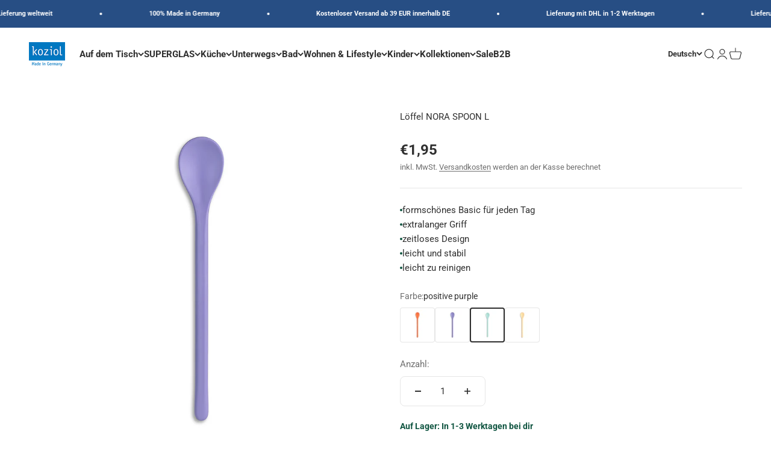

--- FILE ---
content_type: text/html; charset=utf-8
request_url: https://koziol-shop.de/products/loffel-nora-spoon-l-728
body_size: 55325
content:
<!doctype html>

<html lang='de' dir='ltr'>
  <head>
	<script async crossorigin fetchpriority="high" src="/cdn/shopifycloud/importmap-polyfill/es-modules-shim.2.4.0.js"></script>
<script id="pandectes-rules">   /* PANDECTES-GDPR: DO NOT MODIFY AUTO GENERATED CODE OF THIS SCRIPT */      window.PandectesSettings = {"store":{"id":80291103062,"plan":"plus","theme":"koziol/main","primaryLocale":"de","adminMode":false,"headless":false,"storefrontRootDomain":"","checkoutRootDomain":"","storefrontAccessToken":""},"tsPublished":1755659317,"declaration":{"showPurpose":false,"showProvider":false,"declIntroText":"Wir verwenden Cookies, um die Funktionalität der Website zu optimieren, die Leistung zu analysieren und Ihnen ein personalisiertes Erlebnis zu bieten. Einige Cookies sind für den ordnungsgemäßen Betrieb der Website unerlässlich. Diese Cookies können nicht deaktiviert werden. In diesem Fenster können Sie Ihre Präferenzen für Cookies verwalten.","showDateGenerated":true},"language":{"unpublished":[],"languageMode":"Single","fallbackLanguage":"de","languageDetection":"browser","languagesSupported":[]},"texts":{"managed":{"headerText":{"de":"Wir respektieren deine Privatsphäre"},"consentText":{"de":"Diese Website verwendet Cookies, um dir das beste Erlebnis zu bieten."},"linkText":{"de":"Mehr erfahren"},"imprintText":{"de":"Impressum"},"googleLinkText":{"de":"Googles Datenschutzbestimmungen"},"allowButtonText":{"de":"Annehmen"},"denyButtonText":{"de":"Ablehnen"},"dismissButtonText":{"de":"Okay"},"leaveSiteButtonText":{"de":"Diese Seite verlassen"},"preferencesButtonText":{"de":"Einstellungen"},"cookiePolicyText":{"de":"Cookie-Richtlinie"},"preferencesPopupTitleText":{"de":"Einwilligungseinstellungen verwalten"},"preferencesPopupIntroText":{"de":"Wir verwenden Cookies, um die Funktionalität der Website zu optimieren, die Leistung zu analysieren und Ihnen ein personalisiertes Erlebnis zu bieten. Einige Cookies sind für den ordnungsgemäßen Betrieb der Website unerlässlich. Diese Cookies können nicht deaktiviert werden. In diesem Fenster können Sie Ihre Präferenzen für Cookies verwalten."},"preferencesPopupSaveButtonText":{"de":"Auswahl speichern"},"preferencesPopupCloseButtonText":{"de":"Schließen"},"preferencesPopupAcceptAllButtonText":{"de":"Alles Akzeptieren"},"preferencesPopupRejectAllButtonText":{"de":"Alles ablehnen"},"cookiesDetailsText":{"de":"Cookie-Details"},"preferencesPopupAlwaysAllowedText":{"de":"Immer erlaubt"},"accessSectionParagraphText":{"de":"Sie haben das Recht, jederzeit auf Ihre Daten zuzugreifen."},"accessSectionTitleText":{"de":"Datenübertragbarkeit"},"accessSectionAccountInfoActionText":{"de":"persönliche Daten"},"accessSectionDownloadReportActionText":{"de":"Alle Daten anfordern"},"accessSectionGDPRRequestsActionText":{"de":"Anfragen betroffener Personen"},"accessSectionOrdersRecordsActionText":{"de":"Aufträge"},"rectificationSectionParagraphText":{"de":"Sie haben das Recht, die Aktualisierung Ihrer Daten zu verlangen, wann immer Sie dies für angemessen halten."},"rectificationSectionTitleText":{"de":"Datenberichtigung"},"rectificationCommentPlaceholder":{"de":"Beschreiben Sie, was Sie aktualisieren möchten"},"rectificationCommentValidationError":{"de":"Kommentar ist erforderlich"},"rectificationSectionEditAccountActionText":{"de":"Aktualisierung anfordern"},"erasureSectionTitleText":{"de":"Recht auf Vergessenwerden"},"erasureSectionParagraphText":{"de":"Sie haben das Recht, die Löschung aller Ihrer Daten zu verlangen. Danach können Sie nicht mehr auf Ihr Konto zugreifen."},"erasureSectionRequestDeletionActionText":{"de":"Löschung personenbezogener Daten anfordern"},"consentDate":{"de":"Zustimmungsdatum"},"consentId":{"de":"Einwilligungs-ID"},"consentSectionChangeConsentActionText":{"de":"Einwilligungspräferenz ändern"},"consentSectionConsentedText":{"de":"Sie haben der Cookie-Richtlinie dieser Website zugestimmt am"},"consentSectionNoConsentText":{"de":"Sie haben der Cookie-Richtlinie dieser Website nicht zugestimmt."},"consentSectionTitleText":{"de":"Ihre Cookie-Einwilligung"},"consentStatus":{"de":"Einwilligungspräferenz"},"confirmationFailureMessage":{"de":"Ihre Anfrage wurde nicht bestätigt. Bitte versuchen Sie es erneut und wenn das Problem weiterhin besteht, wenden Sie sich an den Ladenbesitzer, um Hilfe zu erhalten"},"confirmationFailureTitle":{"de":"Ein Problem ist aufgetreten"},"confirmationSuccessMessage":{"de":"Wir werden uns in Kürze zu Ihrem Anliegen bei Ihnen melden."},"confirmationSuccessTitle":{"de":"Ihre Anfrage wurde bestätigt"},"guestsSupportEmailFailureMessage":{"de":"Ihre Anfrage wurde nicht übermittelt. Bitte versuchen Sie es erneut und wenn das Problem weiterhin besteht, wenden Sie sich an den Shop-Inhaber, um Hilfe zu erhalten."},"guestsSupportEmailFailureTitle":{"de":"Ein Problem ist aufgetreten"},"guestsSupportEmailPlaceholder":{"de":"E-Mail-Addresse"},"guestsSupportEmailSuccessMessage":{"de":"Wenn Sie als Kunde dieses Shops registriert sind, erhalten Sie in Kürze eine E-Mail mit Anweisungen zum weiteren Vorgehen."},"guestsSupportEmailSuccessTitle":{"de":"Vielen Dank für die Anfrage"},"guestsSupportEmailValidationError":{"de":"Email ist ungültig"},"guestsSupportInfoText":{"de":"Bitte loggen Sie sich mit Ihrem Kundenkonto ein, um fortzufahren."},"submitButton":{"de":"einreichen"},"submittingButton":{"de":"Senden..."},"cancelButton":{"de":"Abbrechen"},"declIntroText":{"de":"Wir verwenden Cookies, um die Funktionalität der Website zu optimieren, die Leistung zu analysieren und Ihnen ein personalisiertes Erlebnis zu bieten. Einige Cookies sind für den ordnungsgemäßen Betrieb der Website unerlässlich. Diese Cookies können nicht deaktiviert werden. In diesem Fenster können Sie Ihre Präferenzen für Cookies verwalten."},"declName":{"de":"Name"},"declPurpose":{"de":"Zweck"},"declType":{"de":"Typ"},"declRetention":{"de":"Speicherdauer"},"declProvider":{"de":"Anbieter"},"declFirstParty":{"de":"Erstanbieter"},"declThirdParty":{"de":"Drittanbieter"},"declSeconds":{"de":"Sekunden"},"declMinutes":{"de":"Minuten"},"declHours":{"de":"Std."},"declDays":{"de":"Tage"},"declMonths":{"de":"Monate"},"declYears":{"de":"Jahre"},"declSession":{"de":"Sitzung"},"declDomain":{"de":"Domain"},"declPath":{"de":"Weg"}},"categories":{"strictlyNecessaryCookiesTitleText":{"de":"Unbedingt erforderlich"},"strictlyNecessaryCookiesDescriptionText":{"de":"Diese Cookies sind unerlässlich, damit Sie sich auf der Website bewegen und ihre Funktionen nutzen können, z. B. den Zugriff auf sichere Bereiche der Website. Ohne diese Cookies kann die Website nicht richtig funktionieren."},"functionalityCookiesTitleText":{"de":"Funktionale Cookies"},"functionalityCookiesDescriptionText":{"de":"Diese Cookies ermöglichen es der Website, verbesserte Funktionalität und Personalisierung bereitzustellen. Sie können von uns oder von Drittanbietern gesetzt werden, deren Dienste wir auf unseren Seiten hinzugefügt haben. Wenn Sie diese Cookies nicht zulassen, funktionieren einige oder alle dieser Dienste möglicherweise nicht richtig."},"performanceCookiesTitleText":{"de":"Performance-Cookies"},"performanceCookiesDescriptionText":{"de":"Diese Cookies ermöglichen es uns, die Leistung unserer Website zu überwachen und zu verbessern. Sie ermöglichen es uns beispielsweise, Besuche zu zählen, Verkehrsquellen zu identifizieren und zu sehen, welche Teile der Website am beliebtesten sind."},"targetingCookiesTitleText":{"de":"Targeting-Cookies"},"targetingCookiesDescriptionText":{"de":"Diese Cookies können von unseren Werbepartnern über unsere Website gesetzt werden. Sie können von diesen Unternehmen verwendet werden, um ein Profil Ihrer Interessen zu erstellen und Ihnen relevante Werbung auf anderen Websites anzuzeigen. Sie speichern keine direkten personenbezogenen Daten, sondern basieren auf der eindeutigen Identifizierung Ihres Browsers und Ihres Internetgeräts. Wenn Sie diese Cookies nicht zulassen, erleben Sie weniger zielgerichtete Werbung."},"unclassifiedCookiesTitleText":{"de":"Unklassifizierte Cookies"},"unclassifiedCookiesDescriptionText":{"de":"Unklassifizierte Cookies sind Cookies, die wir gerade zusammen mit den Anbietern einzelner Cookies klassifizieren."}},"auto":{}},"library":{"previewMode":false,"fadeInTimeout":0,"defaultBlocked":7,"showLink":true,"showImprintLink":true,"showGoogleLink":false,"enabled":true,"cookie":{"expiryDays":365,"secure":true,"domain":""},"dismissOnScroll":false,"dismissOnWindowClick":false,"dismissOnTimeout":false,"palette":{"popup":{"background":"#FFFFFF","backgroundForCalculations":{"a":1,"b":255,"g":255,"r":255},"text":"#838391"},"button":{"background":"#0171B9","backgroundForCalculations":{"a":1,"b":185,"g":113,"r":1},"text":"#FFFFFF","textForCalculation":{"a":1,"b":255,"g":255,"r":255},"border":"transparent"}},"content":{"href":"https://c7a50a-2.myshopify.com/pages/datenschutzerklarung","imprintHref":"https://c7a50a-2.myshopify.com/pages/impressum","close":"&#10005;","target":"","logo":"<img class=\"cc-banner-logo\" style=\"max-height: 24px;\" src=\"https://cdn.shopify.com/s/files/1/0802/9110/3062/t/21/assets/pandectes-logo.png?v=1755659316\" alt=\"Cookie banner\" />"},"window":"<div role=\"dialog\" aria-label=\"{{header}}\" aria-describedby=\"cookieconsent:desc\" id=\"pandectes-banner\" class=\"cc-window-wrapper cc-bottom-right-wrapper\"><div class=\"pd-cookie-banner-window cc-window {{classes}}\"><!--googleoff: all-->{{children}}<!--googleon: all--></div></div>","compliance":{"opt-both":"<div class=\"cc-compliance cc-highlight\">{{deny}}{{allow}}</div>"},"type":"opt-both","layouts":{"basic":"{{logo}}{{messagelink}}{{compliance}}{{close}}"},"position":"bottom-right","theme":"block","revokable":false,"animateRevokable":false,"revokableReset":false,"revokableLogoUrl":"https://cdn.shopify.com/s/files/1/0802/9110/3062/t/21/assets/pandectes-reopen-logo.png?v=1755659317","revokablePlacement":"bottom-left","revokableMarginHorizontal":15,"revokableMarginVertical":15,"static":false,"autoAttach":true,"hasTransition":false,"blacklistPage":[""],"elements":{"close":"<button aria-label=\"Schließen\" type=\"button\" class=\"cc-close\">{{close}}</button>","dismiss":"<button type=\"button\" class=\"cc-btn cc-btn-decision cc-dismiss\">{{dismiss}}</button>","allow":"<button type=\"button\" class=\"cc-btn cc-btn-decision cc-allow\">{{allow}}</button>","deny":"<button type=\"button\" class=\"cc-btn cc-btn-decision cc-deny\">{{deny}}</button>","preferences":"<button type=\"button\" class=\"cc-btn cc-settings\" onclick=\"Pandectes.fn.openPreferences()\">{{preferences}}</button>"}},"geolocation":{"brOnly":false,"caOnly":false,"chOnly":false,"euOnly":false,"jpOnly":false,"thOnly":false,"canadaOnly":false,"globalVisibility":true},"dsr":{"guestsSupport":false,"accessSectionDownloadReportAuto":false},"banner":{"resetTs":1704460098,"extraCss":"        .cc-banner-logo {max-width: 24em!important;}    @media(min-width: 768px) {.cc-window.cc-floating{max-width: 24em!important;width: 24em!important;}}    .cc-message, .pd-cookie-banner-window .cc-header, .cc-logo {text-align: left}    .cc-window-wrapper{z-index: 2147483647;}    .cc-window{z-index: 2147483647;font-family: inherit;}    .pd-cookie-banner-window .cc-header{font-family: inherit;}    .pd-cp-ui{font-family: inherit; background-color: #FFFFFF;color:#838391;}    button.pd-cp-btn, a.pd-cp-btn{background-color:#0171B9;color:#FFFFFF!important;}    input + .pd-cp-preferences-slider{background-color: rgba(131, 131, 145, 0.3)}    .pd-cp-scrolling-section::-webkit-scrollbar{background-color: rgba(131, 131, 145, 0.3)}    input:checked + .pd-cp-preferences-slider{background-color: rgba(131, 131, 145, 1)}    .pd-cp-scrolling-section::-webkit-scrollbar-thumb {background-color: rgba(131, 131, 145, 1)}    .pd-cp-ui-close{color:#838391;}    .pd-cp-preferences-slider:before{background-color: #FFFFFF}    .pd-cp-title:before {border-color: #838391!important}    .pd-cp-preferences-slider{background-color:#838391}    .pd-cp-toggle{color:#838391!important}    @media(max-width:699px) {.pd-cp-ui-close-top svg {fill: #838391}}    .pd-cp-toggle:hover,.pd-cp-toggle:visited,.pd-cp-toggle:active{color:#838391!important}    .pd-cookie-banner-window {box-shadow: 0 0 18px rgb(0 0 0 / 20%);}  ","customJavascript":{},"showPoweredBy":false,"logoHeight":24,"revokableTrigger":false,"hybridStrict":false,"cookiesBlockedByDefault":"7","isActive":true,"implicitSavePreferences":false,"cookieIcon":false,"blockBots":false,"showCookiesDetails":false,"hasTransition":false,"blockingPage":false,"showOnlyLandingPage":false,"leaveSiteUrl":"https://www.google.com","linkRespectStoreLang":false},"cookies":{"0":[{"name":"secure_customer_sig","type":"http","domain":"c7a50a-2.myshopify.com","path":"/","provider":"Shopify","firstParty":true,"retention":"1 year(s)","expires":1,"unit":"declYears","purpose":{"de":"Wird im Zusammenhang mit dem Kundenlogin verwendet."}},{"name":"keep_alive","type":"http","domain":"c7a50a-2.myshopify.com","path":"/","provider":"Shopify","firstParty":true,"retention":"30 minute(s)","expires":30,"unit":"declMinutes","purpose":{"de":"Wird im Zusammenhang mit der Käuferlokalisierung verwendet."}},{"name":"localization","type":"http","domain":"c7a50a-2.myshopify.com","path":"/","provider":"Shopify","firstParty":true,"retention":"1 year(s)","expires":1,"unit":"declYears","purpose":{"de":"Lokalisierung von Shopify-Shops"}},{"name":"cart_currency","type":"http","domain":"c7a50a-2.myshopify.com","path":"/","provider":"Shopify","firstParty":true,"retention":"2 ","expires":2,"unit":"declSession","purpose":{"de":"Das Cookie ist für die sichere Checkout- und Zahlungsfunktion auf der Website erforderlich. Diese Funktion wird von shopify.com bereitgestellt."}},{"name":"_cmp_a","type":"http","domain":".c7a50a-2.myshopify.com","path":"/","provider":"Shopify","firstParty":true,"retention":"1 day(s)","expires":1,"unit":"declDays","purpose":{"de":"Wird zum Verwalten der Datenschutzeinstellungen des Kunden verwendet."}},{"name":"wpm-domain-test","type":"http","domain":"com","path":"/","provider":"Shopify","firstParty":false,"retention":"Session","expires":1,"unit":"declSeconds","purpose":{"de":"Wird verwendet, um die Speicherung von Parametern zu Produkten, die dem Warenkorb hinzugefügt wurden, oder zur Zahlungswährung zu testen"}},{"name":"cookietest","type":"http","domain":"c7a50a-2.myshopify.com","path":"/","provider":"Shopify","firstParty":true,"retention":"Session","expires":1,"unit":"declSeconds","purpose":{"de":"Used to ensure our systems are working correctly."}}],"1":[],"2":[{"name":"_shopify_y","type":"http","domain":".c7a50a-2.myshopify.com","path":"/","provider":"Shopify","firstParty":true,"retention":"1 year(s)","expires":1,"unit":"declYears","purpose":{"de":"Shopify-Analysen."}},{"name":"_shopify_s","type":"http","domain":".c7a50a-2.myshopify.com","path":"/","provider":"Shopify","firstParty":true,"retention":"30 minute(s)","expires":30,"unit":"declMinutes","purpose":{"de":"Shopify-Analysen."}},{"name":"_orig_referrer","type":"http","domain":".c7a50a-2.myshopify.com","path":"/","provider":"Shopify","firstParty":true,"retention":"2 ","expires":2,"unit":"declSession","purpose":{"de":"Verfolgt Zielseiten."}},{"name":"_landing_page","type":"http","domain":".c7a50a-2.myshopify.com","path":"/","provider":"Shopify","firstParty":true,"retention":"2 ","expires":2,"unit":"declSession","purpose":{"de":"Verfolgt Zielseiten."}},{"name":"_shopify_sa_t","type":"http","domain":".c7a50a-2.myshopify.com","path":"/","provider":"Shopify","firstParty":true,"retention":"30 minute(s)","expires":30,"unit":"declMinutes","purpose":{"de":"Shopify-Analysen in Bezug auf Marketing und Empfehlungen."}},{"name":"_shopify_sa_p","type":"http","domain":".c7a50a-2.myshopify.com","path":"/","provider":"Shopify","firstParty":true,"retention":"30 minute(s)","expires":30,"unit":"declMinutes","purpose":{"de":"Shopify-Analysen in Bezug auf Marketing und Empfehlungen."}}],"4":[{"name":"wpm-domain-test","type":"http","domain":"myshopify.com","path":"/","provider":"Shopify","firstParty":false,"retention":"Session","expires":1,"unit":"declSeconds","purpose":{"de":"Wird verwendet, um die Speicherung von Parametern zu Produkten, die dem Warenkorb hinzugefügt wurden, oder zur Zahlungswährung zu testen"}},{"name":"wpm-domain-test","type":"http","domain":"c7a50a-2.myshopify.com","path":"/","provider":"Shopify","firstParty":true,"retention":"Session","expires":1,"unit":"declSeconds","purpose":{"de":"Wird verwendet, um die Speicherung von Parametern zu Produkten, die dem Warenkorb hinzugefügt wurden, oder zur Zahlungswährung zu testen"}}],"8":[]},"blocker":{"isActive":false,"googleConsentMode":{"id":"","analyticsId":"","isActive":false,"adStorageCategory":4,"analyticsStorageCategory":2,"personalizationStorageCategory":1,"functionalityStorageCategory":1,"customEvent":true,"securityStorageCategory":0,"redactData":true,"urlPassthrough":false,"dataLayerProperty":"dataLayer"},"facebookPixel":{"id":"","isActive":false,"ldu":false},"microsoft":{},"rakuten":{"isActive":false,"cmp":false,"ccpa":false},"gpcIsActive":false,"clarity":{},"defaultBlocked":7,"patterns":{"whiteList":[],"blackList":{"1":[],"2":[],"4":[],"8":[]},"iframesWhiteList":[],"iframesBlackList":{"1":[],"2":[],"4":[],"8":[]},"beaconsWhiteList":[],"beaconsBlackList":{"1":[],"2":[],"4":[],"8":[]}}}}      !function(){"use strict";window.PandectesRules=window.PandectesRules||{},window.PandectesRules.manualBlacklist={1:[],2:[],4:[]},window.PandectesRules.blacklistedIFrames={1:[],2:[],4:[]},window.PandectesRules.blacklistedCss={1:[],2:[],4:[]},window.PandectesRules.blacklistedBeacons={1:[],2:[],4:[]};const e="javascript/blocked";function t(e){return new RegExp(e.replace(/[/\\.+?$()]/g,"\\$&").replace("*","(.*)"))}const n=(e,t="log")=>{new URLSearchParams(window.location.search).get("log")&&console[t](`PandectesRules: ${e}`)};function a(e){const t=document.createElement("script");t.async=!0,t.src=e,document.head.appendChild(t)}const o=window.PandectesRulesSettings||window.PandectesSettings,s=function(){if(void 0!==window.dataLayer&&Array.isArray(window.dataLayer)){if(window.dataLayer.some((e=>"pandectes_full_scan"===e.event)))return!0}return!1}(),r=((e="_pandectes_gdpr")=>{const t=("; "+document.cookie).split("; "+e+"=");let n;if(t.length<2)n={};else{const e=t.pop().split(";");n=window.atob(e.shift())}const a=(e=>{try{return JSON.parse(e)}catch(e){return!1}})(n);return!1!==a?a:n})(),{banner:{isActive:i},blocker:{defaultBlocked:c,patterns:d}}=o,l=r&&null!==r.preferences&&void 0!==r.preferences?r.preferences:null,u=s?0:i?null===l?c:l:0,g={1:!(1&u),2:!(2&u),4:!(4&u)},{blackList:f,whiteList:p,iframesBlackList:h,iframesWhiteList:w,beaconsBlackList:y,beaconsWhiteList:m}=d,b={blackList:[],whiteList:[],iframesBlackList:{1:[],2:[],4:[],8:[]},iframesWhiteList:[],beaconsBlackList:{1:[],2:[],4:[],8:[]},beaconsWhiteList:[]};[1,2,4].map((e=>{g[e]||(b.blackList.push(...f[e].length?f[e].map(t):[]),b.iframesBlackList[e]=h[e].length?h[e].map(t):[],b.beaconsBlackList[e]=y[e].length?y[e].map(t):[])})),b.whiteList=p.length?p.map(t):[],b.iframesWhiteList=w.length?w.map(t):[],b.beaconsWhiteList=m.length?m.map(t):[];const k={scripts:[],iframes:{1:[],2:[],4:[]},beacons:{1:[],2:[],4:[]},css:{1:[],2:[],4:[]}},_=(t,n)=>t&&(!n||n!==e)&&(!b.blackList||b.blackList.some((e=>e.test(t))))&&(!b.whiteList||b.whiteList.every((e=>!e.test(t)))),S=(e,t)=>{const n=b.iframesBlackList[t],a=b.iframesWhiteList;return e&&(!n||n.some((t=>t.test(e))))&&(!a||a.every((t=>!t.test(e))))},L=(e,t)=>{const n=b.beaconsBlackList[t],a=b.beaconsWhiteList;return e&&(!n||n.some((t=>t.test(e))))&&(!a||a.every((t=>!t.test(e))))},v=new MutationObserver((e=>{for(let t=0;t<e.length;t++){const{addedNodes:n}=e[t];for(let e=0;e<n.length;e++){const t=n[e],a=t.dataset&&t.dataset.cookiecategory;if(1===t.nodeType&&"LINK"===t.tagName){const e=t.dataset&&t.dataset.href;if(e&&a)switch(a){case"functionality":case"C0001":k.css[1].push(e);break;case"performance":case"C0002":k.css[2].push(e);break;case"targeting":case"C0003":k.css[4].push(e)}}}}}));var C=new MutationObserver((t=>{for(let a=0;a<t.length;a++){const{addedNodes:o}=t[a];for(let t=0;t<o.length;t++){const a=o[t],s=a.src||a.dataset&&a.dataset.src,r=a.dataset&&a.dataset.cookiecategory;if(1===a.nodeType&&"IFRAME"===a.tagName){if(s){let e=!1;S(s,1)||"functionality"===r||"C0001"===r?(e=!0,k.iframes[1].push(s)):S(s,2)||"performance"===r||"C0002"===r?(e=!0,k.iframes[2].push(s)):(S(s,4)||"targeting"===r||"C0003"===r)&&(e=!0,k.iframes[4].push(s)),e&&(a.removeAttribute("src"),a.setAttribute("data-src",s))}}else if(1===a.nodeType&&"IMG"===a.tagName){if(s){let e=!1;L(s,1)?(e=!0,k.beacons[1].push(s)):L(s,2)?(e=!0,k.beacons[2].push(s)):L(s,4)&&(e=!0,k.beacons[4].push(s)),e&&(a.removeAttribute("src"),a.setAttribute("data-src",s))}}else if(1===a.nodeType&&"SCRIPT"===a.tagName){const t=a.type;let o=!1;if(_(s,t)?(n(`rule blocked: ${s}`),o=!0):s&&r?n(`manually blocked @ ${r}: ${s}`):r&&n(`manually blocked @ ${r}: inline code`),o){k.scripts.push([a,t]),a.type=e;const n=function(t){a.getAttribute("type")===e&&t.preventDefault(),a.removeEventListener("beforescriptexecute",n)};a.addEventListener("beforescriptexecute",n),a.parentElement&&a.parentElement.removeChild(a)}}}}}));const A=document.createElement,P={src:Object.getOwnPropertyDescriptor(HTMLScriptElement.prototype,"src"),type:Object.getOwnPropertyDescriptor(HTMLScriptElement.prototype,"type")};window.PandectesRules.unblockCss=e=>{const t=k.css[e]||[];t.length&&n(`Unblocking CSS for ${e}`),t.forEach((e=>{const t=document.querySelector(`link[data-href^="${e}"]`);t.removeAttribute("data-href"),t.href=e})),k.css[e]=[]},window.PandectesRules.unblockIFrames=e=>{const t=k.iframes[e]||[];t.length&&n(`Unblocking IFrames for ${e}`),b.iframesBlackList[e]=[],t.forEach((e=>{const t=document.querySelector(`iframe[data-src^="${e}"]`);t.removeAttribute("data-src"),t.src=e})),k.iframes[e]=[]},window.PandectesRules.unblockBeacons=e=>{const t=k.beacons[e]||[];t.length&&n(`Unblocking Beacons for ${e}`),b.beaconsBlackList[e]=[],t.forEach((e=>{const t=document.querySelector(`img[data-src^="${e}"]`);t.removeAttribute("data-src"),t.src=e})),k.beacons[e]=[]},window.PandectesRules.unblockInlineScripts=function(e){const t=1===e?"functionality":2===e?"performance":"targeting",a=document.querySelectorAll(`script[type="javascript/blocked"][data-cookiecategory="${t}"]`);n(`unblockInlineScripts: ${a.length} in ${t}`),a.forEach((function(e){const t=document.createElement("script");t.type="text/javascript",e.hasAttribute("src")?t.src=e.getAttribute("src"):t.textContent=e.textContent,document.head.appendChild(t),e.parentNode.removeChild(e)}))},window.PandectesRules.unblockInlineCss=function(e){const t=1===e?"functionality":2===e?"performance":"targeting",a=document.querySelectorAll(`link[data-cookiecategory="${t}"]`);n(`unblockInlineCss: ${a.length} in ${t}`),a.forEach((function(e){e.href=e.getAttribute("data-href")}))},window.PandectesRules.unblock=function(e){e.length<1?(b.blackList=[],b.whiteList=[],b.iframesBlackList=[],b.iframesWhiteList=[]):(b.blackList&&(b.blackList=b.blackList.filter((t=>e.every((e=>"string"==typeof e?!t.test(e):e instanceof RegExp?t.toString()!==e.toString():void 0))))),b.whiteList&&(b.whiteList=[...b.whiteList,...e.map((e=>{if("string"==typeof e){const n=".*"+t(e)+".*";if(b.whiteList.every((e=>e.toString()!==n.toString())))return new RegExp(n)}else if(e instanceof RegExp&&b.whiteList.every((t=>t.toString()!==e.toString())))return e;return null})).filter(Boolean)]));let a=0;[...k.scripts].forEach((([e,t],n)=>{if(function(e){const t=e.getAttribute("src");return b.blackList&&b.blackList.every((e=>!e.test(t)))||b.whiteList&&b.whiteList.some((e=>e.test(t)))}(e)){const o=document.createElement("script");for(let t=0;t<e.attributes.length;t++){let n=e.attributes[t];"src"!==n.name&&"type"!==n.name&&o.setAttribute(n.name,e.attributes[t].value)}o.setAttribute("src",e.src),o.setAttribute("type",t||"application/javascript"),document.head.appendChild(o),k.scripts.splice(n-a,1),a++}})),0==b.blackList.length&&0===b.iframesBlackList[1].length&&0===b.iframesBlackList[2].length&&0===b.iframesBlackList[4].length&&0===b.beaconsBlackList[1].length&&0===b.beaconsBlackList[2].length&&0===b.beaconsBlackList[4].length&&(n("Disconnecting observers"),C.disconnect(),v.disconnect())};const{store:{adminMode:$,headless:E,storefrontRootDomain:B,checkoutRootDomain:T,storefrontAccessToken:R},banner:{isActive:I},blocker:O}=o,{defaultBlocked:U}=O;I&&function(e){if(window.Shopify&&window.Shopify.customerPrivacy)return void e();let t=null;window.Shopify&&window.Shopify.loadFeatures&&window.Shopify.trackingConsent?e():t=setInterval((()=>{window.Shopify&&window.Shopify.loadFeatures&&(clearInterval(t),window.Shopify.loadFeatures([{name:"consent-tracking-api",version:"0.1"}],(t=>{t?n("Shopify.customerPrivacy API - failed to load"):(n(`shouldShowBanner() -> ${window.Shopify.trackingConsent.shouldShowBanner()} | saleOfDataRegion() -> ${window.Shopify.trackingConsent.saleOfDataRegion()}`),e())})))}),10)}((()=>{!function(){const e=window.Shopify.trackingConsent;if(!1!==e.shouldShowBanner()||null!==l||7!==U)try{const t=$&&!(window.Shopify&&window.Shopify.AdminBarInjector);let a={preferences:!(1&u)||s||t,analytics:!(2&u)||s||t,marketing:!(4&u)||s||t};E&&(a.headlessStorefront=!0,a.storefrontRootDomain=B?.length?B:window.location.hostname,a.checkoutRootDomain=T?.length?T:`checkout.${window.location.hostname}`,a.storefrontAccessToken=R?.length?R:""),e.firstPartyMarketingAllowed()===a.marketing&&e.analyticsProcessingAllowed()===a.analytics&&e.preferencesProcessingAllowed()===a.preferences||e.setTrackingConsent(a,(function(e){e&&e.error?n("Shopify.customerPrivacy API - failed to setTrackingConsent"):n(`setTrackingConsent(${JSON.stringify(a)})`)}))}catch(e){n("Shopify.customerPrivacy API - exception")}}(),function(){if(E){const e=window.Shopify.trackingConsent,t=e.currentVisitorConsent();if(navigator.globalPrivacyControl&&""===t.sale_of_data){const t={sale_of_data:!1,headlessStorefront:!0};t.storefrontRootDomain=B?.length?B:window.location.hostname,t.checkoutRootDomain=T?.length?T:`checkout.${window.location.hostname}`,t.storefrontAccessToken=R?.length?R:"",e.setTrackingConsent(t,(function(e){e&&e.error?n(`Shopify.customerPrivacy API - failed to setTrackingConsent({${JSON.stringify(t)})`):n(`setTrackingConsent(${JSON.stringify(t)})`)}))}}}()}));const N=["AT","BE","BG","HR","CY","CZ","DK","EE","FI","FR","DE","GR","HU","IE","IT","LV","LT","LU","MT","NL","PL","PT","RO","SK","SI","ES","SE","GB","LI","NO","IS"],D="[Pandectes :: Google Consent Mode debug]:";function M(...e){const t=e[0],n=e[1],a=e[2];if("consent"!==t)return"config"===t?"config":void 0;const{ad_storage:o,ad_user_data:s,ad_personalization:r,functionality_storage:i,analytics_storage:c,personalization_storage:d,security_storage:l}=a,u={Command:t,Mode:n,ad_storage:o,ad_user_data:s,ad_personalization:r,functionality_storage:i,analytics_storage:c,personalization_storage:d,security_storage:l};return console.table(u),"default"===n&&("denied"===o&&"denied"===s&&"denied"===r&&"denied"===i&&"denied"===c&&"denied"===d||console.warn(`${D} all types in a "default" command should be set to "denied" except for security_storage that should be set to "granted"`)),n}let z=!1,j=!1;function x(e){e&&("default"===e?(z=!0,j&&console.warn(`${D} "default" command was sent but there was already an "update" command before it.`)):"update"===e?(j=!0,z||console.warn(`${D} "update" command was sent but there was no "default" command before it.`)):"config"===e&&(z||console.warn(`${D} a tag read consent state before a "default" command was sent.`)))}const{banner:{isActive:F,hybridStrict:W},geolocation:{caOnly:q=!1,euOnly:H=!1,brOnly:J=!1,jpOnly:G=!1,thOnly:V=!1,chOnly:K=!1,zaOnly:Z=!1,canadaOnly:Y=!1,globalVisibility:X=!0},blocker:{defaultBlocked:Q=7,googleConsentMode:{isActive:ee,customEvent:te,id:ne="",analyticsId:ae="",adwordsId:oe="",redactData:se,urlPassthrough:re,adStorageCategory:ie,analyticsStorageCategory:ce,functionalityStorageCategory:de,personalizationStorageCategory:le,securityStorageCategory:ue,dataLayerProperty:ge="dataLayer",waitForUpdate:fe=0,useNativeChannel:pe=!1,debugMode:he=!1}}}=o;function we(){window[ge].push(arguments)}window[ge]=window[ge]||[];const ye={hasInitialized:!1,useNativeChannel:!1,ads_data_redaction:!1,url_passthrough:!1,data_layer_property:"dataLayer",storage:{ad_storage:"granted",ad_user_data:"granted",ad_personalization:"granted",analytics_storage:"granted",functionality_storage:"granted",personalization_storage:"granted",security_storage:"granted"}};if(F&&ee){he&&(me=ge||"dataLayer",window[me].forEach((e=>{x(M(...e))})),window[me].push=function(...e){return x(M(...e[0])),Array.prototype.push.apply(this,e)});const e=0===(Q&ie)?"granted":"denied",t=0===(Q&ce)?"granted":"denied",n=0===(Q&de)?"granted":"denied",o=0===(Q&le)?"granted":"denied",s=0===(Q&ue)?"granted":"denied";ye.hasInitialized=!0,ye.useNativeChannel=pe,ye.url_passthrough=re,ye.ads_data_redaction="denied"===e&&se,ye.storage.ad_storage=e,ye.storage.ad_user_data=e,ye.storage.ad_personalization=e,ye.storage.analytics_storage=t,ye.storage.functionality_storage=n,ye.storage.personalization_storage=o,ye.storage.security_storage=s,ye.data_layer_property=ge||"dataLayer",we("set","developer_id.dMTZkMj",!0),ye.ads_data_redaction&&we("set","ads_data_redaction",ye.ads_data_redaction),ye.url_passthrough&&we("set","url_passthrough",ye.url_passthrough),function(){const e=u!==Q?{wait_for_update:fe||500}:fe?{wait_for_update:fe}:{};X&&!W?we("consent","default",{...ye.storage,...e}):(we("consent","default",{...ye.storage,...e,region:[...H||W?N:[],...q&&!W?["US-CA","US-VA","US-CT","US-UT","US-CO","US-MT","US-TX","US-OR","US-IA","US-NE","US-NH","US-DE","US-NJ","US-TN","US-MN"]:[],...J&&!W?["BR"]:[],...G&&!W?["JP"]:[],...Y&&!W?["CA"]:[],...V&&!W?["TH"]:[],...K&&!W?["CH"]:[],...Z&&!W?["ZA"]:[]]}),we("consent","default",{ad_storage:"granted",ad_user_data:"granted",ad_personalization:"granted",analytics_storage:"granted",functionality_storage:"granted",personalization_storage:"granted",security_storage:"granted"}));if(null!==l){const e=0===(u&ie)?"granted":"denied",t=0===(u&ce)?"granted":"denied",n=0===(u&de)?"granted":"denied",a=0===(u&le)?"granted":"denied",o=0===(u&ue)?"granted":"denied";ye.storage.ad_storage=e,ye.storage.ad_user_data=e,ye.storage.ad_personalization=e,ye.storage.analytics_storage=t,ye.storage.functionality_storage=n,ye.storage.personalization_storage=a,ye.storage.security_storage=o,we("consent","update",ye.storage)}we("js",new Date);const t="https://www.googletagmanager.com";if(ne.length){const e=ne.split(",");window[ye.data_layer_property].push({"gtm.start":(new Date).getTime(),event:"gtm.js"});for(let n=0;n<e.length;n++){const o="dataLayer"!==ye.data_layer_property?`&l=${ye.data_layer_property}`:"";a(`${t}/gtm.js?id=${e[n].trim()}${o}`)}}if(ae.length){const e=ae.split(",");for(let n=0;n<e.length;n++){const o=e[n].trim();o.length&&(a(`${t}/gtag/js?id=${o}`),we("config",o,{send_page_view:!1}))}}if(oe.length){const e=oe.split(",");for(let n=0;n<e.length;n++){const o=e[n].trim();o.length&&(a(`${t}/gtag/js?id=${o}`),we("config",o,{allow_enhanced_conversions:!0}))}}}()}var me;const{blocker:{klaviyoIsActive:be,googleConsentMode:{adStorageCategory:ke}}}=o;be&&window.addEventListener("PandectesEvent_OnConsent",(function(e){const{preferences:t}=e.detail;if(null!=t){const e=0===(t&ke)?"granted":"denied";void 0!==window.klaviyo&&window.klaviyo.isIdentified()&&window.klaviyo.push(["identify",{ad_personalization:e,ad_user_data:e}])}}));const{banner:{revokableTrigger:_e}}=o;_e&&(window.onload=async()=>{for await(let e of((e,t=1e3,n=1e4)=>{const a=new WeakMap;return{async*[Symbol.asyncIterator](){const o=Date.now();for(;Date.now()-o<n;){const n=document.querySelectorAll(e);for(const e of n)a.has(e)||(a.set(e,!0),yield e);await new Promise((e=>setTimeout(e,t)))}}}})('a[href*="#reopenBanner"]'))e.onclick=e=>{e.preventDefault(),window.Pandectes.fn.revokeConsent()}});const{banner:{isActive:Se},blocker:{defaultBlocked:Le=7,microsoft:{isActive:ve,uetTags:Ce,dataLayerProperty:Ae="uetq"}}}=o,Pe={hasInitialized:!1,data_layer_property:"uetq",storage:{ad_storage:"granted"}};if(Se&&ve){if(function(e,t,n){const a=new Date;a.setTime(a.getTime()+24*n*60*60*1e3);const o="expires="+a.toUTCString();document.cookie=`${e}=${t}; ${o}; path=/; secure; samesite=strict`}("_uetmsdns","0",365),Ce.length){const e=Ce.split(",");for(let t=0;t<e.length;t++)e[t].trim().length&&$e(e[t])}const e=4&Le?"denied":"granted";if(Pe.hasInitialized=!0,Pe.storage.ad_storage=e,window[Ae]=window[Ae]||[],window[Ae].push("consent","default",Pe.storage),null!==l){const e=4&u?"denied":"granted";Pe.storage.ad_storage=e,window[Ae].push("consent","update",Pe.storage)}}function $e(e){const t=document.createElement("script");t.type="text/javascript",t.src="//bat.bing.com/bat.js",t.onload=function(){const t={ti:e,cookieFlags:"SameSite=None;Secure"};t.q=window[Ae],window[Ae]=new UET(t),window[Ae].push("pageLoad")},document.head.appendChild(t)}window.PandectesRules.gcm=ye;const{banner:{isActive:Ee},blocker:{isActive:Be}}=o;n(`Prefs: ${u} | Banner: ${Ee?"on":"off"} | Blocker: ${Be?"on":"off"}`);const Te=null===l&&/\/checkouts\//.test(window.location.pathname);0!==u&&!1===s&&Be&&!Te&&(n("Blocker will execute"),document.createElement=function(...t){if("script"!==t[0].toLowerCase())return A.bind?A.bind(document)(...t):A;const n=A.bind(document)(...t);try{Object.defineProperties(n,{src:{...P.src,set(t){_(t,n.type)&&P.type.set.call(this,e),P.src.set.call(this,t)}},type:{...P.type,get(){const t=P.type.get.call(this);return t===e||_(this.src,t)?null:t},set(t){const a=_(n.src,n.type)?e:t;P.type.set.call(this,a)}}}),n.setAttribute=function(t,a){if("type"===t){const t=_(n.src,n.type)?e:a;P.type.set.call(n,t)}else"src"===t?(_(a,n.type)&&P.type.set.call(n,e),P.src.set.call(n,a)):HTMLScriptElement.prototype.setAttribute.call(n,t,a)}}catch(e){console.warn("Yett: unable to prevent script execution for script src ",n.src,".\n",'A likely cause would be because you are using a third-party browser extension that monkey patches the "document.createElement" function.')}return n},C.observe(document.documentElement,{childList:!0,subtree:!0}),v.observe(document.documentElement,{childList:!0,subtree:!0}))}();
</script>
	
    <meta charset='utf-8'>
    <meta
      name='viewport'
      content='width=device-width, initial-scale=1.0, height=device-height, minimum-scale=1.0, maximum-scale=1.0'
    >
    <meta name='theme-color' content='#ffffff'>

    

    <title>
      koziol Löffel NORA SPOON L
    </title><meta name='description' content='Ob Eisbecher, Fruchtdessert oder sommerlicher Longdrink: NORA SPOON L ist die perfekte Ergänzung für alle kleinen und großen Köstlichkeiten. Der lange Stiel reicht garantiert bis auf den Boden und die schmale Löffelform schmiegt sich genau in die Rundungen von Tassen und Bechern – da bleibt nichts zurück.'><link rel='canonical' href='https://koziol-shop.de/products/loffel-nora-spoon-l-728'><link rel='shortcut icon' href='//koziol-shop.de/cdn/shop/files/koziol_mig_4c_sb_kl.png?v=1747903665&width=96'>
      <link rel='apple-touch-icon' href='//koziol-shop.de/cdn/shop/files/koziol_mig_4c_sb_kl.png?v=1747903665&width=180'><link rel='preconnect' href='https://cdn.shopify.com'>
    <link rel='preconnect' href='https://fonts.shopifycdn.com' crossorigin>
    <link rel='dns-prefetch' href='https://productreviews.shopifycdn.com'><link rel='preload' href='//koziol-shop.de/cdn/fonts/poppins/poppins_n6.aa29d4918bc243723d56b59572e18228ed0786f6.woff2' as='font' type='font/woff2' crossorigin><link rel='preload' href='//koziol-shop.de/cdn/fonts/roboto/roboto_n4.2019d890f07b1852f56ce63ba45b2db45d852cba.woff2' as='font' type='font/woff2' crossorigin><meta property='og:type' content='product'>
  <meta property='og:title' content='Löffel NORA SPOON L'>
  <meta
    property='product:price:amount'
    content='1,95'
  >
  <meta property='product:price:currency' content='EUR'>
  <meta property='product:availability' content='in stock'><meta property='og:image' content='http://koziol-shop.de/cdn/shop/files/loeffel-nora-spoon-l-8059728-original.jpg?v=1755174447&width=2048'>
  <meta property='og:image:secure_url' content='https://koziol-shop.de/cdn/shop/files/loeffel-nora-spoon-l-8059728-original.jpg?v=1755174447&width=2048'>
  <meta property='og:image:width' content='2048'>
  <meta property='og:image:height' content='2048'><meta property='og:description' content='Ob Eisbecher, Fruchtdessert oder sommerlicher Longdrink: NORA SPOON L ist die perfekte Ergänzung für alle kleinen und großen Köstlichkeiten. Der lange Stiel reicht garantiert bis auf den Boden und die schmale Löffelform schmiegt sich genau in die Rundungen von Tassen und Bechern – da bleibt nichts zurück.'><meta property='og:url' content='https://koziol-shop.de/products/loffel-nora-spoon-l-728'>
<meta property='og:site_name' content='koziol'><meta name='twitter:card' content='summary'><meta name='twitter:title' content='Löffel NORA SPOON L'>
  <meta name='twitter:description' content='Ob Eisbecher, Fruchtdessert oder sommerlicher Longdrink: NORA SPOON L ist die perfekte Ergänzung für alle kleinen und großen Köstlichkeiten. Der lange Stiel reicht garantiert bis auf den Boden und die schmale Löffelform schmiegt sich genau in die Rundungen von Tassen und Bechern – da bleibt nichts zurück.'><meta name='twitter:image' content='https://koziol-shop.de/cdn/shop/files/loeffel-nora-spoon-l-8059728-original.jpg?crop=center&height=1200&v=1755174447&width=1200'>
  <meta name='twitter:image:alt' content='koziol Löffel NORA SPOON L'><script type='application/ld+json'>{"@context":"http:\/\/schema.org\/","@id":"\/products\/loffel-nora-spoon-l-728#product","@type":"ProductGroup","brand":{"@type":"Brand","name":"koziol"},"category":"Löffel","description":"Ob Eisbecher, Fruchtdessert oder sommerlicher Longdrink: NORA SPOON L ist die perfekte Ergänzung für alle kleinen und großen Köstlichkeiten. Der lange Stiel reicht garantiert bis auf den Boden und die schmale Löffelform schmiegt sich genau in die Rundungen von Tassen und Bechern – da bleibt nichts zurück.","hasVariant":[{"@id":"\/products\/loffel-nora-spoon-l-728?variant=48464863002966#variant","@type":"Product","gtin":"4002942656242","image":"https:\/\/koziol-shop.de\/cdn\/shop\/files\/loeffel-nora-spoon-l-8059728-original.jpg?v=1755174447\u0026width=1920","name":"Löffel NORA SPOON L - positive purple","offers":{"@id":"\/products\/loffel-nora-spoon-l-728?variant=48464863002966#offer","@type":"Offer","availability":"http:\/\/schema.org\/InStock","price":"1.95","priceCurrency":"EUR","url":"https:\/\/koziol-shop.de\/products\/loffel-nora-spoon-l-728?variant=48464863002966"},"sku":"8059728"}],"name":"Löffel NORA SPOON L","productGroupID":"9029137072470","url":"https:\/\/koziol-shop.de\/products\/loffel-nora-spoon-l-728"}</script><script type='application/ld+json'>
  {
    "@context": "https://schema.org",
    "@type": "BreadcrumbList",
    "itemListElement": [{
        "@type": "ListItem",
        "position": 1,
        "name": "Home",
        "item": "https://koziol-shop.de"
      },{
            "@type": "ListItem",
            "position": 2,
            "name": "Löffel NORA SPOON L",
            "item": "https://koziol-shop.de/products/loffel-nora-spoon-l-728"
          }]
  }
</script><style>/* Typography (heading) */
  @font-face {
  font-family: Poppins;
  font-weight: 600;
  font-style: normal;
  font-display: fallback;
  src: url("//koziol-shop.de/cdn/fonts/poppins/poppins_n6.aa29d4918bc243723d56b59572e18228ed0786f6.woff2") format("woff2"),
       url("//koziol-shop.de/cdn/fonts/poppins/poppins_n6.5f815d845fe073750885d5b7e619ee00e8111208.woff") format("woff");
}

@font-face {
  font-family: Poppins;
  font-weight: 600;
  font-style: italic;
  font-display: fallback;
  src: url("//koziol-shop.de/cdn/fonts/poppins/poppins_i6.bb8044d6203f492888d626dafda3c2999253e8e9.woff2") format("woff2"),
       url("//koziol-shop.de/cdn/fonts/poppins/poppins_i6.e233dec1a61b1e7dead9f920159eda42280a02c3.woff") format("woff");
}

/* Typography (body) */
  @font-face {
  font-family: Roboto;
  font-weight: 400;
  font-style: normal;
  font-display: fallback;
  src: url("//koziol-shop.de/cdn/fonts/roboto/roboto_n4.2019d890f07b1852f56ce63ba45b2db45d852cba.woff2") format("woff2"),
       url("//koziol-shop.de/cdn/fonts/roboto/roboto_n4.238690e0007583582327135619c5f7971652fa9d.woff") format("woff");
}

@font-face {
  font-family: Roboto;
  font-weight: 400;
  font-style: italic;
  font-display: fallback;
  src: url("//koziol-shop.de/cdn/fonts/roboto/roboto_i4.57ce898ccda22ee84f49e6b57ae302250655e2d4.woff2") format("woff2"),
       url("//koziol-shop.de/cdn/fonts/roboto/roboto_i4.b21f3bd061cbcb83b824ae8c7671a82587b264bf.woff") format("woff");
}

@font-face {
  font-family: Roboto;
  font-weight: 700;
  font-style: normal;
  font-display: fallback;
  src: url("//koziol-shop.de/cdn/fonts/roboto/roboto_n7.f38007a10afbbde8976c4056bfe890710d51dec2.woff2") format("woff2"),
       url("//koziol-shop.de/cdn/fonts/roboto/roboto_n7.94bfdd3e80c7be00e128703d245c207769d763f9.woff") format("woff");
}

@font-face {
  font-family: Roboto;
  font-weight: 700;
  font-style: italic;
  font-display: fallback;
  src: url("//koziol-shop.de/cdn/fonts/roboto/roboto_i7.7ccaf9410746f2c53340607c42c43f90a9005937.woff2") format("woff2"),
       url("//koziol-shop.de/cdn/fonts/roboto/roboto_i7.49ec21cdd7148292bffea74c62c0df6e93551516.woff") format("woff");
}

:root {
    /**
     * ---------------------------------------------------------------------
     * SPACING VARIABLES
     *
     * We are using a spacing inspired from frameworks like Tailwind CSS.
     * ---------------------------------------------------------------------
     */
    --spacing-0-5: 0.125rem; /* 2px */
    --spacing-1: 0.25rem; /* 4px */
    --spacing-1-5: 0.375rem; /* 6px */
    --spacing-2: 0.5rem; /* 8px */
    --spacing-2-5: 0.625rem; /* 10px */
    --spacing-3: 0.75rem; /* 12px */
    --spacing-3-5: 0.875rem; /* 14px */
    --spacing-4: 1rem; /* 16px */
    --spacing-4-5: 1.125rem; /* 18px */
    --spacing-5: 1.25rem; /* 20px */
    --spacing-5-5: 1.375rem; /* 22px */
    --spacing-6: 1.5rem; /* 24px */
    --spacing-6-5: 1.625rem; /* 26px */
    --spacing-7: 1.75rem; /* 28px */
    --spacing-7-5: 1.875rem; /* 30px */
    --spacing-8: 2rem; /* 32px */
    --spacing-8-5: 2.125rem; /* 34px */
    --spacing-9: 2.25rem; /* 36px */
    --spacing-9-5: 2.375rem; /* 38px */
    --spacing-10: 2.5rem; /* 40px */
    --spacing-11: 2.75rem; /* 44px */
    --spacing-12: 3rem; /* 48px */
    --spacing-14: 3.5rem; /* 56px */
    --spacing-16: 4rem; /* 64px */
    --spacing-18: 4.5rem; /* 72px */
    --spacing-20: 5rem; /* 80px */
    --spacing-24: 6rem; /* 96px */
    --spacing-28: 7rem; /* 112px */
    --spacing-32: 8rem; /* 128px */
    --spacing-36: 9rem; /* 144px */
    --spacing-40: 10rem; /* 160px */
    --spacing-44: 11rem; /* 176px */
    --spacing-48: 12rem; /* 192px */
    --spacing-52: 13rem; /* 208px */
    --spacing-56: 14rem; /* 224px */
    --spacing-60: 15rem; /* 240px */
    --spacing-64: 16rem; /* 256px */
    --spacing-72: 18rem; /* 288px */
    --spacing-80: 20rem; /* 320px */
    --spacing-96: 24rem; /* 384px */

    /* Container */
    --container-max-width: 1440px;
    --container-narrow-max-width: 1190px;
    --container-gutter: var(--spacing-5);
    --section-outer-spacing-block: var(--spacing-12);
    --section-inner-max-spacing-block: var(--spacing-10);
    --section-inner-spacing-inline: var(--container-gutter);
    --section-stack-spacing-block: var(--spacing-8);

    /* Grid gutter */
    --grid-gutter: var(--spacing-5);

    /* Product list settings */
    --product-list-row-gap: var(--spacing-8);
    --product-list-column-gap: var(--grid-gutter);

    /* Form settings */
    --input-gap: var(--spacing-2);
    --input-height: 2.625rem;
    --input-padding-inline: var(--spacing-4);

    /* Other sizes */
    --sticky-area-height: calc(var(--sticky-announcement-bar-enabled, 0) * var(--announcement-bar-height, 0px) + var(--sticky-header-enabled, 0) * var(--header-height, 0px));

    /* RTL support */
    --transform-logical-flip: 1;
    --transform-origin-start: left;
    --transform-origin-end: right;

    /**
     * ---------------------------------------------------------------------
     * TYPOGRAPHY
     * ---------------------------------------------------------------------
     */

    /* Font properties */
    --heading-font-family: Poppins, sans-serif;
    --heading-font-weight: 600;
    --heading-font-style: normal;
    --heading-text-transform: normal;
    --heading-letter-spacing: 0.0em;
    --text-font-family: Roboto, sans-serif;
    --text-font-weight: 400;
    --text-font-style: normal;
    --text-letter-spacing: 0.0em;

    /* Font sizes */
    --text-h0: 2.5rem;
    --text-h1: 1.75rem;
    --text-h2: 1.5rem;
    --text-h3: 1.375rem;
    --text-h4: 1.125rem;
    --text-h5: 1.125rem;
    --text-h6: 1rem;
    --text-xs: 0.6875rem;
    --text-sm: 0.75rem;
    --text-base: 0.875rem;
    --text-lg: 1.125rem;

    /**
     * ---------------------------------------------------------------------
     * COLORS
     * ---------------------------------------------------------------------
     */

    /* Color settings */--accent: 128 182 166;
    --text-primary: 48 48 48;
    --background-primary: 255 255 255;
    --dialog-background: 255 255 255;
    --border-color: var(--text-color, var(--text-primary)) / 0.12;

    /* Button colors */
    --button-background-primary: 128 182 166;
    --button-text-primary: 255 255 255;
    --button-background-secondary: 237 245 235;
    --button-text-secondary: 48 48 48;

    /* Status colors */
    --success-background: 224 244 232;
    --success-text: 0 163 65;
    --warning-background: 255 246 233;
    --warning-text: 255 183 74;
    --error-background: 254 231 231;
    --error-text: 248 58 58;

    /* Product colors */
    --on-sale-text: 248 58 58;
    --on-sale-badge-background: 248 58 58;
    --on-sale-badge-text: 255 255 255;
    --sold-out-badge-background: 0 0 0;
    --sold-out-badge-text: 255 255 255;
    --primary-badge-background: 128 60 238;
    --primary-badge-text: 255 255 255;
    --star-color: 255 183 74;
    --product-card-background: 0 0 0;
    --product-card-text: 48 48 48;

    /* Header colors */
    --header-background: 255 255 255;
    --header-text: 48 48 48;

    /* Footer colors */
    --footer-background: 255 255 255;
    --footer-text: 48 48 48;

    /* Rounded variables (used for border radius) */
    --rounded-xs: 0.25rem;
    --rounded-sm: 0.375rem;
    --rounded: 0.75rem;
    --rounded-lg: 1.5rem;
    --rounded-full: 9999px;

    --rounded-button: 0.5rem;
    --rounded-input: 0.25rem;

    /* Box shadow */
    --shadow-sm: 0 2px 8px rgb(var(--text-primary) / 0.1);
    --shadow: 0 5px 15px rgb(var(--text-primary) / 0.1);
    --shadow-md: 0 5px 30px rgb(var(--text-primary) / 0.1);
    --shadow-block: 0px 18px 50px rgb(var(--text-primary) / 0.1);

    /**
     * ---------------------------------------------------------------------
     * OTHER
     * ---------------------------------------------------------------------
     */

    --stagger-products-reveal-opacity: 0;
  }

  [dir="rtl"]:root {
    /* RTL support */
    --transform-logical-flip: -1;
    --transform-origin-start: right;
    --transform-origin-end: left;
  }

  @media screen and (min-width: 700px) {
    :root {
      /* Typography (font size) */
      --text-h0: 3.25rem;
      --text-h1: 2.25rem;
      --text-h2: 1.75rem;
      --text-h3: 1.625rem;
      --text-h4: 1.25rem;
      --text-h5: 1.25rem;
      --text-h6: 1.125rem;

      --text-xs: 0.6875rem;
      --text-sm: 0.8125rem;
      --text-base: 0.9375rem;
      --text-lg: 1.1875rem;

      /* Spacing */
      --container-gutter: 2rem;
      --section-outer-spacing-block: var(--spacing-16);
      --section-inner-max-spacing-block: var(--spacing-12);
      --section-inner-spacing-inline: var(--spacing-12);
      --section-stack-spacing-block: var(--spacing-12);

      /* Grid gutter */
      --grid-gutter: var(--spacing-6);

      /* Product list settings */
      --product-list-row-gap: var(--spacing-12);

      /* Form settings */
      --input-gap: 1rem;
      --input-height: 3.125rem;
      --input-padding-inline: var(--spacing-5);
    }
  }

  @media screen and (min-width: 1000px) {
    :root {
      /* Spacing settings */
      --container-gutter: var(--spacing-12);
      --section-outer-spacing-block: var(--spacing-18);
      --section-inner-max-spacing-block: var(--spacing-16);
      --section-inner-spacing-inline: var(--spacing-16);
      --section-stack-spacing-block: var(--spacing-12);
    }
  }

  @media screen and (min-width: 1150px) {
    :root {
      /* Spacing settings */
      --container-gutter: var(--spacing-12);
      --section-outer-spacing-block: var(--spacing-20);
      --section-inner-max-spacing-block: var(--spacing-16);
      --section-inner-spacing-inline: var(--spacing-16);
      --section-stack-spacing-block: var(--spacing-12);
    }
  }

  @media screen and (min-width: 1400px) {
    :root {
      /* Typography (font size) */
      --text-h0: 4rem;
      --text-h1: 3rem;
      --text-h2: 2.5rem;
      --text-h3: 1.75rem;
      --text-h4: 1.5rem;
      --text-h5: 1.25rem;
      --text-h6: 1.25rem;

      --section-outer-spacing-block: var(--spacing-24);
      --section-inner-max-spacing-block: var(--spacing-18);
      --section-inner-spacing-inline: var(--spacing-18);
    }
  }

  @media screen and (min-width: 1600px) {
    :root {
      --section-outer-spacing-block: var(--spacing-24);
      --section-inner-max-spacing-block: var(--spacing-20);
      --section-inner-spacing-inline: var(--spacing-20);
    }
  }

  /**
   * ---------------------------------------------------------------------
   * LIQUID DEPENDANT CSS
   *
   * Our main CSS is Liquid free, but some very specific features depend on
   * theme settings, so we have them here
   * ---------------------------------------------------------------------
   */@media screen and (pointer: fine) {
        .button:not([disabled]):hover, .btn:not([disabled]):hover, .shopify-payment-button__button--unbranded:not([disabled]):hover {
          --button-background-opacity: 0.85;
        }

        .button--subdued:not([disabled]):hover {
          --button-background: var(--text-color) / .05 !important;
        }
      }</style>
<script>
  // This allows to expose several variables to the global scope, to be used in scripts
  window.themeVariables = {
    settings: {
      showPageTransition: null,
      staggerProductsApparition: true,
      reduceDrawerAnimation: false,
      reduceMenuAnimation: false,
      headingApparition: "split_fade",
      pageType: "product",
      moneyFormat: "€{{amount_with_comma_separator}}",
      moneyWithCurrencyFormat: "€{{amount_with_comma_separator}} EUR",
      currencyCodeEnabled: false,
      cartType: "drawer",
      showDiscount: true,
      discountMode: "saving",
      pageBackground: "#ffffff",
      textColor: "#303030"
    },

    strings: {
      accessibilityClose: "Schließen",
      accessibilityNext: "Vor",
      accessibilityPrevious: "Zurück",
      closeGallery: "Galerie schließen",
      zoomGallery: "Bild vergrößern",
      errorGallery: "Bild kann nicht geladen werden",
      searchNoResults: "Keine Treffer",
      addOrderNote: "Bestellhinweis hinzufügen",
      editOrderNote: "Bestellhinweis bearbeiten",
      shippingEstimatorNoResults: "Tut uns leid, aber wir verschicken leider nicht an deine Adresse.",
      shippingEstimatorOneResult: "Für deine Adresse gibt es einen Versandtarif:",
      shippingEstimatorMultipleResults: "Für deine Adresse gibt es mehrere Versandtarife:",
      shippingEstimatorError: "Beim Berechnen der Versandkosten ist ein Fehler aufgetreten:"
    },

    breakpoints: {
      'sm': 'screen and (min-width: 700px)',
      'md': 'screen and (min-width: 1000px)',
      'lg': 'screen and (min-width: 1150px)',
      'xl': 'screen and (min-width: 1400px)',

      'sm-max': 'screen and (max-width: 699px)',
      'md-max': 'screen and (max-width: 999px)',
      'lg-max': 'screen and (max-width: 1149px)',
      'xl-max': 'screen and (max-width: 1399px)'
    }
  };

  // For detecting native share
  document.documentElement.classList.add(`native-share--${navigator.share ? 'enabled' : 'disabled'}`);// We save the product ID in local storage to be eventually used for recently viewed section
    try {
      const recentlyViewedProducts = new Set(JSON.parse(localStorage.getItem('theme:recently-viewed-products') || '[]'));

      recentlyViewedProducts.delete(9029137072470); // Delete first to re-move the product
      recentlyViewedProducts.add(9029137072470);

      localStorage.setItem('theme:recently-viewed-products', JSON.stringify(Array.from(recentlyViewedProducts.values()).reverse()));
    } catch (e) {
      // Safari in private mode does not allow setting item, we silently fail
    }</script>
<script>
      if (!(HTMLScriptElement.supports && HTMLScriptElement.supports('importmap'))) {
        const importMapPolyfill = document.createElement('script');
        importMapPolyfill.async = true;
        importMapPolyfill.src = "//koziol-shop.de/cdn/shop/t/21/assets/es-module-shims.min.js?v=33386009978821979631742756090";

        document.head.appendChild(importMapPolyfill);
      }
    </script>

    <script type='importmap'>{
        "imports": {
          "vendor": "//koziol-shop.de/cdn/shop/t/21/assets/vendor.min.js?v=144424024724175961671742756096",
          "theme": "//koziol-shop.de/cdn/shop/t/21/assets/theme.js?v=146224401864363286901748215652",
          "photoswipe": "//koziol-shop.de/cdn/shop/t/21/assets/photoswipe.min.js?v=6793819512106295581742756092"
        }
      }
    </script>

    <script type='module' src='//koziol-shop.de/cdn/shop/t/21/assets/vendor.min.js?v=144424024724175961671742756096'></script>
    <script type='module' src='//koziol-shop.de/cdn/shop/t/21/assets/theme.js?v=146224401864363286901748215652'></script>

    <script>window.performance && window.performance.mark && window.performance.mark('shopify.content_for_header.start');</script><meta name="facebook-domain-verification" content="kmnylp218wi81fxsiezmkwlh0j4ike">
<meta id="shopify-digital-wallet" name="shopify-digital-wallet" content="/80291103062/digital_wallets/dialog">
<meta name="shopify-checkout-api-token" content="f8aa4ee394df90172d789a27dd321f6c">
<meta id="in-context-paypal-metadata" data-shop-id="80291103062" data-venmo-supported="false" data-environment="production" data-locale="de_DE" data-paypal-v4="true" data-currency="EUR">
<link rel="alternate" hreflang="x-default" href="https://koziol-shop.de/products/loffel-nora-spoon-l-728">
<link rel="alternate" hreflang="de-DE" href="https://koziol-shop.de/products/loffel-nora-spoon-l-728">
<link rel="alternate" hreflang="en-DE" href="https://koziol-shop.de/en/products/loffel-nora-spoon-l-728">
<link rel="alternate" type="application/json+oembed" href="https://koziol-shop.de/products/loffel-nora-spoon-l-728.oembed">
<script async="async" src="/checkouts/internal/preloads.js?locale=de-DE"></script>
<link rel="preconnect" href="https://shop.app" crossorigin="anonymous">
<script async="async" src="https://shop.app/checkouts/internal/preloads.js?locale=de-DE&shop_id=80291103062" crossorigin="anonymous"></script>
<script id="apple-pay-shop-capabilities" type="application/json">{"shopId":80291103062,"countryCode":"DE","currencyCode":"EUR","merchantCapabilities":["supports3DS"],"merchantId":"gid:\/\/shopify\/Shop\/80291103062","merchantName":"koziol","requiredBillingContactFields":["postalAddress","email"],"requiredShippingContactFields":["postalAddress","email"],"shippingType":"shipping","supportedNetworks":["visa","maestro","masterCard","amex"],"total":{"type":"pending","label":"koziol","amount":"1.00"},"shopifyPaymentsEnabled":true,"supportsSubscriptions":true}</script>
<script id="shopify-features" type="application/json">{"accessToken":"f8aa4ee394df90172d789a27dd321f6c","betas":["rich-media-storefront-analytics"],"domain":"koziol-shop.de","predictiveSearch":true,"shopId":80291103062,"locale":"de"}</script>
<script>var Shopify = Shopify || {};
Shopify.shop = "c7a50a-2.myshopify.com";
Shopify.locale = "de";
Shopify.currency = {"active":"EUR","rate":"1.0"};
Shopify.country = "DE";
Shopify.theme = {"name":"koziol\/main","id":176929472888,"schema_name":"Impact","schema_version":"6.6.0","theme_store_id":null,"role":"main"};
Shopify.theme.handle = "null";
Shopify.theme.style = {"id":null,"handle":null};
Shopify.cdnHost = "koziol-shop.de/cdn";
Shopify.routes = Shopify.routes || {};
Shopify.routes.root = "/";</script>
<script type="module">!function(o){(o.Shopify=o.Shopify||{}).modules=!0}(window);</script>
<script>!function(o){function n(){var o=[];function n(){o.push(Array.prototype.slice.apply(arguments))}return n.q=o,n}var t=o.Shopify=o.Shopify||{};t.loadFeatures=n(),t.autoloadFeatures=n()}(window);</script>
<script>
  window.ShopifyPay = window.ShopifyPay || {};
  window.ShopifyPay.apiHost = "shop.app\/pay";
  window.ShopifyPay.redirectState = null;
</script>
<script id="shop-js-analytics" type="application/json">{"pageType":"product"}</script>
<script defer="defer" async type="module" src="//koziol-shop.de/cdn/shopifycloud/shop-js/modules/v2/client.init-shop-cart-sync_BH0MO3MH.de.esm.js"></script>
<script defer="defer" async type="module" src="//koziol-shop.de/cdn/shopifycloud/shop-js/modules/v2/chunk.common_BErAfWaM.esm.js"></script>
<script defer="defer" async type="module" src="//koziol-shop.de/cdn/shopifycloud/shop-js/modules/v2/chunk.modal_DqzNaksh.esm.js"></script>
<script type="module">
  await import("//koziol-shop.de/cdn/shopifycloud/shop-js/modules/v2/client.init-shop-cart-sync_BH0MO3MH.de.esm.js");
await import("//koziol-shop.de/cdn/shopifycloud/shop-js/modules/v2/chunk.common_BErAfWaM.esm.js");
await import("//koziol-shop.de/cdn/shopifycloud/shop-js/modules/v2/chunk.modal_DqzNaksh.esm.js");

  window.Shopify.SignInWithShop?.initShopCartSync?.({"fedCMEnabled":true,"windoidEnabled":true});

</script>
<script>
  window.Shopify = window.Shopify || {};
  if (!window.Shopify.featureAssets) window.Shopify.featureAssets = {};
  window.Shopify.featureAssets['shop-js'] = {"shop-cart-sync":["modules/v2/client.shop-cart-sync__0cGp0nR.de.esm.js","modules/v2/chunk.common_BErAfWaM.esm.js","modules/v2/chunk.modal_DqzNaksh.esm.js"],"init-fed-cm":["modules/v2/client.init-fed-cm_CM6VDTst.de.esm.js","modules/v2/chunk.common_BErAfWaM.esm.js","modules/v2/chunk.modal_DqzNaksh.esm.js"],"init-shop-email-lookup-coordinator":["modules/v2/client.init-shop-email-lookup-coordinator_CBMbWck_.de.esm.js","modules/v2/chunk.common_BErAfWaM.esm.js","modules/v2/chunk.modal_DqzNaksh.esm.js"],"init-windoid":["modules/v2/client.init-windoid_BLu1c52k.de.esm.js","modules/v2/chunk.common_BErAfWaM.esm.js","modules/v2/chunk.modal_DqzNaksh.esm.js"],"shop-button":["modules/v2/client.shop-button_CA8sgLdC.de.esm.js","modules/v2/chunk.common_BErAfWaM.esm.js","modules/v2/chunk.modal_DqzNaksh.esm.js"],"shop-cash-offers":["modules/v2/client.shop-cash-offers_CtGlpQVP.de.esm.js","modules/v2/chunk.common_BErAfWaM.esm.js","modules/v2/chunk.modal_DqzNaksh.esm.js"],"shop-toast-manager":["modules/v2/client.shop-toast-manager_uf2EYvu_.de.esm.js","modules/v2/chunk.common_BErAfWaM.esm.js","modules/v2/chunk.modal_DqzNaksh.esm.js"],"init-shop-cart-sync":["modules/v2/client.init-shop-cart-sync_BH0MO3MH.de.esm.js","modules/v2/chunk.common_BErAfWaM.esm.js","modules/v2/chunk.modal_DqzNaksh.esm.js"],"init-customer-accounts-sign-up":["modules/v2/client.init-customer-accounts-sign-up_GYoAbbBa.de.esm.js","modules/v2/client.shop-login-button_BwiwRr-G.de.esm.js","modules/v2/chunk.common_BErAfWaM.esm.js","modules/v2/chunk.modal_DqzNaksh.esm.js"],"pay-button":["modules/v2/client.pay-button_Fn8OU5F0.de.esm.js","modules/v2/chunk.common_BErAfWaM.esm.js","modules/v2/chunk.modal_DqzNaksh.esm.js"],"init-customer-accounts":["modules/v2/client.init-customer-accounts_hH0NE_bx.de.esm.js","modules/v2/client.shop-login-button_BwiwRr-G.de.esm.js","modules/v2/chunk.common_BErAfWaM.esm.js","modules/v2/chunk.modal_DqzNaksh.esm.js"],"avatar":["modules/v2/client.avatar_BTnouDA3.de.esm.js"],"init-shop-for-new-customer-accounts":["modules/v2/client.init-shop-for-new-customer-accounts_iGaU0q4U.de.esm.js","modules/v2/client.shop-login-button_BwiwRr-G.de.esm.js","modules/v2/chunk.common_BErAfWaM.esm.js","modules/v2/chunk.modal_DqzNaksh.esm.js"],"shop-follow-button":["modules/v2/client.shop-follow-button_DfZt4rU7.de.esm.js","modules/v2/chunk.common_BErAfWaM.esm.js","modules/v2/chunk.modal_DqzNaksh.esm.js"],"checkout-modal":["modules/v2/client.checkout-modal_BkbVv7me.de.esm.js","modules/v2/chunk.common_BErAfWaM.esm.js","modules/v2/chunk.modal_DqzNaksh.esm.js"],"shop-login-button":["modules/v2/client.shop-login-button_BwiwRr-G.de.esm.js","modules/v2/chunk.common_BErAfWaM.esm.js","modules/v2/chunk.modal_DqzNaksh.esm.js"],"lead-capture":["modules/v2/client.lead-capture_uTCHmOe0.de.esm.js","modules/v2/chunk.common_BErAfWaM.esm.js","modules/v2/chunk.modal_DqzNaksh.esm.js"],"shop-login":["modules/v2/client.shop-login_DZ2U4X68.de.esm.js","modules/v2/chunk.common_BErAfWaM.esm.js","modules/v2/chunk.modal_DqzNaksh.esm.js"],"payment-terms":["modules/v2/client.payment-terms_ARjsA2tN.de.esm.js","modules/v2/chunk.common_BErAfWaM.esm.js","modules/v2/chunk.modal_DqzNaksh.esm.js"]};
</script>
<script>(function() {
  var isLoaded = false;
  function asyncLoad() {
    if (isLoaded) return;
    isLoaded = true;
    var urls = ["\/\/cdn.shopify.com\/proxy\/45a31d356de2e56f8a72d539e48d0c6782b869b9929da0f29376e9b66f243ce0\/s.pandect.es\/scripts\/pandectes-core.js?shop=c7a50a-2.myshopify.com\u0026sp-cache-control=cHVibGljLCBtYXgtYWdlPTkwMA","https:\/\/chimpstatic.com\/mcjs-connected\/js\/users\/dbc85f1ca970b565d1888ab64\/e9d9a8403e2350a5f824822f4.js?shop=c7a50a-2.myshopify.com","\/\/cdn.shopify.com\/proxy\/501e6305760773c59a02607c10b2c3ee3eddeba5b73d5ddc7c03d6fd6eca0d56\/d1639lhkj5l89m.cloudfront.net\/js\/storefront\/uppromote.js?shop=c7a50a-2.myshopify.com\u0026sp-cache-control=cHVibGljLCBtYXgtYWdlPTkwMA","https:\/\/tseish-app.connect.trustedshops.com\/esc.js?apiBaseUrl=aHR0cHM6Ly90c2Vpc2gtYXBwLmNvbm5lY3QudHJ1c3RlZHNob3BzLmNvbQ==\u0026instanceId=YzdhNTBhLTIubXlzaG9waWZ5LmNvbQ==\u0026shop=c7a50a-2.myshopify.com","\/\/cdn.shopify.com\/proxy\/7660a960ce4c68830b5be221aaca787e6d73045ca59c9a96e4f508deeded5d82\/cdn.bogos.io\/script_tag\/secomapp.scripttag.js?shop=c7a50a-2.myshopify.com\u0026sp-cache-control=cHVibGljLCBtYXgtYWdlPTkwMA"];
    for (var i = 0; i < urls.length; i++) {
      var s = document.createElement('script');
      s.type = 'text/javascript';
      s.async = true;
      s.src = urls[i];
      var x = document.getElementsByTagName('script')[0];
      x.parentNode.insertBefore(s, x);
    }
  };
  if(window.attachEvent) {
    window.attachEvent('onload', asyncLoad);
  } else {
    window.addEventListener('load', asyncLoad, false);
  }
})();</script>
<script id="__st">var __st={"a":80291103062,"offset":3600,"reqid":"f5630876-df6f-43f1-adc5-6b769a253124-1770122227","pageurl":"koziol-shop.de\/products\/loffel-nora-spoon-l-728","u":"01c8a80fbe1e","p":"product","rtyp":"product","rid":9029137072470};</script>
<script>window.ShopifyPaypalV4VisibilityTracking = true;</script>
<script id="captcha-bootstrap">!function(){'use strict';const t='contact',e='account',n='new_comment',o=[[t,t],['blogs',n],['comments',n],[t,'customer']],c=[[e,'customer_login'],[e,'guest_login'],[e,'recover_customer_password'],[e,'create_customer']],r=t=>t.map((([t,e])=>`form[action*='/${t}']:not([data-nocaptcha='true']) input[name='form_type'][value='${e}']`)).join(','),a=t=>()=>t?[...document.querySelectorAll(t)].map((t=>t.form)):[];function s(){const t=[...o],e=r(t);return a(e)}const i='password',u='form_key',d=['recaptcha-v3-token','g-recaptcha-response','h-captcha-response',i],f=()=>{try{return window.sessionStorage}catch{return}},m='__shopify_v',_=t=>t.elements[u];function p(t,e,n=!1){try{const o=window.sessionStorage,c=JSON.parse(o.getItem(e)),{data:r}=function(t){const{data:e,action:n}=t;return t[m]||n?{data:e,action:n}:{data:t,action:n}}(c);for(const[e,n]of Object.entries(r))t.elements[e]&&(t.elements[e].value=n);n&&o.removeItem(e)}catch(o){console.error('form repopulation failed',{error:o})}}const l='form_type',E='cptcha';function T(t){t.dataset[E]=!0}const w=window,h=w.document,L='Shopify',v='ce_forms',y='captcha';let A=!1;((t,e)=>{const n=(g='f06e6c50-85a8-45c8-87d0-21a2b65856fe',I='https://cdn.shopify.com/shopifycloud/storefront-forms-hcaptcha/ce_storefront_forms_captcha_hcaptcha.v1.5.2.iife.js',D={infoText:'Durch hCaptcha geschützt',privacyText:'Datenschutz',termsText:'Allgemeine Geschäftsbedingungen'},(t,e,n)=>{const o=w[L][v],c=o.bindForm;if(c)return c(t,g,e,D).then(n);var r;o.q.push([[t,g,e,D],n]),r=I,A||(h.body.append(Object.assign(h.createElement('script'),{id:'captcha-provider',async:!0,src:r})),A=!0)});var g,I,D;w[L]=w[L]||{},w[L][v]=w[L][v]||{},w[L][v].q=[],w[L][y]=w[L][y]||{},w[L][y].protect=function(t,e){n(t,void 0,e),T(t)},Object.freeze(w[L][y]),function(t,e,n,w,h,L){const[v,y,A,g]=function(t,e,n){const i=e?o:[],u=t?c:[],d=[...i,...u],f=r(d),m=r(i),_=r(d.filter((([t,e])=>n.includes(e))));return[a(f),a(m),a(_),s()]}(w,h,L),I=t=>{const e=t.target;return e instanceof HTMLFormElement?e:e&&e.form},D=t=>v().includes(t);t.addEventListener('submit',(t=>{const e=I(t);if(!e)return;const n=D(e)&&!e.dataset.hcaptchaBound&&!e.dataset.recaptchaBound,o=_(e),c=g().includes(e)&&(!o||!o.value);(n||c)&&t.preventDefault(),c&&!n&&(function(t){try{if(!f())return;!function(t){const e=f();if(!e)return;const n=_(t);if(!n)return;const o=n.value;o&&e.removeItem(o)}(t);const e=Array.from(Array(32),(()=>Math.random().toString(36)[2])).join('');!function(t,e){_(t)||t.append(Object.assign(document.createElement('input'),{type:'hidden',name:u})),t.elements[u].value=e}(t,e),function(t,e){const n=f();if(!n)return;const o=[...t.querySelectorAll(`input[type='${i}']`)].map((({name:t})=>t)),c=[...d,...o],r={};for(const[a,s]of new FormData(t).entries())c.includes(a)||(r[a]=s);n.setItem(e,JSON.stringify({[m]:1,action:t.action,data:r}))}(t,e)}catch(e){console.error('failed to persist form',e)}}(e),e.submit())}));const S=(t,e)=>{t&&!t.dataset[E]&&(n(t,e.some((e=>e===t))),T(t))};for(const o of['focusin','change'])t.addEventListener(o,(t=>{const e=I(t);D(e)&&S(e,y())}));const B=e.get('form_key'),M=e.get(l),P=B&&M;t.addEventListener('DOMContentLoaded',(()=>{const t=y();if(P)for(const e of t)e.elements[l].value===M&&p(e,B);[...new Set([...A(),...v().filter((t=>'true'===t.dataset.shopifyCaptcha))])].forEach((e=>S(e,t)))}))}(h,new URLSearchParams(w.location.search),n,t,e,['guest_login'])})(!0,!0)}();</script>
<script integrity="sha256-4kQ18oKyAcykRKYeNunJcIwy7WH5gtpwJnB7kiuLZ1E=" data-source-attribution="shopify.loadfeatures" defer="defer" src="//koziol-shop.de/cdn/shopifycloud/storefront/assets/storefront/load_feature-a0a9edcb.js" crossorigin="anonymous"></script>
<script crossorigin="anonymous" defer="defer" src="//koziol-shop.de/cdn/shopifycloud/storefront/assets/shopify_pay/storefront-65b4c6d7.js?v=20250812"></script>
<script data-source-attribution="shopify.dynamic_checkout.dynamic.init">var Shopify=Shopify||{};Shopify.PaymentButton=Shopify.PaymentButton||{isStorefrontPortableWallets:!0,init:function(){window.Shopify.PaymentButton.init=function(){};var t=document.createElement("script");t.src="https://koziol-shop.de/cdn/shopifycloud/portable-wallets/latest/portable-wallets.de.js",t.type="module",document.head.appendChild(t)}};
</script>
<script data-source-attribution="shopify.dynamic_checkout.buyer_consent">
  function portableWalletsHideBuyerConsent(e){var t=document.getElementById("shopify-buyer-consent"),n=document.getElementById("shopify-subscription-policy-button");t&&n&&(t.classList.add("hidden"),t.setAttribute("aria-hidden","true"),n.removeEventListener("click",e))}function portableWalletsShowBuyerConsent(e){var t=document.getElementById("shopify-buyer-consent"),n=document.getElementById("shopify-subscription-policy-button");t&&n&&(t.classList.remove("hidden"),t.removeAttribute("aria-hidden"),n.addEventListener("click",e))}window.Shopify?.PaymentButton&&(window.Shopify.PaymentButton.hideBuyerConsent=portableWalletsHideBuyerConsent,window.Shopify.PaymentButton.showBuyerConsent=portableWalletsShowBuyerConsent);
</script>
<script>
  function portableWalletsCleanup(e){e&&e.src&&console.error("Failed to load portable wallets script "+e.src);var t=document.querySelectorAll("shopify-accelerated-checkout .shopify-payment-button__skeleton, shopify-accelerated-checkout-cart .wallet-cart-button__skeleton"),e=document.getElementById("shopify-buyer-consent");for(let e=0;e<t.length;e++)t[e].remove();e&&e.remove()}function portableWalletsNotLoadedAsModule(e){e instanceof ErrorEvent&&"string"==typeof e.message&&e.message.includes("import.meta")&&"string"==typeof e.filename&&e.filename.includes("portable-wallets")&&(window.removeEventListener("error",portableWalletsNotLoadedAsModule),window.Shopify.PaymentButton.failedToLoad=e,"loading"===document.readyState?document.addEventListener("DOMContentLoaded",window.Shopify.PaymentButton.init):window.Shopify.PaymentButton.init())}window.addEventListener("error",portableWalletsNotLoadedAsModule);
</script>

<script type="module" src="https://koziol-shop.de/cdn/shopifycloud/portable-wallets/latest/portable-wallets.de.js" onError="portableWalletsCleanup(this)" crossorigin="anonymous"></script>
<script nomodule>
  document.addEventListener("DOMContentLoaded", portableWalletsCleanup);
</script>

<link id="shopify-accelerated-checkout-styles" rel="stylesheet" media="screen" href="https://koziol-shop.de/cdn/shopifycloud/portable-wallets/latest/accelerated-checkout-backwards-compat.css" crossorigin="anonymous">
<style id="shopify-accelerated-checkout-cart">
        #shopify-buyer-consent {
  margin-top: 1em;
  display: inline-block;
  width: 100%;
}

#shopify-buyer-consent.hidden {
  display: none;
}

#shopify-subscription-policy-button {
  background: none;
  border: none;
  padding: 0;
  text-decoration: underline;
  font-size: inherit;
  cursor: pointer;
}

#shopify-subscription-policy-button::before {
  box-shadow: none;
}

      </style>

<script>window.performance && window.performance.mark && window.performance.mark('shopify.content_for_header.end');</script>
<link href="//koziol-shop.de/cdn/shop/t/21/assets/theme.css?v=53434933828343779181757423698" rel="stylesheet" type="text/css" media="all" /><link href="//koziol-shop.de/cdn/shop/t/21/assets/styles.css?v=183950287631134076911757423696" rel="stylesheet" type="text/css" media="all" /><link href="https://monorail-edge.shopifysvc.com" rel="dns-prefetch">
<script>(function(){if ("sendBeacon" in navigator && "performance" in window) {try {var session_token_from_headers = performance.getEntriesByType('navigation')[0].serverTiming.find(x => x.name == '_s').description;} catch {var session_token_from_headers = undefined;}var session_cookie_matches = document.cookie.match(/_shopify_s=([^;]*)/);var session_token_from_cookie = session_cookie_matches && session_cookie_matches.length === 2 ? session_cookie_matches[1] : "";var session_token = session_token_from_headers || session_token_from_cookie || "";function handle_abandonment_event(e) {var entries = performance.getEntries().filter(function(entry) {return /monorail-edge.shopifysvc.com/.test(entry.name);});if (!window.abandonment_tracked && entries.length === 0) {window.abandonment_tracked = true;var currentMs = Date.now();var navigation_start = performance.timing.navigationStart;var payload = {shop_id: 80291103062,url: window.location.href,navigation_start,duration: currentMs - navigation_start,session_token,page_type: "product"};window.navigator.sendBeacon("https://monorail-edge.shopifysvc.com/v1/produce", JSON.stringify({schema_id: "online_store_buyer_site_abandonment/1.1",payload: payload,metadata: {event_created_at_ms: currentMs,event_sent_at_ms: currentMs}}));}}window.addEventListener('pagehide', handle_abandonment_event);}}());</script>
<script id="web-pixels-manager-setup">(function e(e,d,r,n,o){if(void 0===o&&(o={}),!Boolean(null===(a=null===(i=window.Shopify)||void 0===i?void 0:i.analytics)||void 0===a?void 0:a.replayQueue)){var i,a;window.Shopify=window.Shopify||{};var t=window.Shopify;t.analytics=t.analytics||{};var s=t.analytics;s.replayQueue=[],s.publish=function(e,d,r){return s.replayQueue.push([e,d,r]),!0};try{self.performance.mark("wpm:start")}catch(e){}var l=function(){var e={modern:/Edge?\/(1{2}[4-9]|1[2-9]\d|[2-9]\d{2}|\d{4,})\.\d+(\.\d+|)|Firefox\/(1{2}[4-9]|1[2-9]\d|[2-9]\d{2}|\d{4,})\.\d+(\.\d+|)|Chrom(ium|e)\/(9{2}|\d{3,})\.\d+(\.\d+|)|(Maci|X1{2}).+ Version\/(15\.\d+|(1[6-9]|[2-9]\d|\d{3,})\.\d+)([,.]\d+|)( \(\w+\)|)( Mobile\/\w+|) Safari\/|Chrome.+OPR\/(9{2}|\d{3,})\.\d+\.\d+|(CPU[ +]OS|iPhone[ +]OS|CPU[ +]iPhone|CPU IPhone OS|CPU iPad OS)[ +]+(15[._]\d+|(1[6-9]|[2-9]\d|\d{3,})[._]\d+)([._]\d+|)|Android:?[ /-](13[3-9]|1[4-9]\d|[2-9]\d{2}|\d{4,})(\.\d+|)(\.\d+|)|Android.+Firefox\/(13[5-9]|1[4-9]\d|[2-9]\d{2}|\d{4,})\.\d+(\.\d+|)|Android.+Chrom(ium|e)\/(13[3-9]|1[4-9]\d|[2-9]\d{2}|\d{4,})\.\d+(\.\d+|)|SamsungBrowser\/([2-9]\d|\d{3,})\.\d+/,legacy:/Edge?\/(1[6-9]|[2-9]\d|\d{3,})\.\d+(\.\d+|)|Firefox\/(5[4-9]|[6-9]\d|\d{3,})\.\d+(\.\d+|)|Chrom(ium|e)\/(5[1-9]|[6-9]\d|\d{3,})\.\d+(\.\d+|)([\d.]+$|.*Safari\/(?![\d.]+ Edge\/[\d.]+$))|(Maci|X1{2}).+ Version\/(10\.\d+|(1[1-9]|[2-9]\d|\d{3,})\.\d+)([,.]\d+|)( \(\w+\)|)( Mobile\/\w+|) Safari\/|Chrome.+OPR\/(3[89]|[4-9]\d|\d{3,})\.\d+\.\d+|(CPU[ +]OS|iPhone[ +]OS|CPU[ +]iPhone|CPU IPhone OS|CPU iPad OS)[ +]+(10[._]\d+|(1[1-9]|[2-9]\d|\d{3,})[._]\d+)([._]\d+|)|Android:?[ /-](13[3-9]|1[4-9]\d|[2-9]\d{2}|\d{4,})(\.\d+|)(\.\d+|)|Mobile Safari.+OPR\/([89]\d|\d{3,})\.\d+\.\d+|Android.+Firefox\/(13[5-9]|1[4-9]\d|[2-9]\d{2}|\d{4,})\.\d+(\.\d+|)|Android.+Chrom(ium|e)\/(13[3-9]|1[4-9]\d|[2-9]\d{2}|\d{4,})\.\d+(\.\d+|)|Android.+(UC? ?Browser|UCWEB|U3)[ /]?(15\.([5-9]|\d{2,})|(1[6-9]|[2-9]\d|\d{3,})\.\d+)\.\d+|SamsungBrowser\/(5\.\d+|([6-9]|\d{2,})\.\d+)|Android.+MQ{2}Browser\/(14(\.(9|\d{2,})|)|(1[5-9]|[2-9]\d|\d{3,})(\.\d+|))(\.\d+|)|K[Aa][Ii]OS\/(3\.\d+|([4-9]|\d{2,})\.\d+)(\.\d+|)/},d=e.modern,r=e.legacy,n=navigator.userAgent;return n.match(d)?"modern":n.match(r)?"legacy":"unknown"}(),u="modern"===l?"modern":"legacy",c=(null!=n?n:{modern:"",legacy:""})[u],f=function(e){return[e.baseUrl,"/wpm","/b",e.hashVersion,"modern"===e.buildTarget?"m":"l",".js"].join("")}({baseUrl:d,hashVersion:r,buildTarget:u}),m=function(e){var d=e.version,r=e.bundleTarget,n=e.surface,o=e.pageUrl,i=e.monorailEndpoint;return{emit:function(e){var a=e.status,t=e.errorMsg,s=(new Date).getTime(),l=JSON.stringify({metadata:{event_sent_at_ms:s},events:[{schema_id:"web_pixels_manager_load/3.1",payload:{version:d,bundle_target:r,page_url:o,status:a,surface:n,error_msg:t},metadata:{event_created_at_ms:s}}]});if(!i)return console&&console.warn&&console.warn("[Web Pixels Manager] No Monorail endpoint provided, skipping logging."),!1;try{return self.navigator.sendBeacon.bind(self.navigator)(i,l)}catch(e){}var u=new XMLHttpRequest;try{return u.open("POST",i,!0),u.setRequestHeader("Content-Type","text/plain"),u.send(l),!0}catch(e){return console&&console.warn&&console.warn("[Web Pixels Manager] Got an unhandled error while logging to Monorail."),!1}}}}({version:r,bundleTarget:l,surface:e.surface,pageUrl:self.location.href,monorailEndpoint:e.monorailEndpoint});try{o.browserTarget=l,function(e){var d=e.src,r=e.async,n=void 0===r||r,o=e.onload,i=e.onerror,a=e.sri,t=e.scriptDataAttributes,s=void 0===t?{}:t,l=document.createElement("script"),u=document.querySelector("head"),c=document.querySelector("body");if(l.async=n,l.src=d,a&&(l.integrity=a,l.crossOrigin="anonymous"),s)for(var f in s)if(Object.prototype.hasOwnProperty.call(s,f))try{l.dataset[f]=s[f]}catch(e){}if(o&&l.addEventListener("load",o),i&&l.addEventListener("error",i),u)u.appendChild(l);else{if(!c)throw new Error("Did not find a head or body element to append the script");c.appendChild(l)}}({src:f,async:!0,onload:function(){if(!function(){var e,d;return Boolean(null===(d=null===(e=window.Shopify)||void 0===e?void 0:e.analytics)||void 0===d?void 0:d.initialized)}()){var d=window.webPixelsManager.init(e)||void 0;if(d){var r=window.Shopify.analytics;r.replayQueue.forEach((function(e){var r=e[0],n=e[1],o=e[2];d.publishCustomEvent(r,n,o)})),r.replayQueue=[],r.publish=d.publishCustomEvent,r.visitor=d.visitor,r.initialized=!0}}},onerror:function(){return m.emit({status:"failed",errorMsg:"".concat(f," has failed to load")})},sri:function(e){var d=/^sha384-[A-Za-z0-9+/=]+$/;return"string"==typeof e&&d.test(e)}(c)?c:"",scriptDataAttributes:o}),m.emit({status:"loading"})}catch(e){m.emit({status:"failed",errorMsg:(null==e?void 0:e.message)||"Unknown error"})}}})({shopId: 80291103062,storefrontBaseUrl: "https://koziol-shop.de",extensionsBaseUrl: "https://extensions.shopifycdn.com/cdn/shopifycloud/web-pixels-manager",monorailEndpoint: "https://monorail-edge.shopifysvc.com/unstable/produce_batch",surface: "storefront-renderer",enabledBetaFlags: ["2dca8a86"],webPixelsConfigList: [{"id":"1750794616","configuration":"{\"shop\":\"c7a50a-2.myshopify.com\",\"collect_url\":\"https:\\\/\\\/collect.bogos.io\\\/collect\"}","eventPayloadVersion":"v1","runtimeContext":"STRICT","scriptVersion":"27aaba9b0270b21ff3511bb6f0b97902","type":"APP","apiClientId":177733,"privacyPurposes":["ANALYTICS","MARKETING","SALE_OF_DATA"],"dataSharingAdjustments":{"protectedCustomerApprovalScopes":["read_customer_address","read_customer_email","read_customer_name","read_customer_personal_data","read_customer_phone"]}},{"id":"1719239032","configuration":"{\"shopId\":\"232186\",\"env\":\"production\",\"metaData\":\"[]\"}","eventPayloadVersion":"v1","runtimeContext":"STRICT","scriptVersion":"c5d4d7bbb4a4a4292a8a7b5334af7e3d","type":"APP","apiClientId":2773553,"privacyPurposes":[],"dataSharingAdjustments":{"protectedCustomerApprovalScopes":["read_customer_address","read_customer_email","read_customer_name","read_customer_personal_data","read_customer_phone"]}},{"id":"843710806","configuration":"{\"config\":\"{\\\"pixel_id\\\":\\\"G-J4PY0XVNJZ\\\",\\\"gtag_events\\\":[{\\\"type\\\":\\\"purchase\\\",\\\"action_label\\\":\\\"G-J4PY0XVNJZ\\\"},{\\\"type\\\":\\\"page_view\\\",\\\"action_label\\\":\\\"G-J4PY0XVNJZ\\\"},{\\\"type\\\":\\\"view_item\\\",\\\"action_label\\\":\\\"G-J4PY0XVNJZ\\\"},{\\\"type\\\":\\\"search\\\",\\\"action_label\\\":\\\"G-J4PY0XVNJZ\\\"},{\\\"type\\\":\\\"add_to_cart\\\",\\\"action_label\\\":\\\"G-J4PY0XVNJZ\\\"},{\\\"type\\\":\\\"begin_checkout\\\",\\\"action_label\\\":\\\"G-J4PY0XVNJZ\\\"},{\\\"type\\\":\\\"add_payment_info\\\",\\\"action_label\\\":\\\"G-J4PY0XVNJZ\\\"}],\\\"enable_monitoring_mode\\\":false}\"}","eventPayloadVersion":"v1","runtimeContext":"OPEN","scriptVersion":"b2a88bafab3e21179ed38636efcd8a93","type":"APP","apiClientId":1780363,"privacyPurposes":[],"dataSharingAdjustments":{"protectedCustomerApprovalScopes":["read_customer_address","read_customer_email","read_customer_name","read_customer_personal_data","read_customer_phone"]}},{"id":"389349718","configuration":"{\"pixel_id\":\"991573989312618\",\"pixel_type\":\"facebook_pixel\"}","eventPayloadVersion":"v1","runtimeContext":"OPEN","scriptVersion":"ca16bc87fe92b6042fbaa3acc2fbdaa6","type":"APP","apiClientId":2329312,"privacyPurposes":["ANALYTICS","MARKETING","SALE_OF_DATA"],"dataSharingAdjustments":{"protectedCustomerApprovalScopes":["read_customer_address","read_customer_email","read_customer_name","read_customer_personal_data","read_customer_phone"]}},{"id":"110035286","eventPayloadVersion":"1","runtimeContext":"LAX","scriptVersion":"1","type":"CUSTOM","privacyPurposes":["ANALYTICS","MARKETING","SALE_OF_DATA"],"name":"GTM"},{"id":"shopify-app-pixel","configuration":"{}","eventPayloadVersion":"v1","runtimeContext":"STRICT","scriptVersion":"0450","apiClientId":"shopify-pixel","type":"APP","privacyPurposes":["ANALYTICS","MARKETING"]},{"id":"shopify-custom-pixel","eventPayloadVersion":"v1","runtimeContext":"LAX","scriptVersion":"0450","apiClientId":"shopify-pixel","type":"CUSTOM","privacyPurposes":["ANALYTICS","MARKETING"]}],isMerchantRequest: false,initData: {"shop":{"name":"koziol","paymentSettings":{"currencyCode":"EUR"},"myshopifyDomain":"c7a50a-2.myshopify.com","countryCode":"DE","storefrontUrl":"https:\/\/koziol-shop.de"},"customer":null,"cart":null,"checkout":null,"productVariants":[{"price":{"amount":1.95,"currencyCode":"EUR"},"product":{"title":"Löffel NORA SPOON L","vendor":"koziol","id":"9029137072470","untranslatedTitle":"Löffel NORA SPOON L","url":"\/products\/loffel-nora-spoon-l-728","type":"Löffel"},"id":"48464863002966","image":{"src":"\/\/koziol-shop.de\/cdn\/shop\/files\/loeffel-nora-spoon-l-8059728-original.jpg?v=1755174447"},"sku":"8059728","title":"positive purple","untranslatedTitle":"positive purple"}],"purchasingCompany":null},},"https://koziol-shop.de/cdn","3918e4e0wbf3ac3cepc5707306mb02b36c6",{"modern":"","legacy":""},{"shopId":"80291103062","storefrontBaseUrl":"https:\/\/koziol-shop.de","extensionBaseUrl":"https:\/\/extensions.shopifycdn.com\/cdn\/shopifycloud\/web-pixels-manager","surface":"storefront-renderer","enabledBetaFlags":"[\"2dca8a86\"]","isMerchantRequest":"false","hashVersion":"3918e4e0wbf3ac3cepc5707306mb02b36c6","publish":"custom","events":"[[\"page_viewed\",{}],[\"product_viewed\",{\"productVariant\":{\"price\":{\"amount\":1.95,\"currencyCode\":\"EUR\"},\"product\":{\"title\":\"Löffel NORA SPOON L\",\"vendor\":\"koziol\",\"id\":\"9029137072470\",\"untranslatedTitle\":\"Löffel NORA SPOON L\",\"url\":\"\/products\/loffel-nora-spoon-l-728\",\"type\":\"Löffel\"},\"id\":\"48464863002966\",\"image\":{\"src\":\"\/\/koziol-shop.de\/cdn\/shop\/files\/loeffel-nora-spoon-l-8059728-original.jpg?v=1755174447\"},\"sku\":\"8059728\",\"title\":\"positive purple\",\"untranslatedTitle\":\"positive purple\"}}]]"});</script><script>
  window.ShopifyAnalytics = window.ShopifyAnalytics || {};
  window.ShopifyAnalytics.meta = window.ShopifyAnalytics.meta || {};
  window.ShopifyAnalytics.meta.currency = 'EUR';
  var meta = {"product":{"id":9029137072470,"gid":"gid:\/\/shopify\/Product\/9029137072470","vendor":"koziol","type":"Löffel","handle":"loffel-nora-spoon-l-728","variants":[{"id":48464863002966,"price":195,"name":"Löffel NORA SPOON L - positive purple","public_title":"positive purple","sku":"8059728"}],"remote":false},"page":{"pageType":"product","resourceType":"product","resourceId":9029137072470,"requestId":"f5630876-df6f-43f1-adc5-6b769a253124-1770122227"}};
  for (var attr in meta) {
    window.ShopifyAnalytics.meta[attr] = meta[attr];
  }
</script>
<script class="analytics">
  (function () {
    var customDocumentWrite = function(content) {
      var jquery = null;

      if (window.jQuery) {
        jquery = window.jQuery;
      } else if (window.Checkout && window.Checkout.$) {
        jquery = window.Checkout.$;
      }

      if (jquery) {
        jquery('body').append(content);
      }
    };

    var hasLoggedConversion = function(token) {
      if (token) {
        return document.cookie.indexOf('loggedConversion=' + token) !== -1;
      }
      return false;
    }

    var setCookieIfConversion = function(token) {
      if (token) {
        var twoMonthsFromNow = new Date(Date.now());
        twoMonthsFromNow.setMonth(twoMonthsFromNow.getMonth() + 2);

        document.cookie = 'loggedConversion=' + token + '; expires=' + twoMonthsFromNow;
      }
    }

    var trekkie = window.ShopifyAnalytics.lib = window.trekkie = window.trekkie || [];
    if (trekkie.integrations) {
      return;
    }
    trekkie.methods = [
      'identify',
      'page',
      'ready',
      'track',
      'trackForm',
      'trackLink'
    ];
    trekkie.factory = function(method) {
      return function() {
        var args = Array.prototype.slice.call(arguments);
        args.unshift(method);
        trekkie.push(args);
        return trekkie;
      };
    };
    for (var i = 0; i < trekkie.methods.length; i++) {
      var key = trekkie.methods[i];
      trekkie[key] = trekkie.factory(key);
    }
    trekkie.load = function(config) {
      trekkie.config = config || {};
      trekkie.config.initialDocumentCookie = document.cookie;
      var first = document.getElementsByTagName('script')[0];
      var script = document.createElement('script');
      script.type = 'text/javascript';
      script.onerror = function(e) {
        var scriptFallback = document.createElement('script');
        scriptFallback.type = 'text/javascript';
        scriptFallback.onerror = function(error) {
                var Monorail = {
      produce: function produce(monorailDomain, schemaId, payload) {
        var currentMs = new Date().getTime();
        var event = {
          schema_id: schemaId,
          payload: payload,
          metadata: {
            event_created_at_ms: currentMs,
            event_sent_at_ms: currentMs
          }
        };
        return Monorail.sendRequest("https://" + monorailDomain + "/v1/produce", JSON.stringify(event));
      },
      sendRequest: function sendRequest(endpointUrl, payload) {
        // Try the sendBeacon API
        if (window && window.navigator && typeof window.navigator.sendBeacon === 'function' && typeof window.Blob === 'function' && !Monorail.isIos12()) {
          var blobData = new window.Blob([payload], {
            type: 'text/plain'
          });

          if (window.navigator.sendBeacon(endpointUrl, blobData)) {
            return true;
          } // sendBeacon was not successful

        } // XHR beacon

        var xhr = new XMLHttpRequest();

        try {
          xhr.open('POST', endpointUrl);
          xhr.setRequestHeader('Content-Type', 'text/plain');
          xhr.send(payload);
        } catch (e) {
          console.log(e);
        }

        return false;
      },
      isIos12: function isIos12() {
        return window.navigator.userAgent.lastIndexOf('iPhone; CPU iPhone OS 12_') !== -1 || window.navigator.userAgent.lastIndexOf('iPad; CPU OS 12_') !== -1;
      }
    };
    Monorail.produce('monorail-edge.shopifysvc.com',
      'trekkie_storefront_load_errors/1.1',
      {shop_id: 80291103062,
      theme_id: 176929472888,
      app_name: "storefront",
      context_url: window.location.href,
      source_url: "//koziol-shop.de/cdn/s/trekkie.storefront.79098466c851f41c92951ae7d219bd75d823e9dd.min.js"});

        };
        scriptFallback.async = true;
        scriptFallback.src = '//koziol-shop.de/cdn/s/trekkie.storefront.79098466c851f41c92951ae7d219bd75d823e9dd.min.js';
        first.parentNode.insertBefore(scriptFallback, first);
      };
      script.async = true;
      script.src = '//koziol-shop.de/cdn/s/trekkie.storefront.79098466c851f41c92951ae7d219bd75d823e9dd.min.js';
      first.parentNode.insertBefore(script, first);
    };
    trekkie.load(
      {"Trekkie":{"appName":"storefront","development":false,"defaultAttributes":{"shopId":80291103062,"isMerchantRequest":null,"themeId":176929472888,"themeCityHash":"6740524551832717910","contentLanguage":"de","currency":"EUR"},"isServerSideCookieWritingEnabled":true,"monorailRegion":"shop_domain","enabledBetaFlags":["65f19447","b5387b81"]},"Session Attribution":{},"S2S":{"facebookCapiEnabled":true,"source":"trekkie-storefront-renderer","apiClientId":580111}}
    );

    var loaded = false;
    trekkie.ready(function() {
      if (loaded) return;
      loaded = true;

      window.ShopifyAnalytics.lib = window.trekkie;

      var originalDocumentWrite = document.write;
      document.write = customDocumentWrite;
      try { window.ShopifyAnalytics.merchantGoogleAnalytics.call(this); } catch(error) {};
      document.write = originalDocumentWrite;

      window.ShopifyAnalytics.lib.page(null,{"pageType":"product","resourceType":"product","resourceId":9029137072470,"requestId":"f5630876-df6f-43f1-adc5-6b769a253124-1770122227","shopifyEmitted":true});

      var match = window.location.pathname.match(/checkouts\/(.+)\/(thank_you|post_purchase)/)
      var token = match? match[1]: undefined;
      if (!hasLoggedConversion(token)) {
        setCookieIfConversion(token);
        window.ShopifyAnalytics.lib.track("Viewed Product",{"currency":"EUR","variantId":48464863002966,"productId":9029137072470,"productGid":"gid:\/\/shopify\/Product\/9029137072470","name":"Löffel NORA SPOON L - positive purple","price":"1.95","sku":"8059728","brand":"koziol","variant":"positive purple","category":"Löffel","nonInteraction":true,"remote":false},undefined,undefined,{"shopifyEmitted":true});
      window.ShopifyAnalytics.lib.track("monorail:\/\/trekkie_storefront_viewed_product\/1.1",{"currency":"EUR","variantId":48464863002966,"productId":9029137072470,"productGid":"gid:\/\/shopify\/Product\/9029137072470","name":"Löffel NORA SPOON L - positive purple","price":"1.95","sku":"8059728","brand":"koziol","variant":"positive purple","category":"Löffel","nonInteraction":true,"remote":false,"referer":"https:\/\/koziol-shop.de\/products\/loffel-nora-spoon-l-728"});
      }
    });


        var eventsListenerScript = document.createElement('script');
        eventsListenerScript.async = true;
        eventsListenerScript.src = "//koziol-shop.de/cdn/shopifycloud/storefront/assets/shop_events_listener-3da45d37.js";
        document.getElementsByTagName('head')[0].appendChild(eventsListenerScript);

})();</script>
<script
  defer
  src="https://koziol-shop.de/cdn/shopifycloud/perf-kit/shopify-perf-kit-3.1.0.min.js"
  data-application="storefront-renderer"
  data-shop-id="80291103062"
  data-render-region="gcp-us-east1"
  data-page-type="product"
  data-theme-instance-id="176929472888"
  data-theme-name="Impact"
  data-theme-version="6.6.0"
  data-monorail-region="shop_domain"
  data-resource-timing-sampling-rate="10"
  data-shs="true"
  data-shs-beacon="true"
  data-shs-export-with-fetch="true"
  data-shs-logs-sample-rate="1"
  data-shs-beacon-endpoint="https://koziol-shop.de/api/collect"
></script>
</head>

  <body class='zoom-image--enabled'><!-- DRAWER -->
<template id='drawer-default-template'>
  <style>
    [hidden] {
      display: none !important;
    }
  </style>

  <button part='outside-close-button' is='close-button' aria-label='Schließen'><svg role="presentation" stroke-width="2" focusable="false" width="24" height="24" class="icon icon-close" viewBox="0 0 24 24">
        <path d="M17.658 6.343 6.344 17.657M17.658 17.657 6.344 6.343" stroke="currentColor"></path>
      </svg></button>

  <div part='overlay'></div>

  <div part='content'>
    <header part='header'>
      <slot name='header'></slot>

      <button part='close-button' is='close-button' aria-label='Schließen'><svg role="presentation" stroke-width="2" focusable="false" width="24" height="24" class="icon icon-close" viewBox="0 0 24 24">
        <path d="M17.658 6.343 6.344 17.657M17.658 17.657 6.344 6.343" stroke="currentColor"></path>
      </svg></button>
    </header>

    <div part='body'>
      <slot></slot>
    </div>

    <footer part='footer'>
      <slot name='footer'></slot>
    </footer>
  </div>
</template>

<!-- POPOVER -->
<template id='popover-default-template'>
  <button part='outside-close-button' is='close-button' aria-label='Schließen'><svg role="presentation" stroke-width="2" focusable="false" width="24" height="24" class="icon icon-close" viewBox="0 0 24 24">
        <path d="M17.658 6.343 6.344 17.657M17.658 17.657 6.344 6.343" stroke="currentColor"></path>
      </svg></button>

  <div part='overlay'></div>

  <div part='content'>
    <header part='title'>
      <slot name='title'></slot>
    </header>

    <div part='body'>
      <slot></slot>
    </div>
  </div>
</template>
<a href='#main' class='skip-to-content sr-only'>Zum Inhalt springen</a><!-- BEGIN sections: header-group -->
<aside id="shopify-section-sections--24420849647992__announcement-bar" class="shopify-section shopify-section-group-header-group shopify-section--announcement-bar"><style>
    :root {
      --sticky-announcement-bar-enabled:0;
    }</style><height-observer variable='announcement-bar'>
    <div
      class="announcement-bar bg-custom text-custom"style="--background: 39 78 132; --text-color: 255 255 255;"
    ><marquee-text scrolling-speed='30' class='announcement-bar__scrolling-list'><span
              class='announcement-bar__item'
              
            ><p class="bold text-xs" >Kostenloser Versand ab 39 EUR innerhalb DE
</p>

              <span class="shape-circle shape--sm"></span><p class="bold text-xs" >Lieferung mit DHL in 1-2 Werktagen
</p>

              <span class="shape-circle shape--sm"></span><p class="bold text-xs" >Lieferung weltweit
</p>

              <span class="shape-circle shape--sm"></span><p class="bold text-xs" >100% Made in Germany
</p>

              <span class="shape-circle shape--sm"></span></span><span
              class='announcement-bar__item'
              
                aria-hidden='true'
              
            ><p class="bold text-xs" >Kostenloser Versand ab 39 EUR innerhalb DE
</p>

              <span class="shape-circle shape--sm"></span><p class="bold text-xs" >Lieferung mit DHL in 1-2 Werktagen
</p>

              <span class="shape-circle shape--sm"></span><p class="bold text-xs" >Lieferung weltweit
</p>

              <span class="shape-circle shape--sm"></span><p class="bold text-xs" >100% Made in Germany
</p>

              <span class="shape-circle shape--sm"></span></span><span
              class='announcement-bar__item'
              
                aria-hidden='true'
              
            ><p class="bold text-xs" >Kostenloser Versand ab 39 EUR innerhalb DE
</p>

              <span class="shape-circle shape--sm"></span><p class="bold text-xs" >Lieferung mit DHL in 1-2 Werktagen
</p>

              <span class="shape-circle shape--sm"></span><p class="bold text-xs" >Lieferung weltweit
</p>

              <span class="shape-circle shape--sm"></span><p class="bold text-xs" >100% Made in Germany
</p>

              <span class="shape-circle shape--sm"></span></span><span
              class='announcement-bar__item'
              
                aria-hidden='true'
              
            ><p class="bold text-xs" >Kostenloser Versand ab 39 EUR innerhalb DE
</p>

              <span class="shape-circle shape--sm"></span><p class="bold text-xs" >Lieferung mit DHL in 1-2 Werktagen
</p>

              <span class="shape-circle shape--sm"></span><p class="bold text-xs" >Lieferung weltweit
</p>

              <span class="shape-circle shape--sm"></span><p class="bold text-xs" >100% Made in Germany
</p>

              <span class="shape-circle shape--sm"></span></span><span
              class='announcement-bar__item'
              
                aria-hidden='true'
              
            ><p class="bold text-xs" >Kostenloser Versand ab 39 EUR innerhalb DE
</p>

              <span class="shape-circle shape--sm"></span><p class="bold text-xs" >Lieferung mit DHL in 1-2 Werktagen
</p>

              <span class="shape-circle shape--sm"></span><p class="bold text-xs" >Lieferung weltweit
</p>

              <span class="shape-circle shape--sm"></span><p class="bold text-xs" >100% Made in Germany
</p>

              <span class="shape-circle shape--sm"></span></span><span
              class='announcement-bar__item'
              
                aria-hidden='true'
              
            ><p class="bold text-xs" >Kostenloser Versand ab 39 EUR innerhalb DE
</p>

              <span class="shape-circle shape--sm"></span><p class="bold text-xs" >Lieferung mit DHL in 1-2 Werktagen
</p>

              <span class="shape-circle shape--sm"></span><p class="bold text-xs" >Lieferung weltweit
</p>

              <span class="shape-circle shape--sm"></span><p class="bold text-xs" >100% Made in Germany
</p>

              <span class="shape-circle shape--sm"></span></span><span
              class='announcement-bar__item'
              
                aria-hidden='true'
              
            ><p class="bold text-xs" >Kostenloser Versand ab 39 EUR innerhalb DE
</p>

              <span class="shape-circle shape--sm"></span><p class="bold text-xs" >Lieferung mit DHL in 1-2 Werktagen
</p>

              <span class="shape-circle shape--sm"></span><p class="bold text-xs" >Lieferung weltweit
</p>

              <span class="shape-circle shape--sm"></span><p class="bold text-xs" >100% Made in Germany
</p>

              <span class="shape-circle shape--sm"></span></span><span
              class='announcement-bar__item'
              
                aria-hidden='true'
              
            ><p class="bold text-xs" >Kostenloser Versand ab 39 EUR innerhalb DE
</p>

              <span class="shape-circle shape--sm"></span><p class="bold text-xs" >Lieferung mit DHL in 1-2 Werktagen
</p>

              <span class="shape-circle shape--sm"></span><p class="bold text-xs" >Lieferung weltweit
</p>

              <span class="shape-circle shape--sm"></span><p class="bold text-xs" >100% Made in Germany
</p>

              <span class="shape-circle shape--sm"></span></span><span
              class='announcement-bar__item'
              
                aria-hidden='true'
              
            ><p class="bold text-xs" >Kostenloser Versand ab 39 EUR innerhalb DE
</p>

              <span class="shape-circle shape--sm"></span><p class="bold text-xs" >Lieferung mit DHL in 1-2 Werktagen
</p>

              <span class="shape-circle shape--sm"></span><p class="bold text-xs" >Lieferung weltweit
</p>

              <span class="shape-circle shape--sm"></span><p class="bold text-xs" >100% Made in Germany
</p>

              <span class="shape-circle shape--sm"></span></span><span
              class='announcement-bar__item'
              
                aria-hidden='true'
              
            ><p class="bold text-xs" >Kostenloser Versand ab 39 EUR innerhalb DE
</p>

              <span class="shape-circle shape--sm"></span><p class="bold text-xs" >Lieferung mit DHL in 1-2 Werktagen
</p>

              <span class="shape-circle shape--sm"></span><p class="bold text-xs" >Lieferung weltweit
</p>

              <span class="shape-circle shape--sm"></span><p class="bold text-xs" >100% Made in Germany
</p>

              <span class="shape-circle shape--sm"></span></span></marquee-text></div>
  </height-observer>

  <script>
    document.documentElement.style.setProperty(
      '--announcement-bar-height',
      Math.round(document.getElementById('shopify-section-sections--24420849647992__announcement-bar').clientHeight) + 'px'
    );
  </script>
</aside><header id="shopify-section-sections--24420849647992__header" class="shopify-section shopify-section-group-header-group shopify-section--header"><style>
  :root {
    --sticky-header-enabled:1;
  }

  #shopify-section-sections--24420849647992__header {
    --header-grid-template: "main-nav logo secondary-nav" / minmax(0, 1fr) auto minmax(0, 1fr);
    --header-padding-block: var(--spacing-3);
    --header-background-opacity: 0.9;
    --header-background-blur-radius: 4px;
    --header-transparent-text-color: 255 255 255;--header-logo-width: 70px;
      --header-logo-height: 46px;position: sticky;
    top: 0;
    z-index: 10;
  }.shopify-section--announcement-bar ~ #shopify-section-sections--24420849647992__header {
      top: calc(var(--sticky-announcement-bar-enabled, 0) * var(--announcement-bar-height, 0px));
    }@media screen and (min-width: 700px) {
    #shopify-section-sections--24420849647992__header {--header-logo-width: 60px;
        --header-logo-height: 39px;--header-padding-block: var(--spacing-6);
    }
  }@media screen and (min-width: 1150px) {#shopify-section-sections--24420849647992__header {
        --header-grid-template: "logo main-nav secondary-nav" / auto minmax(0, 1fr) minmax(0, max-content);
      }
    }</style>

<height-observer variable='header'>
  <store-header
    class='header'
    
    
      sticky
    
  >
    <div class='header__wrapper'><div class='header__main-nav'>
        <div class='header__icon-list'>
          <button
            type='button'
            class='tap-area lg:hidden'
            aria-controls='header-sidebar-menu'
          >
            <span class='sr-only'>Menü</span><svg role="presentation" stroke-width="1.2" focusable="false" width="22" height="22" class="icon icon-hamburger" viewBox="0 0 22 22">
        <path d="M1 5h20M1 11h20M1 17h20" stroke="currentColor" stroke-linecap="round"></path>
      </svg></button>

          <a href='/search' class='tap-area sm:hidden' aria-controls='search-drawer'>
            <span class='sr-only'>Suche</span><svg role="presentation" stroke-width="1.2" focusable="false" width="22" height="22" class="icon icon-search" viewBox="0 0 22 22">
        <circle cx="11" cy="10" r="7" fill="none" stroke="currentColor"></circle>
        <path d="m16 15 3 3" stroke="currentColor" stroke-linecap="round" stroke-linejoin="round"></path>
      </svg></a><nav
              class='header__link-list  wrap'
              role='navigation'
            >
              <ul class='contents' role='list'>

                  <li><details
                            is='mega-menu-disclosure'
                            trigger='hover'
                            
                          >
                            <summary
                              class='text-with-icon gap-2.5 bold link-faded-reverse'
                              
                                data-url='/collections/auf-dem-tisch'
                              
                            >Auf dem Tisch<svg role="presentation" focusable="false" width="10" height="7" class="icon icon-chevron-bottom" viewBox="0 0 10 7">
        <path d="m1 1 4 4 4-4" fill="none" stroke="currentColor" stroke-width="2"></path>
      </svg></summary><style>
    @media screen and (min-width: 1150px) {
      #mega-menu-mega_menu_pdqDt7 {
        --mega-menu-nav-column-max-width: 200px;
        --mega-menu-justify-content: space-between;
        --mega-menu-nav-gap: var(--spacing-8);

        
          --column-list-max-width: 75%;
        
      }
    }

    @media screen and (min-width: 1400px) {
      #mega-menu-mega_menu_pdqDt7 {
        --mega-menu-nav-column-max-width: 210px;
        --mega-menu-nav-gap: var(--spacing-16);

        
          --column-list-max-width: 75%;
        
      }
    }

    @media screen and (min-width: 1600px) {
      #mega-menu-mega_menu_pdqDt7 {
        --mega-menu-nav-gap: var(--spacing-16);
      }
    }

    @media screen and (min-width: 1800px) {
      #mega-menu-mega_menu_pdqDt7 {
        --mega-menu-nav-gap: var(--spacing-20);
      }
    }
  </style><div id='mega-menu-mega_menu_pdqDt7' class='mega-menu '><ul class='mega-menu__nav' role='list'><li class='v-stack gap-4 justify-items-start'>
          <a
            
              href='/collections/auf-dem-tisch-glaeser'
            
            class=''
            
          >
            <span
              
                class='link-faded'
              
            >Gläser</span>
          </a></li><li class='v-stack gap-4 justify-items-start'>
          <a
            
              href='/collections/auf-dem-tisch-becher'
            
            class=''
            
          >
            <span
              
                class='link-faded'
              
            >Becher</span>
          </a></li><li class='v-stack gap-4 justify-items-start'>
          <a
            
              href='/collections/auf-dem-tisch-teller'
            
            class=''
            
          >
            <span
              
                class='link-faded'
              
            >Teller</span>
          </a></li><li class='v-stack gap-4 justify-items-start'>
          <a
            
              href='/collections/auf-dem-tisch-schalen'
            
            class=''
            
          >
            <span
              
                class='link-faded'
              
            >Schalen</span>
          </a></li><li class='v-stack gap-4 justify-items-start'>
          <a
            
              href='/collections/auf-dem-tisch-geschirrsets'
            
            class=''
            
          >
            <span
              
                class='link-faded'
              
            >Geschirrsets</span>
          </a></li><li class='v-stack gap-4 justify-items-start'>
          <a
            
              href='/collections/auf-dem-tisch-besteck'
            
            class=''
            
          >
            <span
              
                class='link-faded'
              
            >Besteck</span>
          </a></li></ul>





<style>
  #navigation-promo-mega_menu_pdqDt7-6- {
    --navigation-promo-grid: 
  
    auto / repeat(2, minmax(var(--mega-menu-promo-grid-image-min-width), var(--mega-menu-promo-grid-image-max-width)))

  
;
    --mega-menu-promo-grid-image-max-width: 300px;
    --mega-menu-promo-grid-image-min-width: 172px;
    --promo-heading-font-size: var(--text-h5);
    --content-over-media-row-gap: var(--spacing-3);
    --content-over-media-column-gap: var(--spacing-4);--navigation-promo-gap: var(--spacing-2);
      --panel-wrapper-justify-content: flex-start;}

  #navigation-promo-mega_menu_pdqDt7-6- .navigation-promo__carousel-controls {inset-block-end: var(--content-over-media-column-gap);}

  @media screen and (min-width:700px) {
    #navigation-promo-mega_menu_pdqDt7-6- {--promo-heading-font-size: var(--text-h6);--mega-menu-promo-grid-image-min-width: 192px;
      --content-over-media-row-gap: var(--spacing-4);
      --content-over-media-column-gap: var(--spacing-5);
    }
  }@media screen and (min-width: 1150px) {
      #navigation-promo-mega_menu_pdqDt7-6- {
        --promo-heading-font-size: var(--text-h4);
        --promo-heading-line-height: 1.3;
        --navigation-promo-gap: var(--spacing-4);
        --mega-menu-promo-grid-image-min-width: 220px;

        

        
      }

      
        #navigation-promo-mega_menu_pdqDt7-6- {
          --content-over-media-row-gap: var(--spacing-6);
          --content-over-media-column-gap: var(--spacing-8);
        }
      
    }

    @media screen and (min-width: 1400px) {
      #navigation-promo-mega_menu_pdqDt7-6- {
        --mega-menu-promo-grid-image-max-width: 360px;

        
          --promo-heading-font-size: var(--text-h6);
          --promo-heading-line-height: 1.4;
        
      }

      
        #navigation-promo-mega_menu_pdqDt7-6- {
          --content-over-media-row-gap: var(--spacing-4);
          --content-over-media-column-gap: var(--spacing-5);
        }
      
    }</style><div
  class='navigation-promo__wrapper  '
  id='navigation-promo-mega_menu_pdqDt7-6-'
><div class='navigation-promo navigation-promo--grid scroll-area bleed'>
      <a href="/products/geschirrset-16-teilig-club-set-goteborg-275"
         class="content-over-media rounded-sm group "
         style="--text-color: 255 255 255; grid-area: ;"><img src="//koziol-shop.de/cdn/shop/files/Mega_Menu_GOETEBORG.jpg?v=1749046488" alt="" srcset="//koziol-shop.de/cdn/shop/files/Mega_Menu_GOETEBORG.jpg?v=1749046488&amp;width=200 200w, //koziol-shop.de/cdn/shop/files/Mega_Menu_GOETEBORG.jpg?v=1749046488&amp;width=300 300w, //koziol-shop.de/cdn/shop/files/Mega_Menu_GOETEBORG.jpg?v=1749046488&amp;width=400 400w, //koziol-shop.de/cdn/shop/files/Mega_Menu_GOETEBORG.jpg?v=1749046488&amp;width=500 500w, //koziol-shop.de/cdn/shop/files/Mega_Menu_GOETEBORG.jpg?v=1749046488&amp;width=600 600w, //koziol-shop.de/cdn/shop/files/Mega_Menu_GOETEBORG.jpg?v=1749046488&amp;width=800 800w, //koziol-shop.de/cdn/shop/files/Mega_Menu_GOETEBORG.jpg?v=1749046488&amp;width=1000 1000w" width="2500" height="2500" loading="lazy" sizes="(max-width: 699px) 172px, (max-width: 1149px) 192px,minmax(220px, 440px)
" class="zoom-image"><div class="place-self-end-start text-custom">
            <p class="bold" style="font-size: var(--promo-heading-font-size); line-height: var(--promo-heading-line-height, 1.4)">GÖTEBORG</p>
          </div></a><a href="/products/etagere-babell-l-701"
         class="content-over-media rounded-sm group "
         style="--text-color: 255 255 255; grid-area: ;"><img src="//koziol-shop.de/cdn/shop/files/Mega_Menu_AufDemTisch.jpg?v=1749046374" alt="" srcset="//koziol-shop.de/cdn/shop/files/Mega_Menu_AufDemTisch.jpg?v=1749046374&amp;width=200 200w, //koziol-shop.de/cdn/shop/files/Mega_Menu_AufDemTisch.jpg?v=1749046374&amp;width=300 300w, //koziol-shop.de/cdn/shop/files/Mega_Menu_AufDemTisch.jpg?v=1749046374&amp;width=400 400w, //koziol-shop.de/cdn/shop/files/Mega_Menu_AufDemTisch.jpg?v=1749046374&amp;width=500 500w, //koziol-shop.de/cdn/shop/files/Mega_Menu_AufDemTisch.jpg?v=1749046374&amp;width=600 600w, //koziol-shop.de/cdn/shop/files/Mega_Menu_AufDemTisch.jpg?v=1749046374&amp;width=800 800w, //koziol-shop.de/cdn/shop/files/Mega_Menu_AufDemTisch.jpg?v=1749046374&amp;width=1000 1000w" width="2500" height="2500" loading="lazy" sizes="(max-width: 699px) 172px, (max-width: 1149px) 192px,minmax(220px, 440px)
" class="zoom-image"><div class="place-self-end-start text-custom">
            <p class="bold" style="font-size: var(--promo-heading-font-size); line-height: var(--promo-heading-line-height, 1.4)">BABELL</p>
          </div></a>
    </div></div>
</div>
</details></li>

                  <li><details
                            is='mega-menu-disclosure'
                            trigger='hover'
                            
                          >
                            <summary
                              class='text-with-icon gap-2.5 bold link-faded-reverse'
                              
                                data-url='/collections/superglas'
                              
                            >SUPERGLAS<svg role="presentation" focusable="false" width="10" height="7" class="icon icon-chevron-bottom" viewBox="0 0 10 7">
        <path d="m1 1 4 4 4-4" fill="none" stroke="currentColor" stroke-width="2"></path>
      </svg></summary><style>
    @media screen and (min-width: 1150px) {
      #mega-menu-mega_menu_i6hnr8 {
        --mega-menu-nav-column-max-width: 200px;
        --mega-menu-justify-content: space-between;
        --mega-menu-nav-gap: var(--spacing-8);

        
          --column-list-max-width: 75%;
        
      }
    }

    @media screen and (min-width: 1400px) {
      #mega-menu-mega_menu_i6hnr8 {
        --mega-menu-nav-column-max-width: 210px;
        --mega-menu-nav-gap: var(--spacing-16);

        
          --column-list-max-width: max-content;
        
      }
    }

    @media screen and (min-width: 1600px) {
      #mega-menu-mega_menu_i6hnr8 {
        --mega-menu-nav-gap: var(--spacing-16);
      }
    }

    @media screen and (min-width: 1800px) {
      #mega-menu-mega_menu_i6hnr8 {
        --mega-menu-nav-gap: var(--spacing-20);
      }
    }
  </style><div id='mega-menu-mega_menu_i6hnr8' class='mega-menu '><ul class='mega-menu__nav' role='list'><li class='v-stack gap-4 justify-items-start'>
          <a
            
              href='/collections/superglas-wein-champagner'
            
            class=''
            
          >
            <span
              
                class='link-faded'
              
            >Wein & Champagner</span>
          </a></li><li class='v-stack gap-4 justify-items-start'>
          <a
            
              href='/collections/superglas-trinkglas'
            
            class=''
            
          >
            <span
              
                class='link-faded'
              
            >Trinkgläser</span>
          </a></li><li class='v-stack gap-4 justify-items-start'>
          <a
            
              href='/collections/superglas-cocktail'
            
            class=''
            
          >
            <span
              
                class='link-faded'
              
            >Cocktail</span>
          </a></li><li class='v-stack gap-4 justify-items-start'>
          <a
            
              href='/collections/superglas-bier-shots'
            
            class=''
            
          >
            <span
              
                class='link-faded'
              
            >Bier & Shots</span>
          </a></li></ul>





<style>
  #navigation-promo-mega_menu_i6hnr8-4- {
    --navigation-promo-grid: 
  
    auto / repeat(2, minmax(var(--mega-menu-promo-grid-image-min-width), var(--mega-menu-promo-grid-image-max-width)))

  
;
    --mega-menu-promo-grid-image-max-width: 300px;
    --mega-menu-promo-grid-image-min-width: 172px;
    --promo-heading-font-size: var(--text-h5);
    --content-over-media-row-gap: var(--spacing-3);
    --content-over-media-column-gap: var(--spacing-4);--navigation-promo-gap: var(--spacing-2);
      --panel-wrapper-justify-content: flex-start;}

  #navigation-promo-mega_menu_i6hnr8-4- .navigation-promo__carousel-controls {inset-block-end: var(--content-over-media-column-gap);}

  @media screen and (min-width:700px) {
    #navigation-promo-mega_menu_i6hnr8-4- {--promo-heading-font-size: var(--text-h6);--mega-menu-promo-grid-image-min-width: 192px;
      --content-over-media-row-gap: var(--spacing-4);
      --content-over-media-column-gap: var(--spacing-5);
    }
  }@media screen and (min-width: 1150px) {
      #navigation-promo-mega_menu_i6hnr8-4- {
        --promo-heading-font-size: var(--text-h4);
        --promo-heading-line-height: 1.3;
        --navigation-promo-gap: var(--spacing-4);
        --mega-menu-promo-grid-image-min-width: 220px;

        

        
      }

      
        #navigation-promo-mega_menu_i6hnr8-4- {
          --content-over-media-row-gap: var(--spacing-6);
          --content-over-media-column-gap: var(--spacing-8);
        }
      
    }

    @media screen and (min-width: 1400px) {
      #navigation-promo-mega_menu_i6hnr8-4- {
        --mega-menu-promo-grid-image-max-width: 360px;

        
          --promo-heading-font-size: var(--text-h6);
          --promo-heading-line-height: 1.4;
        
      }

      
        #navigation-promo-mega_menu_i6hnr8-4- {
          --content-over-media-row-gap: var(--spacing-4);
          --content-over-media-column-gap: var(--spacing-5);
        }
      
    }</style><div
  class='navigation-promo__wrapper  '
  id='navigation-promo-mega_menu_i6hnr8-4-'
><div class='navigation-promo navigation-promo--grid scroll-area bleed'>
      <a href="/products/weinglas-2er-set-superglas-club-no-21"
         class="content-over-media rounded-sm group "
         style="--text-color: 255 255 255; grid-area: ;"><img src="//koziol-shop.de/cdn/shop/files/Mega_Menu_Weinglas.jpg?v=1749046975" alt="" srcset="//koziol-shop.de/cdn/shop/files/Mega_Menu_Weinglas.jpg?v=1749046975&amp;width=200 200w, //koziol-shop.de/cdn/shop/files/Mega_Menu_Weinglas.jpg?v=1749046975&amp;width=300 300w, //koziol-shop.de/cdn/shop/files/Mega_Menu_Weinglas.jpg?v=1749046975&amp;width=400 400w, //koziol-shop.de/cdn/shop/files/Mega_Menu_Weinglas.jpg?v=1749046975&amp;width=500 500w, //koziol-shop.de/cdn/shop/files/Mega_Menu_Weinglas.jpg?v=1749046975&amp;width=600 600w, //koziol-shop.de/cdn/shop/files/Mega_Menu_Weinglas.jpg?v=1749046975&amp;width=800 800w, //koziol-shop.de/cdn/shop/files/Mega_Menu_Weinglas.jpg?v=1749046975&amp;width=1000 1000w" width="2500" height="2500" loading="lazy" sizes="(max-width: 699px) 172px, (max-width: 1149px) 192px,minmax(220px, 440px)
" class="zoom-image"><div class="place-self-end-start text-custom">
            <p class="bold" style="font-size: var(--promo-heading-font-size); line-height: var(--promo-heading-line-height, 1.4)">»CLUB No. 21</p>
          </div></a><a href="/products/trinkglas-2er-set-superglas-club-no-22"
         class="content-over-media rounded-sm group "
         style="--text-color: 255 255 255; grid-area: ;"><img src="//koziol-shop.de/cdn/shop/files/Mega_Menu_ClubNo22.jpg?v=1749046974" alt="" srcset="//koziol-shop.de/cdn/shop/files/Mega_Menu_ClubNo22.jpg?v=1749046974&amp;width=200 200w, //koziol-shop.de/cdn/shop/files/Mega_Menu_ClubNo22.jpg?v=1749046974&amp;width=300 300w, //koziol-shop.de/cdn/shop/files/Mega_Menu_ClubNo22.jpg?v=1749046974&amp;width=400 400w, //koziol-shop.de/cdn/shop/files/Mega_Menu_ClubNo22.jpg?v=1749046974&amp;width=500 500w, //koziol-shop.de/cdn/shop/files/Mega_Menu_ClubNo22.jpg?v=1749046974&amp;width=600 600w, //koziol-shop.de/cdn/shop/files/Mega_Menu_ClubNo22.jpg?v=1749046974&amp;width=800 800w, //koziol-shop.de/cdn/shop/files/Mega_Menu_ClubNo22.jpg?v=1749046974&amp;width=1000 1000w" width="2500" height="2500" loading="lazy" sizes="(max-width: 699px) 172px, (max-width: 1149px) 192px,minmax(220px, 440px)
" class="zoom-image"><div class="place-self-end-start text-custom">
            <p class="bold" style="font-size: var(--promo-heading-font-size); line-height: var(--promo-heading-line-height, 1.4)">»CLUB No. 22</p>
          </div></a>
    </div></div>
</div>
</details></li>

                  <li><details
                            is='mega-menu-disclosure'
                            trigger='hover'
                            
                          >
                            <summary
                              class='text-with-icon gap-2.5 bold link-faded-reverse'
                              
                                data-url='/collections/kuche'
                              
                            >Küche<svg role="presentation" focusable="false" width="10" height="7" class="icon icon-chevron-bottom" viewBox="0 0 10 7">
        <path d="m1 1 4 4 4-4" fill="none" stroke="currentColor" stroke-width="2"></path>
      </svg></summary><style>
    @media screen and (min-width: 1150px) {
      #mega-menu-mega_menu_NqMUMT {
        --mega-menu-nav-column-max-width: 200px;
        --mega-menu-justify-content: space-between;
        --mega-menu-nav-gap: var(--spacing-8);

        
          --column-list-max-width: 75%;
        
      }
    }

    @media screen and (min-width: 1400px) {
      #mega-menu-mega_menu_NqMUMT {
        --mega-menu-nav-column-max-width: 210px;
        --mega-menu-nav-gap: var(--spacing-16);

        
          --column-list-max-width: max-content;
        
      }
    }

    @media screen and (min-width: 1600px) {
      #mega-menu-mega_menu_NqMUMT {
        --mega-menu-nav-gap: var(--spacing-16);
      }
    }

    @media screen and (min-width: 1800px) {
      #mega-menu-mega_menu_NqMUMT {
        --mega-menu-nav-gap: var(--spacing-20);
      }
    }
  </style><div id='mega-menu-mega_menu_NqMUMT' class='mega-menu '><ul class='mega-menu__nav' role='list'><li class='v-stack gap-4 justify-items-start'>
          <a
            
              href='/collections/kuche_kuchenhelfer'
            
            class=''
            
          >
            <span
              
                class='link-faded'
              
            >Küchenhelfer</span>
          </a></li><li class='v-stack gap-4 justify-items-start'>
          <a
            
              href='/collections/kuche_abfalleimer'
            
            class=''
            
          >
            <span
              
                class='link-faded'
              
            >Abfalleimer</span>
          </a></li><li class='v-stack gap-4 justify-items-start'>
          <a
            
              href='/collections/kuche_aufbewahren'
            
            class=''
            
          >
            <span
              
                class='link-faded'
              
            >Aufbewahren</span>
          </a></li><li class='v-stack gap-4 justify-items-start'>
          <a
            
              href='/collections/kuche_zubereiten'
            
            class=''
            
          >
            <span
              
                class='link-faded'
              
            >Zubereiten</span>
          </a></li></ul>





<style>
  #navigation-promo-mega_menu_NqMUMT-4- {
    --navigation-promo-grid: 
  
    auto / repeat(2, minmax(var(--mega-menu-promo-grid-image-min-width), var(--mega-menu-promo-grid-image-max-width)))

  
;
    --mega-menu-promo-grid-image-max-width: 300px;
    --mega-menu-promo-grid-image-min-width: 172px;
    --promo-heading-font-size: var(--text-h5);
    --content-over-media-row-gap: var(--spacing-3);
    --content-over-media-column-gap: var(--spacing-4);--navigation-promo-gap: var(--spacing-2);
      --panel-wrapper-justify-content: flex-start;}

  #navigation-promo-mega_menu_NqMUMT-4- .navigation-promo__carousel-controls {inset-block-end: var(--content-over-media-column-gap);}

  @media screen and (min-width:700px) {
    #navigation-promo-mega_menu_NqMUMT-4- {--promo-heading-font-size: var(--text-h6);--mega-menu-promo-grid-image-min-width: 192px;
      --content-over-media-row-gap: var(--spacing-4);
      --content-over-media-column-gap: var(--spacing-5);
    }
  }@media screen and (min-width: 1150px) {
      #navigation-promo-mega_menu_NqMUMT-4- {
        --promo-heading-font-size: var(--text-h4);
        --promo-heading-line-height: 1.3;
        --navigation-promo-gap: var(--spacing-4);
        --mega-menu-promo-grid-image-min-width: 220px;

        

        
      }

      
        #navigation-promo-mega_menu_NqMUMT-4- {
          --content-over-media-row-gap: var(--spacing-6);
          --content-over-media-column-gap: var(--spacing-8);
        }
      
    }

    @media screen and (min-width: 1400px) {
      #navigation-promo-mega_menu_NqMUMT-4- {
        --mega-menu-promo-grid-image-max-width: 360px;

        
          --promo-heading-font-size: var(--text-h6);
          --promo-heading-line-height: 1.4;
        
      }

      
        #navigation-promo-mega_menu_NqMUMT-4- {
          --content-over-media-row-gap: var(--spacing-4);
          --content-over-media-column-gap: var(--spacing-5);
        }
      
    }</style><div
  class='navigation-promo__wrapper  '
  id='navigation-promo-mega_menu_NqMUMT-4-'
><div class='navigation-promo navigation-promo--grid scroll-area bleed'>
      <a href="/products/schuessel-palsby-l-700"
         class="content-over-media rounded-sm group "
         style="--text-color: 255 255 255; grid-area: ;"><img src="//koziol-shop.de/cdn/shop/files/Mega_Menu_Kueche2.jpg?v=1744726114" alt="" srcset="//koziol-shop.de/cdn/shop/files/Mega_Menu_Kueche2.jpg?v=1744726114&amp;width=200 200w, //koziol-shop.de/cdn/shop/files/Mega_Menu_Kueche2.jpg?v=1744726114&amp;width=300 300w, //koziol-shop.de/cdn/shop/files/Mega_Menu_Kueche2.jpg?v=1744726114&amp;width=400 400w, //koziol-shop.de/cdn/shop/files/Mega_Menu_Kueche2.jpg?v=1744726114&amp;width=500 500w, //koziol-shop.de/cdn/shop/files/Mega_Menu_Kueche2.jpg?v=1744726114&amp;width=600 600w, //koziol-shop.de/cdn/shop/files/Mega_Menu_Kueche2.jpg?v=1744726114&amp;width=800 800w, //koziol-shop.de/cdn/shop/files/Mega_Menu_Kueche2.jpg?v=1744726114&amp;width=1000 1000w" width="2500" height="2500" loading="lazy" sizes="(max-width: 699px) 172px, (max-width: 1149px) 192px,minmax(220px, 440px)
" class="zoom-image"><div class="place-self-end-start text-custom">
            <p class="bold" style="font-size: var(--promo-heading-font-size); line-height: var(--promo-heading-line-height, 1.4)">PALSBY</p>
          </div></a><a href="/products/bio-abfall-behalter-bibo-701"
         class="content-over-media rounded-sm group "
         style="--text-color: 255 255 255; grid-area: ;"><img src="//koziol-shop.de/cdn/shop/files/Mega_Menu_Kueche3.jpg?v=1744726114" alt="" srcset="//koziol-shop.de/cdn/shop/files/Mega_Menu_Kueche3.jpg?v=1744726114&amp;width=200 200w, //koziol-shop.de/cdn/shop/files/Mega_Menu_Kueche3.jpg?v=1744726114&amp;width=300 300w, //koziol-shop.de/cdn/shop/files/Mega_Menu_Kueche3.jpg?v=1744726114&amp;width=400 400w, //koziol-shop.de/cdn/shop/files/Mega_Menu_Kueche3.jpg?v=1744726114&amp;width=500 500w, //koziol-shop.de/cdn/shop/files/Mega_Menu_Kueche3.jpg?v=1744726114&amp;width=600 600w, //koziol-shop.de/cdn/shop/files/Mega_Menu_Kueche3.jpg?v=1744726114&amp;width=800 800w, //koziol-shop.de/cdn/shop/files/Mega_Menu_Kueche3.jpg?v=1744726114&amp;width=1000 1000w" width="2500" height="2500" loading="lazy" sizes="(max-width: 699px) 172px, (max-width: 1149px) 192px,minmax(220px, 440px)
" class="zoom-image"><div class="place-self-end-start text-custom">
            <p class="bold" style="font-size: var(--promo-heading-font-size); line-height: var(--promo-heading-line-height, 1.4)">BIBO</p>
          </div></a>
    </div></div>
</div>
</details></li>

                  <li><details
                            is='mega-menu-disclosure'
                            trigger='hover'
                            
                          >
                            <summary
                              class='text-with-icon gap-2.5 bold link-faded-reverse'
                              
                                data-url='/collections/unterwegs'
                              
                            >Unterwegs<svg role="presentation" focusable="false" width="10" height="7" class="icon icon-chevron-bottom" viewBox="0 0 10 7">
        <path d="m1 1 4 4 4-4" fill="none" stroke="currentColor" stroke-width="2"></path>
      </svg></summary><style>
    @media screen and (min-width: 1150px) {
      #mega-menu-mega_menu_rGxGUB {
        --mega-menu-nav-column-max-width: 200px;
        --mega-menu-justify-content: space-between;
        --mega-menu-nav-gap: var(--spacing-8);

        
          --column-list-max-width: 75%;
        
      }
    }

    @media screen and (min-width: 1400px) {
      #mega-menu-mega_menu_rGxGUB {
        --mega-menu-nav-column-max-width: 210px;
        --mega-menu-nav-gap: var(--spacing-16);

        
          --column-list-max-width: max-content;
        
      }
    }

    @media screen and (min-width: 1600px) {
      #mega-menu-mega_menu_rGxGUB {
        --mega-menu-nav-gap: var(--spacing-16);
      }
    }

    @media screen and (min-width: 1800px) {
      #mega-menu-mega_menu_rGxGUB {
        --mega-menu-nav-gap: var(--spacing-20);
      }
    }
  </style><div id='mega-menu-mega_menu_rGxGUB' class='mega-menu '><ul class='mega-menu__nav' role='list'><li class='v-stack gap-4 justify-items-start'>
          <a
            
              href='/collections/unterwegs-trinkflaschen-to-go-becher'
            
            class=''
            
          >
            <span
              
                class='link-faded'
              
            >Trinkflaschen & To Go Becher</span>
          </a></li><li class='v-stack gap-4 justify-items-start'>
          <a
            
              href='/collections/unterwegs-lunch-snackboxen'
            
            class=''
            
          >
            <span
              
                class='link-faded'
              
            >Lunch- & Snackboxen</span>
          </a></li><li class='v-stack gap-4 justify-items-start'>
          <a
            
              href='/collections/unterwegs-besteck'
            
            class=''
            
          >
            <span
              
                class='link-faded'
              
            >Besteck</span>
          </a></li><li class='v-stack gap-4 justify-items-start'>
          <a
            
              href='/collections/unterwegs-camping-sets'
            
            class=''
            
          >
            <span
              
                class='link-faded'
              
            >Camping-Sets</span>
          </a></li></ul>





<style>
  #navigation-promo-mega_menu_rGxGUB-4- {
    --navigation-promo-grid: 
  
    auto / repeat(2, minmax(var(--mega-menu-promo-grid-image-min-width), var(--mega-menu-promo-grid-image-max-width)))

  
;
    --mega-menu-promo-grid-image-max-width: 300px;
    --mega-menu-promo-grid-image-min-width: 172px;
    --promo-heading-font-size: var(--text-h5);
    --content-over-media-row-gap: var(--spacing-3);
    --content-over-media-column-gap: var(--spacing-4);--navigation-promo-gap: var(--spacing-2);
      --panel-wrapper-justify-content: flex-start;}

  #navigation-promo-mega_menu_rGxGUB-4- .navigation-promo__carousel-controls {inset-block-end: var(--content-over-media-column-gap);}

  @media screen and (min-width:700px) {
    #navigation-promo-mega_menu_rGxGUB-4- {--promo-heading-font-size: var(--text-h6);--mega-menu-promo-grid-image-min-width: 192px;
      --content-over-media-row-gap: var(--spacing-4);
      --content-over-media-column-gap: var(--spacing-5);
    }
  }@media screen and (min-width: 1150px) {
      #navigation-promo-mega_menu_rGxGUB-4- {
        --promo-heading-font-size: var(--text-h4);
        --promo-heading-line-height: 1.3;
        --navigation-promo-gap: var(--spacing-4);
        --mega-menu-promo-grid-image-min-width: 220px;

        

        
      }

      
        #navigation-promo-mega_menu_rGxGUB-4- {
          --content-over-media-row-gap: var(--spacing-6);
          --content-over-media-column-gap: var(--spacing-8);
        }
      
    }

    @media screen and (min-width: 1400px) {
      #navigation-promo-mega_menu_rGxGUB-4- {
        --mega-menu-promo-grid-image-max-width: 360px;

        
          --promo-heading-font-size: var(--text-h6);
          --promo-heading-line-height: 1.4;
        
      }

      
        #navigation-promo-mega_menu_rGxGUB-4- {
          --content-over-media-row-gap: var(--spacing-4);
          --content-over-media-column-gap: var(--spacing-5);
        }
      
    }</style><div
  class='navigation-promo__wrapper  '
  id='navigation-promo-mega_menu_rGxGUB-4-'
><div class='navigation-promo navigation-promo--grid scroll-area bleed'>
      <a href="/products/besteck-etui-besteckset-klikk-ready-2er-set-700"
         class="content-over-media rounded-sm group "
         style="--text-color: 255 255 255; grid-area: ;"><img src="//koziol-shop.de/cdn/shop/files/Mega_Menu_KLIKK_READY.jpg?v=1749047384" alt="" srcset="//koziol-shop.de/cdn/shop/files/Mega_Menu_KLIKK_READY.jpg?v=1749047384&amp;width=200 200w, //koziol-shop.de/cdn/shop/files/Mega_Menu_KLIKK_READY.jpg?v=1749047384&amp;width=300 300w, //koziol-shop.de/cdn/shop/files/Mega_Menu_KLIKK_READY.jpg?v=1749047384&amp;width=400 400w, //koziol-shop.de/cdn/shop/files/Mega_Menu_KLIKK_READY.jpg?v=1749047384&amp;width=500 500w, //koziol-shop.de/cdn/shop/files/Mega_Menu_KLIKK_READY.jpg?v=1749047384&amp;width=600 600w, //koziol-shop.de/cdn/shop/files/Mega_Menu_KLIKK_READY.jpg?v=1749047384&amp;width=800 800w, //koziol-shop.de/cdn/shop/files/Mega_Menu_KLIKK_READY.jpg?v=1749047384&amp;width=1000 1000w" width="2500" height="2500" loading="lazy" sizes="(max-width: 699px) 172px, (max-width: 1149px) 192px,minmax(220px, 440px)
" class="zoom-image"><div class="place-self-end-start text-custom">
            <p class="bold" style="font-size: var(--promo-heading-font-size); line-height: var(--promo-heading-line-height, 1.4)">KLIKK READY</p>
          </div></a><a href="/products/lunchbox-mit-trennsteg-pascal-l-716"
         class="content-over-media rounded-sm group "
         style="--text-color: 255 255 255; grid-area: ;"><img src="//koziol-shop.de/cdn/shop/files/Mega_Menu_PASCAL.jpg?v=1749047881" alt="" srcset="//koziol-shop.de/cdn/shop/files/Mega_Menu_PASCAL.jpg?v=1749047881&amp;width=200 200w, //koziol-shop.de/cdn/shop/files/Mega_Menu_PASCAL.jpg?v=1749047881&amp;width=300 300w, //koziol-shop.de/cdn/shop/files/Mega_Menu_PASCAL.jpg?v=1749047881&amp;width=400 400w, //koziol-shop.de/cdn/shop/files/Mega_Menu_PASCAL.jpg?v=1749047881&amp;width=500 500w, //koziol-shop.de/cdn/shop/files/Mega_Menu_PASCAL.jpg?v=1749047881&amp;width=600 600w, //koziol-shop.de/cdn/shop/files/Mega_Menu_PASCAL.jpg?v=1749047881&amp;width=800 800w, //koziol-shop.de/cdn/shop/files/Mega_Menu_PASCAL.jpg?v=1749047881&amp;width=1000 1000w" width="2500" height="2500" loading="lazy" sizes="(max-width: 699px) 172px, (max-width: 1149px) 192px,minmax(220px, 440px)
" class="zoom-image"><div class="place-self-end-start text-custom">
            <p class="bold" style="font-size: var(--promo-heading-font-size); line-height: var(--promo-heading-line-height, 1.4)">PASCAL L</p>
          </div></a>
    </div></div>
</div>
</details></li>

                  <li><details
                            is='mega-menu-disclosure'
                            trigger='hover'
                            
                          >
                            <summary
                              class='text-with-icon gap-2.5 bold link-faded-reverse'
                              
                                data-url='/collections/bad'
                              
                            >Bad<svg role="presentation" focusable="false" width="10" height="7" class="icon icon-chevron-bottom" viewBox="0 0 10 7">
        <path d="m1 1 4 4 4-4" fill="none" stroke="currentColor" stroke-width="2"></path>
      </svg></summary><style>
    @media screen and (min-width: 1150px) {
      #mega-menu-mega_menu_Aaedq8 {
        --mega-menu-nav-column-max-width: 200px;
        --mega-menu-justify-content: space-between;
        --mega-menu-nav-gap: var(--spacing-8);

        
      }
    }

    @media screen and (min-width: 1400px) {
      #mega-menu-mega_menu_Aaedq8 {
        --mega-menu-nav-column-max-width: 210px;
        --mega-menu-nav-gap: var(--spacing-16);

        
          --column-list-max-width: max-content;
        
      }
    }

    @media screen and (min-width: 1600px) {
      #mega-menu-mega_menu_Aaedq8 {
        --mega-menu-nav-gap: var(--spacing-16);
      }
    }

    @media screen and (min-width: 1800px) {
      #mega-menu-mega_menu_Aaedq8 {
        --mega-menu-nav-gap: var(--spacing-20);
      }
    }
  </style><div id='mega-menu-mega_menu_Aaedq8' class='mega-menu '><ul class='mega-menu__nav' role='list'><li class='v-stack gap-4 justify-items-start'>
          <a
            
              href='/collections/bad_schwingdeckeleimer'
            
            class=''
            
          >
            <span
              
                class='link-faded'
              
            >Schwingdeckeleimer</span>
          </a></li><li class='v-stack gap-4 justify-items-start'>
          <a
            
              href='/collections/badaccessoires'
            
            class=''
            
          >
            <span
              
                class='link-faded'
              
            >Accessoires</span>
          </a></li><li class='v-stack gap-4 justify-items-start'>
          <a
            
              href='/collections/bad_storage'
            
            class=''
            
          >
            <span
              
                class='link-faded'
              
            >Storage</span>
          </a></li></ul>





<style>
  #navigation-promo-mega_menu_Aaedq8-3- {
    --navigation-promo-grid: 
  
    auto / repeat(2, minmax(var(--mega-menu-promo-grid-image-min-width), var(--mega-menu-promo-grid-image-max-width)))

  
;
    --mega-menu-promo-grid-image-max-width: 300px;
    --mega-menu-promo-grid-image-min-width: 172px;
    --promo-heading-font-size: var(--text-h5);
    --content-over-media-row-gap: var(--spacing-3);
    --content-over-media-column-gap: var(--spacing-4);--navigation-promo-gap: var(--spacing-2);
      --panel-wrapper-justify-content: flex-start;}

  #navigation-promo-mega_menu_Aaedq8-3- .navigation-promo__carousel-controls {inset-block-end: var(--content-over-media-column-gap);}

  @media screen and (min-width:700px) {
    #navigation-promo-mega_menu_Aaedq8-3- {--promo-heading-font-size: var(--text-h6);--mega-menu-promo-grid-image-min-width: 192px;
      --content-over-media-row-gap: var(--spacing-4);
      --content-over-media-column-gap: var(--spacing-5);
    }
  }@media screen and (min-width: 1150px) {
      #navigation-promo-mega_menu_Aaedq8-3- {
        --promo-heading-font-size: var(--text-h4);
        --promo-heading-line-height: 1.3;
        --navigation-promo-gap: var(--spacing-4);
        --mega-menu-promo-grid-image-min-width: 220px;

        

        
      }

      
        #navigation-promo-mega_menu_Aaedq8-3- {
          --content-over-media-row-gap: var(--spacing-6);
          --content-over-media-column-gap: var(--spacing-8);
        }
      
    }

    @media screen and (min-width: 1400px) {
      #navigation-promo-mega_menu_Aaedq8-3- {
        --mega-menu-promo-grid-image-max-width: 360px;

        
          --promo-heading-font-size: var(--text-h5);
          --promo-heading-line-height: 1.4;
        
      }

      
        #navigation-promo-mega_menu_Aaedq8-3- {
          --content-over-media-row-gap: var(--spacing-5);
          --content-over-media-column-gap: var(--spacing-6);
        }
      
    }</style><div
  class='navigation-promo__wrapper  '
  id='navigation-promo-mega_menu_Aaedq8-3-'
><div class='navigation-promo navigation-promo--grid scroll-area bleed'>
      <a href="/products/schwingdeckeleimer-del-s-120"
         class="content-over-media rounded-sm group "
         style="--text-color: 255 255 255; grid-area: ;"><img src="//koziol-shop.de/cdn/shop/files/Mega_Menu_Bad1.jpg?v=1744726495" alt="" srcset="//koziol-shop.de/cdn/shop/files/Mega_Menu_Bad1.jpg?v=1744726495&amp;width=200 200w, //koziol-shop.de/cdn/shop/files/Mega_Menu_Bad1.jpg?v=1744726495&amp;width=300 300w, //koziol-shop.de/cdn/shop/files/Mega_Menu_Bad1.jpg?v=1744726495&amp;width=400 400w, //koziol-shop.de/cdn/shop/files/Mega_Menu_Bad1.jpg?v=1744726495&amp;width=500 500w, //koziol-shop.de/cdn/shop/files/Mega_Menu_Bad1.jpg?v=1744726495&amp;width=600 600w, //koziol-shop.de/cdn/shop/files/Mega_Menu_Bad1.jpg?v=1744726495&amp;width=800 800w, //koziol-shop.de/cdn/shop/files/Mega_Menu_Bad1.jpg?v=1744726495&amp;width=1000 1000w" width="2500" height="2500" loading="lazy" sizes="(max-width: 699px) 172px, (max-width: 1149px) 192px,minmax(220px, 440px)
" class="zoom-image"><div class="place-self-end-start text-custom">
            <p class="bold" style="font-size: var(--promo-heading-font-size); line-height: var(--promo-heading-line-height, 1.4)">DEL</p>
          </div></a><a href="/products/seifenschale-soap-121"
         class="content-over-media rounded-sm group "
         style="--text-color: 255 255 255; grid-area: ;"><img src="//koziol-shop.de/cdn/shop/files/Mega_Menu_Bad2.jpg?v=1744726495" alt="" srcset="//koziol-shop.de/cdn/shop/files/Mega_Menu_Bad2.jpg?v=1744726495&amp;width=200 200w, //koziol-shop.de/cdn/shop/files/Mega_Menu_Bad2.jpg?v=1744726495&amp;width=300 300w, //koziol-shop.de/cdn/shop/files/Mega_Menu_Bad2.jpg?v=1744726495&amp;width=400 400w, //koziol-shop.de/cdn/shop/files/Mega_Menu_Bad2.jpg?v=1744726495&amp;width=500 500w, //koziol-shop.de/cdn/shop/files/Mega_Menu_Bad2.jpg?v=1744726495&amp;width=600 600w, //koziol-shop.de/cdn/shop/files/Mega_Menu_Bad2.jpg?v=1744726495&amp;width=800 800w, //koziol-shop.de/cdn/shop/files/Mega_Menu_Bad2.jpg?v=1744726495&amp;width=1000 1000w" width="2500" height="2500" loading="lazy" sizes="(max-width: 699px) 172px, (max-width: 1149px) 192px,minmax(220px, 440px)
" class="zoom-image"><div class="place-self-end-start text-custom">
            <p class="bold" style="font-size: var(--promo-heading-font-size); line-height: var(--promo-heading-line-height, 1.4)">SOAP</p>
          </div></a>
    </div></div>
</div>
</details></li>

                  <li><details
                            is='mega-menu-disclosure'
                            trigger='hover'
                            
                          >
                            <summary
                              class='text-with-icon gap-2.5 bold link-faded-reverse'
                              
                                data-url='/collections/wohnen-lifestyle'
                              
                            >Wohnen & Lifestyle<svg role="presentation" focusable="false" width="10" height="7" class="icon icon-chevron-bottom" viewBox="0 0 10 7">
        <path d="m1 1 4 4 4-4" fill="none" stroke="currentColor" stroke-width="2"></path>
      </svg></summary><style>
    @media screen and (min-width: 1150px) {
      #mega-menu-mega_menu_igf7jH {
        --mega-menu-nav-column-max-width: 200px;
        --mega-menu-justify-content: space-between;
        --mega-menu-nav-gap: var(--spacing-8);

        
      }
    }

    @media screen and (min-width: 1400px) {
      #mega-menu-mega_menu_igf7jH {
        --mega-menu-nav-column-max-width: 210px;
        --mega-menu-nav-gap: var(--spacing-16);

        
          --column-list-max-width: max-content;
        
      }
    }

    @media screen and (min-width: 1600px) {
      #mega-menu-mega_menu_igf7jH {
        --mega-menu-nav-gap: var(--spacing-16);
      }
    }

    @media screen and (min-width: 1800px) {
      #mega-menu-mega_menu_igf7jH {
        --mega-menu-nav-gap: var(--spacing-20);
      }
    }
  </style><div id='mega-menu-mega_menu_igf7jH' class='mega-menu '><ul class='mega-menu__nav' role='list'><li class='v-stack gap-4 justify-items-start'>
          <a
            
              href='/collections/wohnen-lifestyle-storage'
            
            class=''
            
          >
            <span
              
                class='link-faded'
              
            >Storage</span>
          </a></li><li class='v-stack gap-4 justify-items-start'>
          <a
            
              href='/collections/wohnen-lifestyle-wohnaccessoires'
            
            class=''
            
          >
            <span
              
                class='link-faded'
              
            >Wohn-Accessoires</span>
          </a></li><li class='v-stack gap-4 justify-items-start'>
          <a
            
              href='/collections/wohnen-lifestyle-taschen'
            
            class=''
            
          >
            <span
              
                class='link-faded'
              
            >Taschen</span>
          </a></li></ul>





<style>
  #navigation-promo-mega_menu_igf7jH-3- {
    --navigation-promo-grid: 
  
    auto / repeat(2, minmax(var(--mega-menu-promo-grid-image-min-width), var(--mega-menu-promo-grid-image-max-width)))

  
;
    --mega-menu-promo-grid-image-max-width: 300px;
    --mega-menu-promo-grid-image-min-width: 172px;
    --promo-heading-font-size: var(--text-h5);
    --content-over-media-row-gap: var(--spacing-3);
    --content-over-media-column-gap: var(--spacing-4);--navigation-promo-gap: var(--spacing-2);
      --panel-wrapper-justify-content: flex-start;}

  #navigation-promo-mega_menu_igf7jH-3- .navigation-promo__carousel-controls {inset-block-end: var(--content-over-media-column-gap);}

  @media screen and (min-width:700px) {
    #navigation-promo-mega_menu_igf7jH-3- {--promo-heading-font-size: var(--text-h6);--mega-menu-promo-grid-image-min-width: 192px;
      --content-over-media-row-gap: var(--spacing-4);
      --content-over-media-column-gap: var(--spacing-5);
    }
  }@media screen and (min-width: 1150px) {
      #navigation-promo-mega_menu_igf7jH-3- {
        --promo-heading-font-size: var(--text-h4);
        --promo-heading-line-height: 1.3;
        --navigation-promo-gap: var(--spacing-4);
        --mega-menu-promo-grid-image-min-width: 220px;

        

        
      }

      
        #navigation-promo-mega_menu_igf7jH-3- {
          --content-over-media-row-gap: var(--spacing-6);
          --content-over-media-column-gap: var(--spacing-8);
        }
      
    }

    @media screen and (min-width: 1400px) {
      #navigation-promo-mega_menu_igf7jH-3- {
        --mega-menu-promo-grid-image-max-width: 360px;

        
          --promo-heading-font-size: var(--text-h5);
          --promo-heading-line-height: 1.4;
        
      }

      
        #navigation-promo-mega_menu_igf7jH-3- {
          --content-over-media-row-gap: var(--spacing-5);
          --content-over-media-column-gap: var(--spacing-6);
        }
      
    }</style><div
  class='navigation-promo__wrapper  '
  id='navigation-promo-mega_menu_igf7jH-3-'
><div class='navigation-promo navigation-promo--grid scroll-area bleed'>
      <a href="/products/zeitungsstaender-milano-525"
         class="content-over-media rounded-sm group "
         style="--text-color: 255 255 255; grid-area: ;"><img src="//koziol-shop.de/cdn/shop/files/Mega_Menu_Wohnacessoires.jpg?v=1744728147" alt="" srcset="//koziol-shop.de/cdn/shop/files/Mega_Menu_Wohnacessoires.jpg?v=1744728147&amp;width=200 200w, //koziol-shop.de/cdn/shop/files/Mega_Menu_Wohnacessoires.jpg?v=1744728147&amp;width=300 300w, //koziol-shop.de/cdn/shop/files/Mega_Menu_Wohnacessoires.jpg?v=1744728147&amp;width=400 400w, //koziol-shop.de/cdn/shop/files/Mega_Menu_Wohnacessoires.jpg?v=1744728147&amp;width=500 500w, //koziol-shop.de/cdn/shop/files/Mega_Menu_Wohnacessoires.jpg?v=1744728147&amp;width=600 600w, //koziol-shop.de/cdn/shop/files/Mega_Menu_Wohnacessoires.jpg?v=1744728147&amp;width=800 800w, //koziol-shop.de/cdn/shop/files/Mega_Menu_Wohnacessoires.jpg?v=1744728147&amp;width=1000 1000w" width="2500" height="2500" loading="lazy" sizes="(max-width: 699px) 172px, (max-width: 1149px) 192px,minmax(220px, 440px)
" class="zoom-image"><div class="place-self-end-start text-custom">
            <p class="bold" style="font-size: var(--promo-heading-font-size); line-height: var(--promo-heading-line-height, 1.4)">MILANO</p>
          </div></a><a href="/products/tasche-tasche-xl-716"
         class="content-over-media rounded-sm group "
         style="--text-color: 255 255 255; grid-area: ;"><img src="//koziol-shop.de/cdn/shop/files/Mega_Menu_Tasche.jpg?v=1744728146" alt="" srcset="//koziol-shop.de/cdn/shop/files/Mega_Menu_Tasche.jpg?v=1744728146&amp;width=200 200w, //koziol-shop.de/cdn/shop/files/Mega_Menu_Tasche.jpg?v=1744728146&amp;width=300 300w, //koziol-shop.de/cdn/shop/files/Mega_Menu_Tasche.jpg?v=1744728146&amp;width=400 400w, //koziol-shop.de/cdn/shop/files/Mega_Menu_Tasche.jpg?v=1744728146&amp;width=500 500w, //koziol-shop.de/cdn/shop/files/Mega_Menu_Tasche.jpg?v=1744728146&amp;width=600 600w, //koziol-shop.de/cdn/shop/files/Mega_Menu_Tasche.jpg?v=1744728146&amp;width=800 800w, //koziol-shop.de/cdn/shop/files/Mega_Menu_Tasche.jpg?v=1744728146&amp;width=1000 1000w" width="2500" height="2500" loading="lazy" sizes="(max-width: 699px) 172px, (max-width: 1149px) 192px,minmax(220px, 440px)
" class="zoom-image"><div class="place-self-end-start text-custom">
            <p class="bold" style="font-size: var(--promo-heading-font-size); line-height: var(--promo-heading-line-height, 1.4)">TASCHE XL</p>
          </div></a>
    </div></div>
</div>
</details></li>

                  <li><details
                            is='mega-menu-disclosure'
                            trigger='hover'
                            
                          >
                            <summary
                              class='text-with-icon gap-2.5 bold link-faded-reverse'
                              
                                data-url='/collections/kinder'
                              
                            >Kinder<svg role="presentation" focusable="false" width="10" height="7" class="icon icon-chevron-bottom" viewBox="0 0 10 7">
        <path d="m1 1 4 4 4-4" fill="none" stroke="currentColor" stroke-width="2"></path>
      </svg></summary><style>
    @media screen and (min-width: 1150px) {
      #mega-menu-mega_menu_9xwbXL {
        --mega-menu-nav-column-max-width: 200px;
        --mega-menu-justify-content: space-between;
        --mega-menu-nav-gap: var(--spacing-8);

        
          --column-list-max-width: 75%;
        
      }
    }

    @media screen and (min-width: 1400px) {
      #mega-menu-mega_menu_9xwbXL {
        --mega-menu-nav-column-max-width: 210px;
        --mega-menu-nav-gap: var(--spacing-16);

        
          --column-list-max-width: max-content;
        
      }
    }

    @media screen and (min-width: 1600px) {
      #mega-menu-mega_menu_9xwbXL {
        --mega-menu-nav-gap: var(--spacing-16);
      }
    }

    @media screen and (min-width: 1800px) {
      #mega-menu-mega_menu_9xwbXL {
        --mega-menu-nav-gap: var(--spacing-20);
      }
    }
  </style><div id='mega-menu-mega_menu_9xwbXL' class='mega-menu '><ul class='mega-menu__nav' role='list'><li class='v-stack gap-4 justify-items-start'>
          <a
            
              href='/collections/kinder_spielen'
            
            class=''
            
          >
            <span
              
                class='link-faded'
              
            >Spielen</span>
          </a></li><li class='v-stack gap-4 justify-items-start'>
          <a
            
              href='/collections/kinder_geschirr'
            
            class=''
            
          >
            <span
              
                class='link-faded'
              
            >Geschirr</span>
          </a></li><li class='v-stack gap-4 justify-items-start'>
          <a
            
              href='/collections/kinder_brotdosen'
            
            class=''
            
          >
            <span
              
                class='link-faded'
              
            >Brotdosen & Trinkflaschen</span>
          </a></li><li class='v-stack gap-4 justify-items-start'>
          <a
            
              href='/collections/furs-kinderzimmer-1'
            
            class=''
            
          >
            <span
              
                class='link-faded'
              
            >fürs Kinderzimmer</span>
          </a></li></ul>





<style>
  #navigation-promo-mega_menu_9xwbXL-4- {
    --navigation-promo-grid: 
  
    auto / repeat(2, minmax(var(--mega-menu-promo-grid-image-min-width), var(--mega-menu-promo-grid-image-max-width)))

  
;
    --mega-menu-promo-grid-image-max-width: 300px;
    --mega-menu-promo-grid-image-min-width: 172px;
    --promo-heading-font-size: var(--text-h5);
    --content-over-media-row-gap: var(--spacing-3);
    --content-over-media-column-gap: var(--spacing-4);--navigation-promo-gap: var(--spacing-2);
      --panel-wrapper-justify-content: flex-start;}

  #navigation-promo-mega_menu_9xwbXL-4- .navigation-promo__carousel-controls {inset-block-end: var(--content-over-media-column-gap);}

  @media screen and (min-width:700px) {
    #navigation-promo-mega_menu_9xwbXL-4- {--promo-heading-font-size: var(--text-h6);--mega-menu-promo-grid-image-min-width: 192px;
      --content-over-media-row-gap: var(--spacing-4);
      --content-over-media-column-gap: var(--spacing-5);
    }
  }@media screen and (min-width: 1150px) {
      #navigation-promo-mega_menu_9xwbXL-4- {
        --promo-heading-font-size: var(--text-h4);
        --promo-heading-line-height: 1.3;
        --navigation-promo-gap: var(--spacing-4);
        --mega-menu-promo-grid-image-min-width: 220px;

        

        
      }

      
        #navigation-promo-mega_menu_9xwbXL-4- {
          --content-over-media-row-gap: var(--spacing-6);
          --content-over-media-column-gap: var(--spacing-8);
        }
      
    }

    @media screen and (min-width: 1400px) {
      #navigation-promo-mega_menu_9xwbXL-4- {
        --mega-menu-promo-grid-image-max-width: 360px;

        
          --promo-heading-font-size: var(--text-h6);
          --promo-heading-line-height: 1.4;
        
      }

      
        #navigation-promo-mega_menu_9xwbXL-4- {
          --content-over-media-row-gap: var(--spacing-4);
          --content-over-media-column-gap: var(--spacing-5);
        }
      
    }</style><div
  class='navigation-promo__wrapper  '
  id='navigation-promo-mega_menu_9xwbXL-4-'
><div class='navigation-promo navigation-promo--grid scroll-area bleed'>
      <a href="/products/lunchbox-mit-trennschale-candy-l-space"
         class="content-over-media rounded-sm group "
         style="--text-color: 255 255 255; grid-area: ;"><img src="//koziol-shop.de/cdn/shop/files/Mega_Menu_Kinder_Lunchbox.jpg?v=1744727902" alt="" srcset="//koziol-shop.de/cdn/shop/files/Mega_Menu_Kinder_Lunchbox.jpg?v=1744727902&amp;width=200 200w, //koziol-shop.de/cdn/shop/files/Mega_Menu_Kinder_Lunchbox.jpg?v=1744727902&amp;width=300 300w, //koziol-shop.de/cdn/shop/files/Mega_Menu_Kinder_Lunchbox.jpg?v=1744727902&amp;width=400 400w, //koziol-shop.de/cdn/shop/files/Mega_Menu_Kinder_Lunchbox.jpg?v=1744727902&amp;width=500 500w, //koziol-shop.de/cdn/shop/files/Mega_Menu_Kinder_Lunchbox.jpg?v=1744727902&amp;width=600 600w, //koziol-shop.de/cdn/shop/files/Mega_Menu_Kinder_Lunchbox.jpg?v=1744727902&amp;width=800 800w, //koziol-shop.de/cdn/shop/files/Mega_Menu_Kinder_Lunchbox.jpg?v=1744727902&amp;width=1000 1000w" width="2500" height="2500" loading="lazy" sizes="(max-width: 699px) 172px, (max-width: 1149px) 192px,minmax(220px, 440px)
" class="zoom-image"><div class="place-self-end-start text-custom">
            <p class="bold" style="font-size: var(--promo-heading-font-size); line-height: var(--promo-heading-line-height, 1.4)">CANDY L SPACE</p>
          </div></a><a href="/products/kindergeschirr-set-connect-grow-paw-patrol-737"
         class="content-over-media rounded-sm group "
         style="--text-color: 255 255 255; grid-area: ;"><img src="//koziol-shop.de/cdn/shop/files/Mega_Menu_Kindergeschirr.jpg?v=1744727901" alt="" srcset="//koziol-shop.de/cdn/shop/files/Mega_Menu_Kindergeschirr.jpg?v=1744727901&amp;width=200 200w, //koziol-shop.de/cdn/shop/files/Mega_Menu_Kindergeschirr.jpg?v=1744727901&amp;width=300 300w, //koziol-shop.de/cdn/shop/files/Mega_Menu_Kindergeschirr.jpg?v=1744727901&amp;width=400 400w, //koziol-shop.de/cdn/shop/files/Mega_Menu_Kindergeschirr.jpg?v=1744727901&amp;width=500 500w, //koziol-shop.de/cdn/shop/files/Mega_Menu_Kindergeschirr.jpg?v=1744727901&amp;width=600 600w, //koziol-shop.de/cdn/shop/files/Mega_Menu_Kindergeschirr.jpg?v=1744727901&amp;width=800 800w, //koziol-shop.de/cdn/shop/files/Mega_Menu_Kindergeschirr.jpg?v=1744727901&amp;width=1000 1000w" width="2500" height="2500" loading="lazy" sizes="(max-width: 699px) 172px, (max-width: 1149px) 192px,minmax(220px, 440px)
" class="zoom-image"><div class="place-self-end-start text-custom">
            <p class="bold" style="font-size: var(--promo-heading-font-size); line-height: var(--promo-heading-line-height, 1.4)">PAW PATROL</p>
          </div></a>
    </div></div>
</div>
</details></li>

                  <li><details
                            is='mega-menu-disclosure'
                            trigger='hover'
                            
                          >
                            <summary
                              class='text-with-icon gap-2.5 bold link-faded-reverse'
                              
                                data-url='/collections/kollektionen'
                              
                            >Kollektionen<svg role="presentation" focusable="false" width="10" height="7" class="icon icon-chevron-bottom" viewBox="0 0 10 7">
        <path d="m1 1 4 4 4-4" fill="none" stroke="currentColor" stroke-width="2"></path>
      </svg></summary><style>
    @media screen and (min-width: 1150px) {
      #mega-menu-mega_menu_nGiYCQ {
        --mega-menu-nav-column-max-width: 200px;
        --mega-menu-justify-content: space-between;
        --mega-menu-nav-gap: var(--spacing-8);

        
          --column-list-max-width: 75%;
        
      }
    }

    @media screen and (min-width: 1400px) {
      #mega-menu-mega_menu_nGiYCQ {
        --mega-menu-nav-column-max-width: 210px;
        --mega-menu-nav-gap: var(--spacing-16);

        
          --column-list-max-width: 75%;
        
      }
    }

    @media screen and (min-width: 1600px) {
      #mega-menu-mega_menu_nGiYCQ {
        --mega-menu-nav-gap: var(--spacing-16);
      }
    }

    @media screen and (min-width: 1800px) {
      #mega-menu-mega_menu_nGiYCQ {
        --mega-menu-nav-gap: var(--spacing-20);
      }
    }
  </style><div id='mega-menu-mega_menu_nGiYCQ' class='mega-menu '><ul class='mega-menu__nav' role='list'><li class='v-stack gap-4 justify-items-start'>
          <a
            
              href='/collections/kollektionen-superglas'
            
            class=''
            
          >
            <span
              
                class='link-faded'
              
            >SUPERGLAS</span>
          </a></li><li class='v-stack gap-4 justify-items-start'>
          <a
            
              href='/collections/kollektionen-nora'
            
            class=''
            
          >
            <span
              
                class='link-faded'
              
            >NORA</span>
          </a></li><li class='v-stack gap-4 justify-items-start'>
          <a
            
              href='/collections/kollektionen-happy-kids'
            
            class=''
            
          >
            <span
              
                class='link-faded'
              
            >HAPPY KIDS</span>
          </a></li><li class='v-stack gap-4 justify-items-start'>
          <a
            
              href='/collections/kollektionen-peppa-pig'
            
            class=''
            
          >
            <span
              
                class='link-faded'
              
            >PEPPA PIG</span>
          </a></li><li class='v-stack gap-4 justify-items-start'>
          <a
            
              href='/collections/kollektionen-paw-patrol'
            
            class=''
            
          >
            <span
              
                class='link-faded'
              
            >Paw Patrol</span>
          </a></li><li class='v-stack gap-4 justify-items-start'>
          <a
            
              href='/collections/kollektionen-spongebob'
            
            class=''
            
          >
            <span
              
                class='link-faded'
              
            >Sponge Bob</span>
          </a></li></ul>





<style>
  #navigation-promo-mega_menu_nGiYCQ-6- {
    --navigation-promo-grid: 
  
    auto / repeat(2, minmax(var(--mega-menu-promo-grid-image-min-width), var(--mega-menu-promo-grid-image-max-width)))

  
;
    --mega-menu-promo-grid-image-max-width: 300px;
    --mega-menu-promo-grid-image-min-width: 172px;
    --promo-heading-font-size: var(--text-h5);
    --content-over-media-row-gap: var(--spacing-3);
    --content-over-media-column-gap: var(--spacing-4);--navigation-promo-gap: var(--spacing-2);
      --panel-wrapper-justify-content: flex-start;}

  #navigation-promo-mega_menu_nGiYCQ-6- .navigation-promo__carousel-controls {inset-block-end: var(--content-over-media-column-gap);}

  @media screen and (min-width:700px) {
    #navigation-promo-mega_menu_nGiYCQ-6- {--promo-heading-font-size: var(--text-h6);--mega-menu-promo-grid-image-min-width: 192px;
      --content-over-media-row-gap: var(--spacing-4);
      --content-over-media-column-gap: var(--spacing-5);
    }
  }@media screen and (min-width: 1150px) {
      #navigation-promo-mega_menu_nGiYCQ-6- {
        --promo-heading-font-size: var(--text-h4);
        --promo-heading-line-height: 1.3;
        --navigation-promo-gap: var(--spacing-4);
        --mega-menu-promo-grid-image-min-width: 220px;

        

        
      }

      
        #navigation-promo-mega_menu_nGiYCQ-6- {
          --content-over-media-row-gap: var(--spacing-6);
          --content-over-media-column-gap: var(--spacing-8);
        }
      
    }

    @media screen and (min-width: 1400px) {
      #navigation-promo-mega_menu_nGiYCQ-6- {
        --mega-menu-promo-grid-image-max-width: 360px;

        
          --promo-heading-font-size: var(--text-h6);
          --promo-heading-line-height: 1.4;
        
      }

      
        #navigation-promo-mega_menu_nGiYCQ-6- {
          --content-over-media-row-gap: var(--spacing-4);
          --content-over-media-column-gap: var(--spacing-5);
        }
      
    }</style><div
  class='navigation-promo__wrapper  '
  id='navigation-promo-mega_menu_nGiYCQ-6-'
><div class='navigation-promo navigation-promo--grid scroll-area bleed'>
      <a href="/collections/kollektionen-nora"
         class="content-over-media rounded-sm group "
         style="--text-color: 255 255 255; grid-area: ;"><img src="//koziol-shop.de/cdn/shop/files/Mega_Menu_NORA.jpg?v=1749048230" alt="" srcset="//koziol-shop.de/cdn/shop/files/Mega_Menu_NORA.jpg?v=1749048230&amp;width=200 200w, //koziol-shop.de/cdn/shop/files/Mega_Menu_NORA.jpg?v=1749048230&amp;width=300 300w, //koziol-shop.de/cdn/shop/files/Mega_Menu_NORA.jpg?v=1749048230&amp;width=400 400w, //koziol-shop.de/cdn/shop/files/Mega_Menu_NORA.jpg?v=1749048230&amp;width=500 500w, //koziol-shop.de/cdn/shop/files/Mega_Menu_NORA.jpg?v=1749048230&amp;width=600 600w, //koziol-shop.de/cdn/shop/files/Mega_Menu_NORA.jpg?v=1749048230&amp;width=800 800w, //koziol-shop.de/cdn/shop/files/Mega_Menu_NORA.jpg?v=1749048230&amp;width=1000 1000w" width="2500" height="2500" loading="lazy" sizes="(max-width: 699px) 172px, (max-width: 1149px) 192px,minmax(220px, 440px)
" class="zoom-image"><div class="place-self-end-start text-custom">
            <p class="bold" style="font-size: var(--promo-heading-font-size); line-height: var(--promo-heading-line-height, 1.4)">NORA</p>
          </div></a><a href="/collections/kollektionen-peppa-pig"
         class="content-over-media rounded-sm group "
         style="--text-color: 255 255 255; grid-area: ;"><img src="//koziol-shop.de/cdn/shop/files/Mega_Menu_Peppa_Pig.jpg?v=1749048230" alt="" srcset="//koziol-shop.de/cdn/shop/files/Mega_Menu_Peppa_Pig.jpg?v=1749048230&amp;width=200 200w, //koziol-shop.de/cdn/shop/files/Mega_Menu_Peppa_Pig.jpg?v=1749048230&amp;width=300 300w, //koziol-shop.de/cdn/shop/files/Mega_Menu_Peppa_Pig.jpg?v=1749048230&amp;width=400 400w, //koziol-shop.de/cdn/shop/files/Mega_Menu_Peppa_Pig.jpg?v=1749048230&amp;width=500 500w, //koziol-shop.de/cdn/shop/files/Mega_Menu_Peppa_Pig.jpg?v=1749048230&amp;width=600 600w, //koziol-shop.de/cdn/shop/files/Mega_Menu_Peppa_Pig.jpg?v=1749048230&amp;width=800 800w, //koziol-shop.de/cdn/shop/files/Mega_Menu_Peppa_Pig.jpg?v=1749048230&amp;width=1000 1000w" width="2500" height="2500" loading="lazy" sizes="(max-width: 699px) 172px, (max-width: 1149px) 192px,minmax(220px, 440px)
" class="zoom-image"><div class="place-self-end-start text-custom">
            <p class="bold" style="font-size: var(--promo-heading-font-size); line-height: var(--promo-heading-line-height, 1.4)">PEPPA PIG</p>
          </div></a>
    </div></div>
</div>
</details></li>

                  <li><a
                        href='/collections/sale-1'
                        class='bold link-faded-reverse'
                        
                      >Sale</a></li>

                  <li><a
                        href='/pages/b2b'
                        class='bold link-faded-reverse'
                        
                      >B2B</a></li></ul>
            </nav></div>
      </div>
        <a href='/' class='header__logo'><span class="sr-only">koziol</span><img src="//koziol-shop.de/cdn/shop/files/koziol_mig_4c_sb_kl.png?v=1747903665&amp;width=122" alt="" srcset="//koziol-shop.de/cdn/shop/files/koziol_mig_4c_sb_kl.png?v=1747903665&amp;width=120 120w, //koziol-shop.de/cdn/shop/files/koziol_mig_4c_sb_kl.png?v=1747903665&amp;width=122 122w" width="122" height="80" sizes="60px" class="header__logo-image"></a>
      
<div class='header__secondary-nav'><ul class='header__icon-list'><li class='hidden md:block shrink-0'><div class='relative'>
      <button
        type='button'
        class='text-with-icon gap-2.5 group'
        aria-label='Sprache ändern'
        aria-controls='popover-localization-form-locale-end-sections--24420849647992__header'
        aria-expanded='false'
      >
        <span class='bold text-sm'>Deutsch</span><svg role="presentation" focusable="false" width="10" height="7" class="icon icon-chevron-bottom" viewBox="0 0 10 7">
        <path d="m1 1 4 4 4-4" fill="none" stroke="currentColor" stroke-width="2"></path>
      </svg></button>

      <x-popover
        id='popover-localization-form-locale-end-sections--24420849647992__header'
        initial-focus="[aria-selected='true']"
        anchor-horizontal='end'
        anchor-vertical='end'
        class='popover'
      >
        <p class='h5' slot='title'>Sprache</p><form method="post" action="/localization" id="localization-form-locale-end-sections--24420849647992__header" accept-charset="UTF-8" class="shopify-localization-form" enctype="multipart/form-data"><input type="hidden" name="form_type" value="localization" /><input type="hidden" name="utf8" value="✓" /><input type="hidden" name="_method" value="put" /><input type="hidden" name="return_to" value="/products/loffel-nora-spoon-l-728" /><x-listbox class='popover-listbox popover-listbox--sm' role='listbox'><button
                type='submit'
                class='popover-listbox__option'
                name='locale_code'
                role='option'
                value='de'
                
                  aria-selected='true'
                
              >Deutsch</button><button
                type='submit'
                class='popover-listbox__option'
                name='locale_code'
                role='option'
                value='en'
                
              >English</button></x-listbox></form></x-popover>
    </div></li><li>
            <a href='/search' class='hidden tap-area sm:block' aria-controls='search-drawer'>
              <span class='sr-only'>Suche</span><svg role="presentation" stroke-width="1.2" focusable="false" width="22" height="22" class="icon icon-search" viewBox="0 0 22 22">
        <circle cx="11" cy="10" r="7" fill="none" stroke="currentColor"></circle>
        <path d="m16 15 3 3" stroke="currentColor" stroke-linecap="round" stroke-linejoin="round"></path>
      </svg></a>
          </li><li>
              <a
                href='https://koziol-shop.de/customer_authentication/redirect?locale=de&region_country=DE'
                class='hidden tap-area sm:block'
              >
                <span class='sr-only'>Anmelden</span><svg role="presentation" stroke-width="1.2" focusable="false" width="22" height="22" class="icon icon-account" viewBox="0 0 22 22">
        <circle cx="11" cy="7" r="4" fill="none" stroke="currentColor"></circle>
        <path d="M3.5 19c1.421-2.974 4.247-5 7.5-5s6.079 2.026 7.5 5" fill="none" stroke="currentColor" stroke-linecap="round"></path>
      </svg></a>
            </li><li>
            <a
              href='/cart'
              data-no-instant
              class='relative block tap-area'
              
                aria-controls='cart-drawer'
              
            >
              <span class='sr-only'>Warenkorb</span><svg role="presentation" stroke-width="1.2" focusable="false" width="22" height="22" class="icon icon-cart" viewBox="0 0 22 22">
            <path d="M11 7H3.577A2 2 0 0 0 1.64 9.497l2.051 8A2 2 0 0 0 5.63 19H16.37a2 2 0 0 0 1.937-1.503l2.052-8A2 2 0 0 0 18.422 7H11Zm0 0V1" fill="none" stroke="currentColor" stroke-linecap="round" stroke-linejoin="round"></path>
          </svg><div class='header__cart-count'>
                <cart-count class='count-bubble opacity-0'>
                  <span class='sr-only'></span>
                  <span aria-hidden='true'>0</span>
                </cart-count>
              </div>
            </a>
          </li>
        </ul>
      </div>
    </div>
  </store-header>
</height-observer><navigation-drawer
    mobile-opening='bottom'
    open-from='left'
    id='header-sidebar-menu'
    class='navigation-drawer drawer lg:hidden'
    
  >
    <button
      is='close-button'
      aria-label='Schließen'class='sm-max:hidden'><svg role="presentation" stroke-width="2" focusable="false" width="19" height="19" class="icon icon-close" viewBox="0 0 24 24">
        <path d="M17.658 6.343 6.344 17.657M17.658 17.657 6.344 6.343" stroke="currentColor"></path>
      </svg></button><div class='panel-list__wrapper'>
  <div class='panel'>
    <div
      class='panel__wrapper'
      
    >
      <div class='panel__scroller v-stack gap-8'><ul class='v-stack gap-4'>
<li class='h3 sm:h4'><button
                  class='text-with-icon w-full group justify-between'
                  aria-expanded='false'
                  data-panel='1-0'
                >
                  <span>Auf dem Tisch</span>
                  <span class='circle-chevron group-hover:colors group-expanded:colors'><svg role="presentation" focusable="false" width="5" height="8" class="icon icon-chevron-right-small reverse-icon" viewBox="0 0 5 8">
        <path d="m.75 7 3-3-3-3" fill="none" stroke="currentColor" stroke-width="1.5"></path>
      </svg></span>
                </button></li>
<li class='h3 sm:h4'><button
                  class='text-with-icon w-full group justify-between'
                  aria-expanded='false'
                  data-panel='1-1'
                >
                  <span>SUPERGLAS</span>
                  <span class='circle-chevron group-hover:colors group-expanded:colors'><svg role="presentation" focusable="false" width="5" height="8" class="icon icon-chevron-right-small reverse-icon" viewBox="0 0 5 8">
        <path d="m.75 7 3-3-3-3" fill="none" stroke="currentColor" stroke-width="1.5"></path>
      </svg></span>
                </button></li>
<li class='h3 sm:h4'><button
                  class='text-with-icon w-full group justify-between'
                  aria-expanded='false'
                  data-panel='1-2'
                >
                  <span>Küche</span>
                  <span class='circle-chevron group-hover:colors group-expanded:colors'><svg role="presentation" focusable="false" width="5" height="8" class="icon icon-chevron-right-small reverse-icon" viewBox="0 0 5 8">
        <path d="m.75 7 3-3-3-3" fill="none" stroke="currentColor" stroke-width="1.5"></path>
      </svg></span>
                </button></li>
<li class='h3 sm:h4'><button
                  class='text-with-icon w-full group justify-between'
                  aria-expanded='false'
                  data-panel='1-3'
                >
                  <span>Unterwegs</span>
                  <span class='circle-chevron group-hover:colors group-expanded:colors'><svg role="presentation" focusable="false" width="5" height="8" class="icon icon-chevron-right-small reverse-icon" viewBox="0 0 5 8">
        <path d="m.75 7 3-3-3-3" fill="none" stroke="currentColor" stroke-width="1.5"></path>
      </svg></span>
                </button></li>
<li class='h3 sm:h4'><button
                  class='text-with-icon w-full group justify-between'
                  aria-expanded='false'
                  data-panel='1-4'
                >
                  <span>Bad</span>
                  <span class='circle-chevron group-hover:colors group-expanded:colors'><svg role="presentation" focusable="false" width="5" height="8" class="icon icon-chevron-right-small reverse-icon" viewBox="0 0 5 8">
        <path d="m.75 7 3-3-3-3" fill="none" stroke="currentColor" stroke-width="1.5"></path>
      </svg></span>
                </button></li>
<li class='h3 sm:h4'><button
                  class='text-with-icon w-full group justify-between'
                  aria-expanded='false'
                  data-panel='1-5'
                >
                  <span>Wohnen & Lifestyle</span>
                  <span class='circle-chevron group-hover:colors group-expanded:colors'><svg role="presentation" focusable="false" width="5" height="8" class="icon icon-chevron-right-small reverse-icon" viewBox="0 0 5 8">
        <path d="m.75 7 3-3-3-3" fill="none" stroke="currentColor" stroke-width="1.5"></path>
      </svg></span>
                </button></li>
<li class='h3 sm:h4'><button
                  class='text-with-icon w-full group justify-between'
                  aria-expanded='false'
                  data-panel='1-6'
                >
                  <span>Kinder</span>
                  <span class='circle-chevron group-hover:colors group-expanded:colors'><svg role="presentation" focusable="false" width="5" height="8" class="icon icon-chevron-right-small reverse-icon" viewBox="0 0 5 8">
        <path d="m.75 7 3-3-3-3" fill="none" stroke="currentColor" stroke-width="1.5"></path>
      </svg></span>
                </button></li>
<li class='h3 sm:h4'><button
                  class='text-with-icon w-full group justify-between'
                  aria-expanded='false'
                  data-panel='1-7'
                >
                  <span>Kollektionen</span>
                  <span class='circle-chevron group-hover:colors group-expanded:colors'><svg role="presentation" focusable="false" width="5" height="8" class="icon icon-chevron-right-small reverse-icon" viewBox="0 0 5 8">
        <path d="m.75 7 3-3-3-3" fill="none" stroke="currentColor" stroke-width="1.5"></path>
      </svg></span>
                </button></li>
<li class='h3 sm:h4'><a href='/collections/sale-1' class='group block w-full'>
                  <span
                    ><span class='reversed-link'>Sale</span></span
                  >
                </a></li>
<li class='h3 sm:h4'><a href='/pages/b2b' class='group block w-full'>
                  <span
                    ><span class='reversed-link'>B2B</span></span
                  >
                </a></li></ul></div><div class='panel-footer v-stack gap-5'><div class='panel-footer__localization-wrapper h-stack gap-6 border-t md:hidden'><div class='relative'>
      <button
        type='button'
        class='text-with-icon gap-2.5 group'
        aria-label='Sprache ändern'
        aria-controls='popover-localization-form-locale--sections--24420849647992__header'
        aria-expanded='false'
      >
        <span class='bold text-sm'>Deutsch</span><svg role="presentation" focusable="false" width="10" height="7" class="icon icon-chevron-bottom" viewBox="0 0 10 7">
        <path d="m1 1 4 4 4-4" fill="none" stroke="currentColor" stroke-width="2"></path>
      </svg></button>

      <x-popover
        id='popover-localization-form-locale--sections--24420849647992__header'
        initial-focus="[aria-selected='true']"
        anchor-horizontal='end'
        anchor-vertical='start'
        class='popover'
      >
        <p class='h5' slot='title'>Sprache</p><form method="post" action="/localization" id="localization-form-locale--sections--24420849647992__header" accept-charset="UTF-8" class="shopify-localization-form" enctype="multipart/form-data"><input type="hidden" name="form_type" value="localization" /><input type="hidden" name="utf8" value="✓" /><input type="hidden" name="_method" value="put" /><input type="hidden" name="return_to" value="/products/loffel-nora-spoon-l-728" /><x-listbox class='popover-listbox popover-listbox--sm' role='listbox'><button
                type='submit'
                class='popover-listbox__option'
                name='locale_code'
                role='option'
                value='de'
                
                  aria-selected='true'
                
              >Deutsch</button><button
                type='submit'
                class='popover-listbox__option'
                name='locale_code'
                role='option'
                value='en'
                
              >English</button></x-listbox></form></x-popover>
    </div><a href='/account' class='panel-footer__account-link bold text-sm'>Konto</a></div></div></div>
  </div><div class='panel gap-8'>
      

                <div
                  class="panel__wrapper"
                  
                    style="--panel-wrapper-justify-content:flex-start"
                   hidden>

                  <ul class="v-stack gap-4">

                    <!-- back button -->
                    <li class="lg:hidden">
                      <button class="text-with-icon h6 text-subdued" data-panel="0"><svg role="presentation" focusable="false" width="7" height="10" class="icon icon-chevron-left reverse-icon" viewBox="0 0 7 10">
        <path d="M6 1 2 5l4 4" fill="none" stroke="currentColor" stroke-width="2"></path>
      </svg>Auf dem Tisch
                      </button>
                    </li><li class="h3 sm:h4"><a
                            href="/collections/auf-dem-tisch-glaeser"
                            class="group h-stack gap-4"><img src="//koziol-shop.de/cdn/shop/files/CRYSTAL.png?v=1747636521&amp;width=50" alt="" srcset="//koziol-shop.de/cdn/shop/files/CRYSTAL.png?v=1747636521&amp;width=48 48w" width="50" height="50" loading="lazy" class="panel-link__icon">
<span><span class="reversed-link">Gläser</span></span>
                          </a></li><li class="h3 sm:h4"><a
                            href="/collections/auf-dem-tisch-becher"
                            class="group h-stack gap-4"><img src="//koziol-shop.de/cdn/shop/files/NORA_CUP_M.png?v=1747636521&amp;width=50" alt="" srcset="//koziol-shop.de/cdn/shop/files/NORA_CUP_M.png?v=1747636521&amp;width=48 48w" width="50" height="50" loading="lazy" class="panel-link__icon">
<span><span class="reversed-link">Becher</span></span>
                          </a></li><li class="h3 sm:h4"><a
                            href="/collections/auf-dem-tisch-teller"
                            class="group h-stack gap-4"><img src="//koziol-shop.de/cdn/shop/files/CLUB_Teller.png?v=1747636521&amp;width=50" alt="" srcset="//koziol-shop.de/cdn/shop/files/CLUB_Teller.png?v=1747636521&amp;width=48 48w" width="50" height="50" loading="lazy" class="panel-link__icon">
<span><span class="reversed-link">Teller</span></span>
                          </a></li><li class="h3 sm:h4"><a
                            href="/collections/auf-dem-tisch-schalen"
                            class="group h-stack gap-4"><img src="//koziol-shop.de/cdn/shop/files/CLUB_BOWL.png?v=1747636522&amp;width=50" alt="" srcset="//koziol-shop.de/cdn/shop/files/CLUB_BOWL.png?v=1747636522&amp;width=48 48w" width="50" height="50" loading="lazy" class="panel-link__icon">
<span><span class="reversed-link">Schalen</span></span>
                          </a></li><li class="h3 sm:h4"><a
                            href="/collections/auf-dem-tisch-geschirrsets"
                            class="group h-stack gap-4"><img src="//koziol-shop.de/cdn/shop/files/Geschirr-Sets.png?v=1747636520&amp;width=50" alt="" srcset="//koziol-shop.de/cdn/shop/files/Geschirr-Sets.png?v=1747636520&amp;width=48 48w" width="50" height="50" loading="lazy" class="panel-link__icon">
<span><span class="reversed-link">Geschirrsets</span></span>
                          </a></li><li class="h3 sm:h4"><a
                            href="/collections/auf-dem-tisch-besteck"
                            class="group h-stack gap-4"><img src="//koziol-shop.de/cdn/shop/files/KLIKK_READY.png?v=1747320962&amp;width=50" alt="" srcset="//koziol-shop.de/cdn/shop/files/KLIKK_READY.png?v=1747320962&amp;width=48 48w" width="50" height="50" loading="lazy" class="panel-link__icon">
<span><span class="reversed-link">Besteck</span></span>
                          </a></li></ul>



<style>
  #navigation-promo-mega_menu_pdqDt7-drawer-6- {
    --navigation-promo-grid: 
  
    auto / repeat(2, minmax(var(--mega-menu-promo-grid-image-min-width), var(--mega-menu-promo-grid-image-max-width)))

  
;
    --mega-menu-promo-grid-image-max-width: 300px;
    --mega-menu-promo-grid-image-min-width: 172px;
    --promo-heading-font-size: var(--text-h5);
    --content-over-media-row-gap: var(--spacing-3);
    --content-over-media-column-gap: var(--spacing-4);--navigation-promo-gap: var(--spacing-2);
      --panel-wrapper-justify-content: flex-start;}

  #navigation-promo-mega_menu_pdqDt7-drawer-6- .navigation-promo__carousel-controls {inset-block-end: var(--content-over-media-column-gap);}

  @media screen and (min-width:700px) {
    #navigation-promo-mega_menu_pdqDt7-drawer-6- {--promo-heading-font-size: var(--text-h6);--mega-menu-promo-grid-image-min-width: 192px;
      --content-over-media-row-gap: var(--spacing-4);
      --content-over-media-column-gap: var(--spacing-5);
    }
  }@media screen and (min-width: 1150px) {
      #navigation-promo-mega_menu_pdqDt7-drawer-6- {
        --promo-heading-font-size: var(--text-h5);
        --content-over-media-row-gap: var(--spacing-5);
        --content-over-media-column-gap: var(--spacing-7);
        --mega-menu-promo-grid-image-min-width: 220px;

      
      }
    }</style><div
  class='navigation-promo__wrapper  '
  id='navigation-promo-mega_menu_pdqDt7-drawer-6-'
><div class='navigation-promo navigation-promo--grid scroll-area bleed'>
      <a href="/products/geschirrset-16-teilig-club-set-goteborg-275"
         class="content-over-media rounded-sm group "
         style="--text-color: 255 255 255; grid-area: ;"><img src="//koziol-shop.de/cdn/shop/files/Mega_Menu_GOETEBORG.jpg?v=1749046488" alt="" srcset="//koziol-shop.de/cdn/shop/files/Mega_Menu_GOETEBORG.jpg?v=1749046488&amp;width=200 200w, //koziol-shop.de/cdn/shop/files/Mega_Menu_GOETEBORG.jpg?v=1749046488&amp;width=300 300w, //koziol-shop.de/cdn/shop/files/Mega_Menu_GOETEBORG.jpg?v=1749046488&amp;width=400 400w, //koziol-shop.de/cdn/shop/files/Mega_Menu_GOETEBORG.jpg?v=1749046488&amp;width=500 500w, //koziol-shop.de/cdn/shop/files/Mega_Menu_GOETEBORG.jpg?v=1749046488&amp;width=600 600w, //koziol-shop.de/cdn/shop/files/Mega_Menu_GOETEBORG.jpg?v=1749046488&amp;width=800 800w, //koziol-shop.de/cdn/shop/files/Mega_Menu_GOETEBORG.jpg?v=1749046488&amp;width=1000 1000w" width="2500" height="2500" loading="lazy" sizes="(max-width: 699px) 172px, (max-width: 1149px) 192px,220px
" class="zoom-image"><div class="place-self-end-start text-custom">
            <p class="bold" style="font-size: var(--promo-heading-font-size); line-height: var(--promo-heading-line-height, 1.4)">GÖTEBORG</p>
          </div></a><a href="/products/etagere-babell-l-701"
         class="content-over-media rounded-sm group "
         style="--text-color: 255 255 255; grid-area: ;"><img src="//koziol-shop.de/cdn/shop/files/Mega_Menu_AufDemTisch.jpg?v=1749046374" alt="" srcset="//koziol-shop.de/cdn/shop/files/Mega_Menu_AufDemTisch.jpg?v=1749046374&amp;width=200 200w, //koziol-shop.de/cdn/shop/files/Mega_Menu_AufDemTisch.jpg?v=1749046374&amp;width=300 300w, //koziol-shop.de/cdn/shop/files/Mega_Menu_AufDemTisch.jpg?v=1749046374&amp;width=400 400w, //koziol-shop.de/cdn/shop/files/Mega_Menu_AufDemTisch.jpg?v=1749046374&amp;width=500 500w, //koziol-shop.de/cdn/shop/files/Mega_Menu_AufDemTisch.jpg?v=1749046374&amp;width=600 600w, //koziol-shop.de/cdn/shop/files/Mega_Menu_AufDemTisch.jpg?v=1749046374&amp;width=800 800w, //koziol-shop.de/cdn/shop/files/Mega_Menu_AufDemTisch.jpg?v=1749046374&amp;width=1000 1000w" width="2500" height="2500" loading="lazy" sizes="(max-width: 699px) 172px, (max-width: 1149px) 192px,220px
" class="zoom-image"><div class="place-self-end-start text-custom">
            <p class="bold" style="font-size: var(--promo-heading-font-size); line-height: var(--promo-heading-line-height, 1.4)">BABELL</p>
          </div></a>
    </div></div>
</div>

                <div
                  class="panel__wrapper"
                  
                    style="--panel-wrapper-justify-content:flex-start"
                   hidden>

                  <ul class="v-stack gap-4">

                    <!-- back button -->
                    <li class="lg:hidden">
                      <button class="text-with-icon h6 text-subdued" data-panel="0"><svg role="presentation" focusable="false" width="7" height="10" class="icon icon-chevron-left reverse-icon" viewBox="0 0 7 10">
        <path d="M6 1 2 5l4 4" fill="none" stroke="currentColor" stroke-width="2"></path>
      </svg>SUPERGLAS
                      </button>
                    </li><li class="h3 sm:h4"><a
                            href="/collections/superglas-wein-champagner"
                            class="group h-stack gap-4"><img src="//koziol-shop.de/cdn/shop/files/CLUB_No_21.png?v=1747319051&amp;width=50" alt="" srcset="//koziol-shop.de/cdn/shop/files/CLUB_No_21.png?v=1747319051&amp;width=48 48w" width="50" height="50" loading="lazy" class="panel-link__icon">
<span><span class="reversed-link">Wein & Champagner</span></span>
                          </a></li><li class="h3 sm:h4"><a
                            href="/collections/superglas-trinkglas"
                            class="group h-stack gap-4"><img src="//koziol-shop.de/cdn/shop/files/CLUB_No_8.png?v=1747319362&amp;width=50" alt="" srcset="//koziol-shop.de/cdn/shop/files/CLUB_No_8.png?v=1747319362&amp;width=48 48w" width="50" height="50" loading="lazy" class="panel-link__icon">
<span><span class="reversed-link">Trinkgläser</span></span>
                          </a></li><li class="h3 sm:h4"><a
                            href="/collections/superglas-cocktail"
                            class="group h-stack gap-4"><img src="//koziol-shop.de/cdn/shop/files/CLUB_No15.png?v=1747318666&amp;width=50" alt="" srcset="//koziol-shop.de/cdn/shop/files/CLUB_No15.png?v=1747318666&amp;width=48 48w" width="50" height="50" loading="lazy" class="panel-link__icon">
<span><span class="reversed-link">Cocktail</span></span>
                          </a></li><li class="h3 sm:h4"><a
                            href="/collections/superglas-bier-shots"
                            class="group h-stack gap-4"><img src="//koziol-shop.de/cdn/shop/files/CLUB_No10.png?v=1747319545&amp;width=50" alt="" srcset="//koziol-shop.de/cdn/shop/files/CLUB_No10.png?v=1747319545&amp;width=48 48w" width="50" height="50" loading="lazy" class="panel-link__icon">
<span><span class="reversed-link">Bier & Shots</span></span>
                          </a></li></ul>



<style>
  #navigation-promo-mega_menu_i6hnr8-drawer-4- {
    --navigation-promo-grid: 
  
    auto / repeat(2, minmax(var(--mega-menu-promo-grid-image-min-width), var(--mega-menu-promo-grid-image-max-width)))

  
;
    --mega-menu-promo-grid-image-max-width: 300px;
    --mega-menu-promo-grid-image-min-width: 172px;
    --promo-heading-font-size: var(--text-h5);
    --content-over-media-row-gap: var(--spacing-3);
    --content-over-media-column-gap: var(--spacing-4);--navigation-promo-gap: var(--spacing-2);
      --panel-wrapper-justify-content: flex-start;}

  #navigation-promo-mega_menu_i6hnr8-drawer-4- .navigation-promo__carousel-controls {inset-block-end: var(--content-over-media-column-gap);}

  @media screen and (min-width:700px) {
    #navigation-promo-mega_menu_i6hnr8-drawer-4- {--promo-heading-font-size: var(--text-h6);--mega-menu-promo-grid-image-min-width: 192px;
      --content-over-media-row-gap: var(--spacing-4);
      --content-over-media-column-gap: var(--spacing-5);
    }
  }@media screen and (min-width: 1150px) {
      #navigation-promo-mega_menu_i6hnr8-drawer-4- {
        --promo-heading-font-size: var(--text-h5);
        --content-over-media-row-gap: var(--spacing-5);
        --content-over-media-column-gap: var(--spacing-7);
        --mega-menu-promo-grid-image-min-width: 220px;

      
      }
    }</style><div
  class='navigation-promo__wrapper  '
  id='navigation-promo-mega_menu_i6hnr8-drawer-4-'
><div class='navigation-promo navigation-promo--grid scroll-area bleed'>
      <a href="/products/weinglas-2er-set-superglas-club-no-21"
         class="content-over-media rounded-sm group "
         style="--text-color: 255 255 255; grid-area: ;"><img src="//koziol-shop.de/cdn/shop/files/Mega_Menu_Weinglas.jpg?v=1749046975" alt="" srcset="//koziol-shop.de/cdn/shop/files/Mega_Menu_Weinglas.jpg?v=1749046975&amp;width=200 200w, //koziol-shop.de/cdn/shop/files/Mega_Menu_Weinglas.jpg?v=1749046975&amp;width=300 300w, //koziol-shop.de/cdn/shop/files/Mega_Menu_Weinglas.jpg?v=1749046975&amp;width=400 400w, //koziol-shop.de/cdn/shop/files/Mega_Menu_Weinglas.jpg?v=1749046975&amp;width=500 500w, //koziol-shop.de/cdn/shop/files/Mega_Menu_Weinglas.jpg?v=1749046975&amp;width=600 600w, //koziol-shop.de/cdn/shop/files/Mega_Menu_Weinglas.jpg?v=1749046975&amp;width=800 800w, //koziol-shop.de/cdn/shop/files/Mega_Menu_Weinglas.jpg?v=1749046975&amp;width=1000 1000w" width="2500" height="2500" loading="lazy" sizes="(max-width: 699px) 172px, (max-width: 1149px) 192px,220px
" class="zoom-image"><div class="place-self-end-start text-custom">
            <p class="bold" style="font-size: var(--promo-heading-font-size); line-height: var(--promo-heading-line-height, 1.4)">»CLUB No. 21</p>
          </div></a><a href="/products/trinkglas-2er-set-superglas-club-no-22"
         class="content-over-media rounded-sm group "
         style="--text-color: 255 255 255; grid-area: ;"><img src="//koziol-shop.de/cdn/shop/files/Mega_Menu_ClubNo22.jpg?v=1749046974" alt="" srcset="//koziol-shop.de/cdn/shop/files/Mega_Menu_ClubNo22.jpg?v=1749046974&amp;width=200 200w, //koziol-shop.de/cdn/shop/files/Mega_Menu_ClubNo22.jpg?v=1749046974&amp;width=300 300w, //koziol-shop.de/cdn/shop/files/Mega_Menu_ClubNo22.jpg?v=1749046974&amp;width=400 400w, //koziol-shop.de/cdn/shop/files/Mega_Menu_ClubNo22.jpg?v=1749046974&amp;width=500 500w, //koziol-shop.de/cdn/shop/files/Mega_Menu_ClubNo22.jpg?v=1749046974&amp;width=600 600w, //koziol-shop.de/cdn/shop/files/Mega_Menu_ClubNo22.jpg?v=1749046974&amp;width=800 800w, //koziol-shop.de/cdn/shop/files/Mega_Menu_ClubNo22.jpg?v=1749046974&amp;width=1000 1000w" width="2500" height="2500" loading="lazy" sizes="(max-width: 699px) 172px, (max-width: 1149px) 192px,220px
" class="zoom-image"><div class="place-self-end-start text-custom">
            <p class="bold" style="font-size: var(--promo-heading-font-size); line-height: var(--promo-heading-line-height, 1.4)">»CLUB No. 22</p>
          </div></a>
    </div></div>
</div>

                <div
                  class="panel__wrapper"
                  
                    style="--panel-wrapper-justify-content:flex-start"
                   hidden>

                  <ul class="v-stack gap-4">

                    <!-- back button -->
                    <li class="lg:hidden">
                      <button class="text-with-icon h6 text-subdued" data-panel="0"><svg role="presentation" focusable="false" width="7" height="10" class="icon icon-chevron-left reverse-icon" viewBox="0 0 7 10">
        <path d="M6 1 2 5l4 4" fill="none" stroke="currentColor" stroke-width="2"></path>
      </svg>Küche
                      </button>
                    </li><li class="h3 sm:h4"><a
                            href="/collections/kuche_kuchenhelfer"
                            class="group h-stack gap-4"><img src="//koziol-shop.de/cdn/shop/files/TWEETIE.png?v=1747320555&amp;width=50" alt="" srcset="//koziol-shop.de/cdn/shop/files/TWEETIE.png?v=1747320555&amp;width=48 48w" width="50" height="50" loading="lazy" class="panel-link__icon">
<span><span class="reversed-link">Küchenhelfer</span></span>
                          </a></li><li class="h3 sm:h4"><a
                            href="/collections/kuche_abfalleimer"
                            class="group h-stack gap-4"><img src="//koziol-shop.de/cdn/shop/files/BIBO.png?v=1747320555&amp;width=50" alt="" srcset="//koziol-shop.de/cdn/shop/files/BIBO.png?v=1747320555&amp;width=48 48w" width="50" height="50" loading="lazy" class="panel-link__icon">
<span><span class="reversed-link">Abfalleimer</span></span>
                          </a></li><li class="h3 sm:h4"><a
                            href="/collections/kuche_aufbewahren"
                            class="group h-stack gap-4"><img src="//koziol-shop.de/cdn/shop/files/MOVE_bowl.png?v=1747320554&amp;width=50" alt="" srcset="//koziol-shop.de/cdn/shop/files/MOVE_bowl.png?v=1747320554&amp;width=48 48w" width="50" height="50" loading="lazy" class="panel-link__icon">
<span><span class="reversed-link">Aufbewahren</span></span>
                          </a></li><li class="h3 sm:h4"><a
                            href="/collections/kuche_zubereiten"
                            class="group h-stack gap-4"><img src="//koziol-shop.de/cdn/shop/files/PALSBY_Seihe.png?v=1747320554&amp;width=50" alt="" srcset="//koziol-shop.de/cdn/shop/files/PALSBY_Seihe.png?v=1747320554&amp;width=48 48w" width="50" height="50" loading="lazy" class="panel-link__icon">
<span><span class="reversed-link">Zubereiten</span></span>
                          </a></li></ul>



<style>
  #navigation-promo-mega_menu_NqMUMT-drawer-4- {
    --navigation-promo-grid: 
  
    auto / repeat(2, minmax(var(--mega-menu-promo-grid-image-min-width), var(--mega-menu-promo-grid-image-max-width)))

  
;
    --mega-menu-promo-grid-image-max-width: 300px;
    --mega-menu-promo-grid-image-min-width: 172px;
    --promo-heading-font-size: var(--text-h5);
    --content-over-media-row-gap: var(--spacing-3);
    --content-over-media-column-gap: var(--spacing-4);--navigation-promo-gap: var(--spacing-2);
      --panel-wrapper-justify-content: flex-start;}

  #navigation-promo-mega_menu_NqMUMT-drawer-4- .navigation-promo__carousel-controls {inset-block-end: var(--content-over-media-column-gap);}

  @media screen and (min-width:700px) {
    #navigation-promo-mega_menu_NqMUMT-drawer-4- {--promo-heading-font-size: var(--text-h6);--mega-menu-promo-grid-image-min-width: 192px;
      --content-over-media-row-gap: var(--spacing-4);
      --content-over-media-column-gap: var(--spacing-5);
    }
  }@media screen and (min-width: 1150px) {
      #navigation-promo-mega_menu_NqMUMT-drawer-4- {
        --promo-heading-font-size: var(--text-h5);
        --content-over-media-row-gap: var(--spacing-5);
        --content-over-media-column-gap: var(--spacing-7);
        --mega-menu-promo-grid-image-min-width: 220px;

      
      }
    }</style><div
  class='navigation-promo__wrapper  '
  id='navigation-promo-mega_menu_NqMUMT-drawer-4-'
><div class='navigation-promo navigation-promo--grid scroll-area bleed'>
      <a href="/products/schuessel-palsby-l-700"
         class="content-over-media rounded-sm group "
         style="--text-color: 255 255 255; grid-area: ;"><img src="//koziol-shop.de/cdn/shop/files/Mega_Menu_Kueche2.jpg?v=1744726114" alt="" srcset="//koziol-shop.de/cdn/shop/files/Mega_Menu_Kueche2.jpg?v=1744726114&amp;width=200 200w, //koziol-shop.de/cdn/shop/files/Mega_Menu_Kueche2.jpg?v=1744726114&amp;width=300 300w, //koziol-shop.de/cdn/shop/files/Mega_Menu_Kueche2.jpg?v=1744726114&amp;width=400 400w, //koziol-shop.de/cdn/shop/files/Mega_Menu_Kueche2.jpg?v=1744726114&amp;width=500 500w, //koziol-shop.de/cdn/shop/files/Mega_Menu_Kueche2.jpg?v=1744726114&amp;width=600 600w, //koziol-shop.de/cdn/shop/files/Mega_Menu_Kueche2.jpg?v=1744726114&amp;width=800 800w, //koziol-shop.de/cdn/shop/files/Mega_Menu_Kueche2.jpg?v=1744726114&amp;width=1000 1000w" width="2500" height="2500" loading="lazy" sizes="(max-width: 699px) 172px, (max-width: 1149px) 192px,220px
" class="zoom-image"><div class="place-self-end-start text-custom">
            <p class="bold" style="font-size: var(--promo-heading-font-size); line-height: var(--promo-heading-line-height, 1.4)">PALSBY</p>
          </div></a><a href="/products/bio-abfall-behalter-bibo-701"
         class="content-over-media rounded-sm group "
         style="--text-color: 255 255 255; grid-area: ;"><img src="//koziol-shop.de/cdn/shop/files/Mega_Menu_Kueche3.jpg?v=1744726114" alt="" srcset="//koziol-shop.de/cdn/shop/files/Mega_Menu_Kueche3.jpg?v=1744726114&amp;width=200 200w, //koziol-shop.de/cdn/shop/files/Mega_Menu_Kueche3.jpg?v=1744726114&amp;width=300 300w, //koziol-shop.de/cdn/shop/files/Mega_Menu_Kueche3.jpg?v=1744726114&amp;width=400 400w, //koziol-shop.de/cdn/shop/files/Mega_Menu_Kueche3.jpg?v=1744726114&amp;width=500 500w, //koziol-shop.de/cdn/shop/files/Mega_Menu_Kueche3.jpg?v=1744726114&amp;width=600 600w, //koziol-shop.de/cdn/shop/files/Mega_Menu_Kueche3.jpg?v=1744726114&amp;width=800 800w, //koziol-shop.de/cdn/shop/files/Mega_Menu_Kueche3.jpg?v=1744726114&amp;width=1000 1000w" width="2500" height="2500" loading="lazy" sizes="(max-width: 699px) 172px, (max-width: 1149px) 192px,220px
" class="zoom-image"><div class="place-self-end-start text-custom">
            <p class="bold" style="font-size: var(--promo-heading-font-size); line-height: var(--promo-heading-line-height, 1.4)">BIBO</p>
          </div></a>
    </div></div>
</div>

                <div
                  class="panel__wrapper"
                  
                    style="--panel-wrapper-justify-content:flex-start"
                   hidden>

                  <ul class="v-stack gap-4">

                    <!-- back button -->
                    <li class="lg:hidden">
                      <button class="text-with-icon h6 text-subdued" data-panel="0"><svg role="presentation" focusable="false" width="7" height="10" class="icon icon-chevron-left reverse-icon" viewBox="0 0 7 10">
        <path d="M6 1 2 5l4 4" fill="none" stroke="currentColor" stroke-width="2"></path>
      </svg>Unterwegs
                      </button>
                    </li><li class="h3 sm:h4"><a
                            href="/collections/unterwegs-trinkflaschen-to-go-becher"
                            class="group h-stack gap-4"><img src="//koziol-shop.de/cdn/shop/files/AROMA_TO_GO.png?v=1747320962&amp;width=50" alt="" srcset="//koziol-shop.de/cdn/shop/files/AROMA_TO_GO.png?v=1747320962&amp;width=48 48w" width="50" height="50" loading="lazy" class="panel-link__icon">
<span><span class="reversed-link">Trinkflaschen & To Go Becher</span></span>
                          </a></li><li class="h3 sm:h4"><a
                            href="/collections/unterwegs-lunch-snackboxen"
                            class="group h-stack gap-4"><img src="//koziol-shop.de/cdn/shop/files/CANDY_READY.png?v=1747320963&amp;width=50" alt="" srcset="//koziol-shop.de/cdn/shop/files/CANDY_READY.png?v=1747320963&amp;width=48 48w" width="50" height="50" loading="lazy" class="panel-link__icon">
<span><span class="reversed-link">Lunch- & Snackboxen</span></span>
                          </a></li><li class="h3 sm:h4"><a
                            href="/collections/unterwegs-besteck"
                            class="group h-stack gap-4"><img src="//koziol-shop.de/cdn/shop/files/KLIKK_READY.png?v=1747320962&amp;width=50" alt="" srcset="//koziol-shop.de/cdn/shop/files/KLIKK_READY.png?v=1747320962&amp;width=48 48w" width="50" height="50" loading="lazy" class="panel-link__icon">
<span><span class="reversed-link">Besteck</span></span>
                          </a></li><li class="h3 sm:h4"><a
                            href="/collections/unterwegs-camping-sets"
                            class="group h-stack gap-4"><img src="//koziol-shop.de/cdn/shop/files/MONSTERA_SET.png?v=1747321562&amp;width=50" alt="" srcset="//koziol-shop.de/cdn/shop/files/MONSTERA_SET.png?v=1747321562&amp;width=48 48w" width="50" height="50" loading="lazy" class="panel-link__icon">
<span><span class="reversed-link">Camping-Sets</span></span>
                          </a></li></ul>



<style>
  #navigation-promo-mega_menu_rGxGUB-drawer-4- {
    --navigation-promo-grid: 
  
    auto / repeat(2, minmax(var(--mega-menu-promo-grid-image-min-width), var(--mega-menu-promo-grid-image-max-width)))

  
;
    --mega-menu-promo-grid-image-max-width: 300px;
    --mega-menu-promo-grid-image-min-width: 172px;
    --promo-heading-font-size: var(--text-h5);
    --content-over-media-row-gap: var(--spacing-3);
    --content-over-media-column-gap: var(--spacing-4);--navigation-promo-gap: var(--spacing-2);
      --panel-wrapper-justify-content: flex-start;}

  #navigation-promo-mega_menu_rGxGUB-drawer-4- .navigation-promo__carousel-controls {inset-block-end: var(--content-over-media-column-gap);}

  @media screen and (min-width:700px) {
    #navigation-promo-mega_menu_rGxGUB-drawer-4- {--promo-heading-font-size: var(--text-h6);--mega-menu-promo-grid-image-min-width: 192px;
      --content-over-media-row-gap: var(--spacing-4);
      --content-over-media-column-gap: var(--spacing-5);
    }
  }@media screen and (min-width: 1150px) {
      #navigation-promo-mega_menu_rGxGUB-drawer-4- {
        --promo-heading-font-size: var(--text-h5);
        --content-over-media-row-gap: var(--spacing-5);
        --content-over-media-column-gap: var(--spacing-7);
        --mega-menu-promo-grid-image-min-width: 220px;

      
      }
    }</style><div
  class='navigation-promo__wrapper  '
  id='navigation-promo-mega_menu_rGxGUB-drawer-4-'
><div class='navigation-promo navigation-promo--grid scroll-area bleed'>
      <a href="/products/besteck-etui-besteckset-klikk-ready-2er-set-700"
         class="content-over-media rounded-sm group "
         style="--text-color: 255 255 255; grid-area: ;"><img src="//koziol-shop.de/cdn/shop/files/Mega_Menu_KLIKK_READY.jpg?v=1749047384" alt="" srcset="//koziol-shop.de/cdn/shop/files/Mega_Menu_KLIKK_READY.jpg?v=1749047384&amp;width=200 200w, //koziol-shop.de/cdn/shop/files/Mega_Menu_KLIKK_READY.jpg?v=1749047384&amp;width=300 300w, //koziol-shop.de/cdn/shop/files/Mega_Menu_KLIKK_READY.jpg?v=1749047384&amp;width=400 400w, //koziol-shop.de/cdn/shop/files/Mega_Menu_KLIKK_READY.jpg?v=1749047384&amp;width=500 500w, //koziol-shop.de/cdn/shop/files/Mega_Menu_KLIKK_READY.jpg?v=1749047384&amp;width=600 600w, //koziol-shop.de/cdn/shop/files/Mega_Menu_KLIKK_READY.jpg?v=1749047384&amp;width=800 800w, //koziol-shop.de/cdn/shop/files/Mega_Menu_KLIKK_READY.jpg?v=1749047384&amp;width=1000 1000w" width="2500" height="2500" loading="lazy" sizes="(max-width: 699px) 172px, (max-width: 1149px) 192px,220px
" class="zoom-image"><div class="place-self-end-start text-custom">
            <p class="bold" style="font-size: var(--promo-heading-font-size); line-height: var(--promo-heading-line-height, 1.4)">KLIKK READY</p>
          </div></a><a href="/products/lunchbox-mit-trennsteg-pascal-l-716"
         class="content-over-media rounded-sm group "
         style="--text-color: 255 255 255; grid-area: ;"><img src="//koziol-shop.de/cdn/shop/files/Mega_Menu_PASCAL.jpg?v=1749047881" alt="" srcset="//koziol-shop.de/cdn/shop/files/Mega_Menu_PASCAL.jpg?v=1749047881&amp;width=200 200w, //koziol-shop.de/cdn/shop/files/Mega_Menu_PASCAL.jpg?v=1749047881&amp;width=300 300w, //koziol-shop.de/cdn/shop/files/Mega_Menu_PASCAL.jpg?v=1749047881&amp;width=400 400w, //koziol-shop.de/cdn/shop/files/Mega_Menu_PASCAL.jpg?v=1749047881&amp;width=500 500w, //koziol-shop.de/cdn/shop/files/Mega_Menu_PASCAL.jpg?v=1749047881&amp;width=600 600w, //koziol-shop.de/cdn/shop/files/Mega_Menu_PASCAL.jpg?v=1749047881&amp;width=800 800w, //koziol-shop.de/cdn/shop/files/Mega_Menu_PASCAL.jpg?v=1749047881&amp;width=1000 1000w" width="2500" height="2500" loading="lazy" sizes="(max-width: 699px) 172px, (max-width: 1149px) 192px,220px
" class="zoom-image"><div class="place-self-end-start text-custom">
            <p class="bold" style="font-size: var(--promo-heading-font-size); line-height: var(--promo-heading-line-height, 1.4)">PASCAL L</p>
          </div></a>
    </div></div>
</div>

                <div
                  class="panel__wrapper"
                  
                    style="--panel-wrapper-justify-content:flex-start"
                   hidden>

                  <ul class="v-stack gap-4">

                    <!-- back button -->
                    <li class="lg:hidden">
                      <button class="text-with-icon h6 text-subdued" data-panel="0"><svg role="presentation" focusable="false" width="7" height="10" class="icon icon-chevron-left reverse-icon" viewBox="0 0 7 10">
        <path d="M6 1 2 5l4 4" fill="none" stroke="currentColor" stroke-width="2"></path>
      </svg>Bad
                      </button>
                    </li><li class="h3 sm:h4"><a
                            href="/collections/bad_schwingdeckeleimer"
                            class="group h-stack gap-4"><img src="//koziol-shop.de/cdn/shop/files/DEL.png?v=1747321842&amp;width=50" alt="" srcset="//koziol-shop.de/cdn/shop/files/DEL.png?v=1747321842&amp;width=48 48w" width="50" height="50" loading="lazy" class="panel-link__icon">
<span><span class="reversed-link">Schwingdeckeleimer</span></span>
                          </a></li><li class="h3 sm:h4"><a
                            href="/collections/badaccessoires"
                            class="group h-stack gap-4"><img src="//koziol-shop.de/cdn/shop/files/FLOW.png?v=1747321842&amp;width=50" alt="" srcset="//koziol-shop.de/cdn/shop/files/FLOW.png?v=1747321842&amp;width=48 48w" width="50" height="50" loading="lazy" class="panel-link__icon">
<span><span class="reversed-link">Accessoires</span></span>
                          </a></li><li class="h3 sm:h4"><a
                            href="/collections/bad_storage"
                            class="group h-stack gap-4"><img src="//koziol-shop.de/cdn/shop/files/BOTTICHELLI.png?v=1747321844&amp;width=50" alt="" srcset="//koziol-shop.de/cdn/shop/files/BOTTICHELLI.png?v=1747321844&amp;width=48 48w" width="50" height="50" loading="lazy" class="panel-link__icon">
<span><span class="reversed-link">Storage</span></span>
                          </a></li></ul>



<style>
  #navigation-promo-mega_menu_Aaedq8-drawer-3- {
    --navigation-promo-grid: 
  
    auto / repeat(2, minmax(var(--mega-menu-promo-grid-image-min-width), var(--mega-menu-promo-grid-image-max-width)))

  
;
    --mega-menu-promo-grid-image-max-width: 300px;
    --mega-menu-promo-grid-image-min-width: 172px;
    --promo-heading-font-size: var(--text-h5);
    --content-over-media-row-gap: var(--spacing-3);
    --content-over-media-column-gap: var(--spacing-4);--navigation-promo-gap: var(--spacing-2);
      --panel-wrapper-justify-content: flex-start;}

  #navigation-promo-mega_menu_Aaedq8-drawer-3- .navigation-promo__carousel-controls {inset-block-end: var(--content-over-media-column-gap);}

  @media screen and (min-width:700px) {
    #navigation-promo-mega_menu_Aaedq8-drawer-3- {--promo-heading-font-size: var(--text-h6);--mega-menu-promo-grid-image-min-width: 192px;
      --content-over-media-row-gap: var(--spacing-4);
      --content-over-media-column-gap: var(--spacing-5);
    }
  }@media screen and (min-width: 1150px) {
      #navigation-promo-mega_menu_Aaedq8-drawer-3- {
        --promo-heading-font-size: var(--text-h5);
        --content-over-media-row-gap: var(--spacing-5);
        --content-over-media-column-gap: var(--spacing-7);
        --mega-menu-promo-grid-image-min-width: 220px;

      
      }
    }</style><div
  class='navigation-promo__wrapper  '
  id='navigation-promo-mega_menu_Aaedq8-drawer-3-'
><div class='navigation-promo navigation-promo--grid scroll-area bleed'>
      <a href="/products/schwingdeckeleimer-del-s-120"
         class="content-over-media rounded-sm group "
         style="--text-color: 255 255 255; grid-area: ;"><img src="//koziol-shop.de/cdn/shop/files/Mega_Menu_Bad1.jpg?v=1744726495" alt="" srcset="//koziol-shop.de/cdn/shop/files/Mega_Menu_Bad1.jpg?v=1744726495&amp;width=200 200w, //koziol-shop.de/cdn/shop/files/Mega_Menu_Bad1.jpg?v=1744726495&amp;width=300 300w, //koziol-shop.de/cdn/shop/files/Mega_Menu_Bad1.jpg?v=1744726495&amp;width=400 400w, //koziol-shop.de/cdn/shop/files/Mega_Menu_Bad1.jpg?v=1744726495&amp;width=500 500w, //koziol-shop.de/cdn/shop/files/Mega_Menu_Bad1.jpg?v=1744726495&amp;width=600 600w, //koziol-shop.de/cdn/shop/files/Mega_Menu_Bad1.jpg?v=1744726495&amp;width=800 800w, //koziol-shop.de/cdn/shop/files/Mega_Menu_Bad1.jpg?v=1744726495&amp;width=1000 1000w" width="2500" height="2500" loading="lazy" sizes="(max-width: 699px) 172px, (max-width: 1149px) 192px,220px
" class="zoom-image"><div class="place-self-end-start text-custom">
            <p class="bold" style="font-size: var(--promo-heading-font-size); line-height: var(--promo-heading-line-height, 1.4)">DEL</p>
          </div></a><a href="/products/seifenschale-soap-121"
         class="content-over-media rounded-sm group "
         style="--text-color: 255 255 255; grid-area: ;"><img src="//koziol-shop.de/cdn/shop/files/Mega_Menu_Bad2.jpg?v=1744726495" alt="" srcset="//koziol-shop.de/cdn/shop/files/Mega_Menu_Bad2.jpg?v=1744726495&amp;width=200 200w, //koziol-shop.de/cdn/shop/files/Mega_Menu_Bad2.jpg?v=1744726495&amp;width=300 300w, //koziol-shop.de/cdn/shop/files/Mega_Menu_Bad2.jpg?v=1744726495&amp;width=400 400w, //koziol-shop.de/cdn/shop/files/Mega_Menu_Bad2.jpg?v=1744726495&amp;width=500 500w, //koziol-shop.de/cdn/shop/files/Mega_Menu_Bad2.jpg?v=1744726495&amp;width=600 600w, //koziol-shop.de/cdn/shop/files/Mega_Menu_Bad2.jpg?v=1744726495&amp;width=800 800w, //koziol-shop.de/cdn/shop/files/Mega_Menu_Bad2.jpg?v=1744726495&amp;width=1000 1000w" width="2500" height="2500" loading="lazy" sizes="(max-width: 699px) 172px, (max-width: 1149px) 192px,220px
" class="zoom-image"><div class="place-self-end-start text-custom">
            <p class="bold" style="font-size: var(--promo-heading-font-size); line-height: var(--promo-heading-line-height, 1.4)">SOAP</p>
          </div></a>
    </div></div>
</div>

                <div
                  class="panel__wrapper"
                  
                    style="--panel-wrapper-justify-content:flex-start"
                   hidden>

                  <ul class="v-stack gap-4">

                    <!-- back button -->
                    <li class="lg:hidden">
                      <button class="text-with-icon h6 text-subdued" data-panel="0"><svg role="presentation" focusable="false" width="7" height="10" class="icon icon-chevron-left reverse-icon" viewBox="0 0 7 10">
        <path d="M6 1 2 5l4 4" fill="none" stroke="currentColor" stroke-width="2"></path>
      </svg>Wohnen & Lifestyle
                      </button>
                    </li><li class="h3 sm:h4"><a
                            href="/collections/wohnen-lifestyle-storage"
                            class="group h-stack gap-4"><img src="//koziol-shop.de/cdn/shop/files/BOTTICHELLI.png?v=1747321844&amp;width=50" alt="" srcset="//koziol-shop.de/cdn/shop/files/BOTTICHELLI.png?v=1747321844&amp;width=48 48w" width="50" height="50" loading="lazy" class="panel-link__icon">
<span><span class="reversed-link">Storage</span></span>
                          </a></li><li class="h3 sm:h4"><a
                            href="/collections/wohnen-lifestyle-wohnaccessoires"
                            class="group h-stack gap-4"><img src="//koziol-shop.de/cdn/shop/files/MILANO.png?v=1747322134&amp;width=50" alt="" srcset="//koziol-shop.de/cdn/shop/files/MILANO.png?v=1747322134&amp;width=48 48w" width="50" height="50" loading="lazy" class="panel-link__icon">
<span><span class="reversed-link">Wohn-Accessoires</span></span>
                          </a></li><li class="h3 sm:h4"><a
                            href="/collections/wohnen-lifestyle-taschen"
                            class="group h-stack gap-4"><img src="//koziol-shop.de/cdn/shop/files/TASCHE_XL.png?v=1747322134&amp;width=50" alt="" srcset="//koziol-shop.de/cdn/shop/files/TASCHE_XL.png?v=1747322134&amp;width=48 48w" width="50" height="50" loading="lazy" class="panel-link__icon">
<span><span class="reversed-link">Taschen</span></span>
                          </a></li></ul>



<style>
  #navigation-promo-mega_menu_igf7jH-drawer-3- {
    --navigation-promo-grid: 
  
    auto / repeat(2, minmax(var(--mega-menu-promo-grid-image-min-width), var(--mega-menu-promo-grid-image-max-width)))

  
;
    --mega-menu-promo-grid-image-max-width: 300px;
    --mega-menu-promo-grid-image-min-width: 172px;
    --promo-heading-font-size: var(--text-h5);
    --content-over-media-row-gap: var(--spacing-3);
    --content-over-media-column-gap: var(--spacing-4);--navigation-promo-gap: var(--spacing-2);
      --panel-wrapper-justify-content: flex-start;}

  #navigation-promo-mega_menu_igf7jH-drawer-3- .navigation-promo__carousel-controls {inset-block-end: var(--content-over-media-column-gap);}

  @media screen and (min-width:700px) {
    #navigation-promo-mega_menu_igf7jH-drawer-3- {--promo-heading-font-size: var(--text-h6);--mega-menu-promo-grid-image-min-width: 192px;
      --content-over-media-row-gap: var(--spacing-4);
      --content-over-media-column-gap: var(--spacing-5);
    }
  }@media screen and (min-width: 1150px) {
      #navigation-promo-mega_menu_igf7jH-drawer-3- {
        --promo-heading-font-size: var(--text-h5);
        --content-over-media-row-gap: var(--spacing-5);
        --content-over-media-column-gap: var(--spacing-7);
        --mega-menu-promo-grid-image-min-width: 220px;

      
      }
    }</style><div
  class='navigation-promo__wrapper  '
  id='navigation-promo-mega_menu_igf7jH-drawer-3-'
><div class='navigation-promo navigation-promo--grid scroll-area bleed'>
      <a href="/products/zeitungsstaender-milano-525"
         class="content-over-media rounded-sm group "
         style="--text-color: 255 255 255; grid-area: ;"><img src="//koziol-shop.de/cdn/shop/files/Mega_Menu_Wohnacessoires.jpg?v=1744728147" alt="" srcset="//koziol-shop.de/cdn/shop/files/Mega_Menu_Wohnacessoires.jpg?v=1744728147&amp;width=200 200w, //koziol-shop.de/cdn/shop/files/Mega_Menu_Wohnacessoires.jpg?v=1744728147&amp;width=300 300w, //koziol-shop.de/cdn/shop/files/Mega_Menu_Wohnacessoires.jpg?v=1744728147&amp;width=400 400w, //koziol-shop.de/cdn/shop/files/Mega_Menu_Wohnacessoires.jpg?v=1744728147&amp;width=500 500w, //koziol-shop.de/cdn/shop/files/Mega_Menu_Wohnacessoires.jpg?v=1744728147&amp;width=600 600w, //koziol-shop.de/cdn/shop/files/Mega_Menu_Wohnacessoires.jpg?v=1744728147&amp;width=800 800w, //koziol-shop.de/cdn/shop/files/Mega_Menu_Wohnacessoires.jpg?v=1744728147&amp;width=1000 1000w" width="2500" height="2500" loading="lazy" sizes="(max-width: 699px) 172px, (max-width: 1149px) 192px,220px
" class="zoom-image"><div class="place-self-end-start text-custom">
            <p class="bold" style="font-size: var(--promo-heading-font-size); line-height: var(--promo-heading-line-height, 1.4)">MILANO</p>
          </div></a><a href="/products/tasche-tasche-xl-716"
         class="content-over-media rounded-sm group "
         style="--text-color: 255 255 255; grid-area: ;"><img src="//koziol-shop.de/cdn/shop/files/Mega_Menu_Tasche.jpg?v=1744728146" alt="" srcset="//koziol-shop.de/cdn/shop/files/Mega_Menu_Tasche.jpg?v=1744728146&amp;width=200 200w, //koziol-shop.de/cdn/shop/files/Mega_Menu_Tasche.jpg?v=1744728146&amp;width=300 300w, //koziol-shop.de/cdn/shop/files/Mega_Menu_Tasche.jpg?v=1744728146&amp;width=400 400w, //koziol-shop.de/cdn/shop/files/Mega_Menu_Tasche.jpg?v=1744728146&amp;width=500 500w, //koziol-shop.de/cdn/shop/files/Mega_Menu_Tasche.jpg?v=1744728146&amp;width=600 600w, //koziol-shop.de/cdn/shop/files/Mega_Menu_Tasche.jpg?v=1744728146&amp;width=800 800w, //koziol-shop.de/cdn/shop/files/Mega_Menu_Tasche.jpg?v=1744728146&amp;width=1000 1000w" width="2500" height="2500" loading="lazy" sizes="(max-width: 699px) 172px, (max-width: 1149px) 192px,220px
" class="zoom-image"><div class="place-self-end-start text-custom">
            <p class="bold" style="font-size: var(--promo-heading-font-size); line-height: var(--promo-heading-line-height, 1.4)">TASCHE XL</p>
          </div></a>
    </div></div>
</div>

                <div
                  class="panel__wrapper"
                  
                    style="--panel-wrapper-justify-content:flex-start"
                   hidden>

                  <ul class="v-stack gap-4">

                    <!-- back button -->
                    <li class="lg:hidden">
                      <button class="text-with-icon h6 text-subdued" data-panel="0"><svg role="presentation" focusable="false" width="7" height="10" class="icon icon-chevron-left reverse-icon" viewBox="0 0 7 10">
        <path d="M6 1 2 5l4 4" fill="none" stroke="currentColor" stroke-width="2"></path>
      </svg>Kinder
                      </button>
                    </li><li class="h3 sm:h4"><a
                            href="/collections/kinder_spielen"
                            class="group h-stack gap-4"><img src="//koziol-shop.de/cdn/shop/files/Spielen.png?v=1747637183&amp;width=50" alt="" srcset="//koziol-shop.de/cdn/shop/files/Spielen.png?v=1747637183&amp;width=48 48w" width="50" height="50" loading="lazy" class="panel-link__icon">
<span><span class="reversed-link">Spielen</span></span>
                          </a></li><li class="h3 sm:h4"><a
                            href="/collections/kinder_geschirr"
                            class="group h-stack gap-4"><img src="//koziol-shop.de/cdn/shop/files/Kindergeschirr.png?v=1747637183&amp;width=50" alt="" srcset="//koziol-shop.de/cdn/shop/files/Kindergeschirr.png?v=1747637183&amp;width=48 48w" width="50" height="50" loading="lazy" class="panel-link__icon">
<span><span class="reversed-link">Geschirr</span></span>
                          </a></li><li class="h3 sm:h4"><a
                            href="/collections/kinder_brotdosen"
                            class="group h-stack gap-4"><img src="//koziol-shop.de/cdn/shop/files/CAND_L.png?v=1747637183&amp;width=50" alt="" srcset="//koziol-shop.de/cdn/shop/files/CAND_L.png?v=1747637183&amp;width=48 48w" width="50" height="50" loading="lazy" class="panel-link__icon">
<span><span class="reversed-link">Brotdosen & Trinkflaschen</span></span>
                          </a></li><li class="h3 sm:h4"><a
                            href="/collections/furs-kinderzimmer-1"
                            class="group h-stack gap-4"><img src="//koziol-shop.de/cdn/shop/files/BRIQ_9aa13a9b-68e9-4ba7-8d52-93efceec6a56.png?v=1747637183&amp;width=50" alt="" srcset="//koziol-shop.de/cdn/shop/files/BRIQ_9aa13a9b-68e9-4ba7-8d52-93efceec6a56.png?v=1747637183&amp;width=48 48w" width="50" height="50" loading="lazy" class="panel-link__icon">
<span><span class="reversed-link">fürs Kinderzimmer</span></span>
                          </a></li></ul>



<style>
  #navigation-promo-mega_menu_9xwbXL-drawer-4- {
    --navigation-promo-grid: 
  
    auto / repeat(2, minmax(var(--mega-menu-promo-grid-image-min-width), var(--mega-menu-promo-grid-image-max-width)))

  
;
    --mega-menu-promo-grid-image-max-width: 300px;
    --mega-menu-promo-grid-image-min-width: 172px;
    --promo-heading-font-size: var(--text-h5);
    --content-over-media-row-gap: var(--spacing-3);
    --content-over-media-column-gap: var(--spacing-4);--navigation-promo-gap: var(--spacing-2);
      --panel-wrapper-justify-content: flex-start;}

  #navigation-promo-mega_menu_9xwbXL-drawer-4- .navigation-promo__carousel-controls {inset-block-end: var(--content-over-media-column-gap);}

  @media screen and (min-width:700px) {
    #navigation-promo-mega_menu_9xwbXL-drawer-4- {--promo-heading-font-size: var(--text-h6);--mega-menu-promo-grid-image-min-width: 192px;
      --content-over-media-row-gap: var(--spacing-4);
      --content-over-media-column-gap: var(--spacing-5);
    }
  }@media screen and (min-width: 1150px) {
      #navigation-promo-mega_menu_9xwbXL-drawer-4- {
        --promo-heading-font-size: var(--text-h5);
        --content-over-media-row-gap: var(--spacing-5);
        --content-over-media-column-gap: var(--spacing-7);
        --mega-menu-promo-grid-image-min-width: 220px;

      
      }
    }</style><div
  class='navigation-promo__wrapper  '
  id='navigation-promo-mega_menu_9xwbXL-drawer-4-'
><div class='navigation-promo navigation-promo--grid scroll-area bleed'>
      <a href="/products/lunchbox-mit-trennschale-candy-l-space"
         class="content-over-media rounded-sm group "
         style="--text-color: 255 255 255; grid-area: ;"><img src="//koziol-shop.de/cdn/shop/files/Mega_Menu_Kinder_Lunchbox.jpg?v=1744727902" alt="" srcset="//koziol-shop.de/cdn/shop/files/Mega_Menu_Kinder_Lunchbox.jpg?v=1744727902&amp;width=200 200w, //koziol-shop.de/cdn/shop/files/Mega_Menu_Kinder_Lunchbox.jpg?v=1744727902&amp;width=300 300w, //koziol-shop.de/cdn/shop/files/Mega_Menu_Kinder_Lunchbox.jpg?v=1744727902&amp;width=400 400w, //koziol-shop.de/cdn/shop/files/Mega_Menu_Kinder_Lunchbox.jpg?v=1744727902&amp;width=500 500w, //koziol-shop.de/cdn/shop/files/Mega_Menu_Kinder_Lunchbox.jpg?v=1744727902&amp;width=600 600w, //koziol-shop.de/cdn/shop/files/Mega_Menu_Kinder_Lunchbox.jpg?v=1744727902&amp;width=800 800w, //koziol-shop.de/cdn/shop/files/Mega_Menu_Kinder_Lunchbox.jpg?v=1744727902&amp;width=1000 1000w" width="2500" height="2500" loading="lazy" sizes="(max-width: 699px) 172px, (max-width: 1149px) 192px,220px
" class="zoom-image"><div class="place-self-end-start text-custom">
            <p class="bold" style="font-size: var(--promo-heading-font-size); line-height: var(--promo-heading-line-height, 1.4)">CANDY L SPACE</p>
          </div></a><a href="/products/kindergeschirr-set-connect-grow-paw-patrol-737"
         class="content-over-media rounded-sm group "
         style="--text-color: 255 255 255; grid-area: ;"><img src="//koziol-shop.de/cdn/shop/files/Mega_Menu_Kindergeschirr.jpg?v=1744727901" alt="" srcset="//koziol-shop.de/cdn/shop/files/Mega_Menu_Kindergeschirr.jpg?v=1744727901&amp;width=200 200w, //koziol-shop.de/cdn/shop/files/Mega_Menu_Kindergeschirr.jpg?v=1744727901&amp;width=300 300w, //koziol-shop.de/cdn/shop/files/Mega_Menu_Kindergeschirr.jpg?v=1744727901&amp;width=400 400w, //koziol-shop.de/cdn/shop/files/Mega_Menu_Kindergeschirr.jpg?v=1744727901&amp;width=500 500w, //koziol-shop.de/cdn/shop/files/Mega_Menu_Kindergeschirr.jpg?v=1744727901&amp;width=600 600w, //koziol-shop.de/cdn/shop/files/Mega_Menu_Kindergeschirr.jpg?v=1744727901&amp;width=800 800w, //koziol-shop.de/cdn/shop/files/Mega_Menu_Kindergeschirr.jpg?v=1744727901&amp;width=1000 1000w" width="2500" height="2500" loading="lazy" sizes="(max-width: 699px) 172px, (max-width: 1149px) 192px,220px
" class="zoom-image"><div class="place-self-end-start text-custom">
            <p class="bold" style="font-size: var(--promo-heading-font-size); line-height: var(--promo-heading-line-height, 1.4)">PAW PATROL</p>
          </div></a>
    </div></div>
</div>

                <div
                  class="panel__wrapper"
                  
                    style="--panel-wrapper-justify-content:flex-start"
                   hidden>

                  <ul class="v-stack gap-4">

                    <!-- back button -->
                    <li class="lg:hidden">
                      <button class="text-with-icon h6 text-subdued" data-panel="0"><svg role="presentation" focusable="false" width="7" height="10" class="icon icon-chevron-left reverse-icon" viewBox="0 0 7 10">
        <path d="M6 1 2 5l4 4" fill="none" stroke="currentColor" stroke-width="2"></path>
      </svg>Kollektionen
                      </button>
                    </li><li class="h3 sm:h4"><a
                            href="/collections/kollektionen-superglas"
                            class="group h-stack gap-4"><img src="//koziol-shop.de/cdn/shop/files/Pitcher.png?v=1747637628&amp;width=50" alt="" srcset="//koziol-shop.de/cdn/shop/files/Pitcher.png?v=1747637628&amp;width=48 48w" width="50" height="50" loading="lazy" class="panel-link__icon">
<span><span class="reversed-link">SUPERGLAS</span></span>
                          </a></li><li class="h3 sm:h4"><a
                            href="/collections/kollektionen-nora"
                            class="group h-stack gap-4"><img src="//koziol-shop.de/cdn/shop/files/NORA.png?v=1747637628&amp;width=50" alt="" srcset="//koziol-shop.de/cdn/shop/files/NORA.png?v=1747637628&amp;width=48 48w" width="50" height="50" loading="lazy" class="panel-link__icon">
<span><span class="reversed-link">NORA</span></span>
                          </a></li><li class="h3 sm:h4"><a
                            href="/collections/kollektionen-happy-kids"
                            class="group h-stack gap-4"><img src="//koziol-shop.de/cdn/shop/files/Happy_Kids.png?v=1747637628&amp;width=50" alt="" srcset="//koziol-shop.de/cdn/shop/files/Happy_Kids.png?v=1747637628&amp;width=48 48w" width="50" height="50" loading="lazy" class="panel-link__icon">
<span><span class="reversed-link">HAPPY KIDS</span></span>
                          </a></li><li class="h3 sm:h4"><a
                            href="/collections/kollektionen-peppa-pig"
                            class="group h-stack gap-4"><img src="//koziol-shop.de/cdn/shop/files/PEPPA_Pig.png?v=1747637628&amp;width=50" alt="" srcset="//koziol-shop.de/cdn/shop/files/PEPPA_Pig.png?v=1747637628&amp;width=48 48w" width="50" height="50" loading="lazy" class="panel-link__icon">
<span><span class="reversed-link">PEPPA PIG</span></span>
                          </a></li><li class="h3 sm:h4"><a
                            href="/collections/kollektionen-paw-patrol"
                            class="group h-stack gap-4"><img src="//koziol-shop.de/cdn/shop/files/Paw_Patrol.png?v=1747637627&amp;width=50" alt="" srcset="//koziol-shop.de/cdn/shop/files/Paw_Patrol.png?v=1747637627&amp;width=48 48w" width="50" height="50" loading="lazy" class="panel-link__icon">
<span><span class="reversed-link">Paw Patrol</span></span>
                          </a></li><li class="h3 sm:h4"><a
                            href="/collections/kollektionen-spongebob"
                            class="group h-stack gap-4"><img src="//koziol-shop.de/cdn/shop/files/SpongeBob.png?v=1747637628&amp;width=50" alt="" srcset="//koziol-shop.de/cdn/shop/files/SpongeBob.png?v=1747637628&amp;width=48 48w" width="50" height="50" loading="lazy" class="panel-link__icon">
<span><span class="reversed-link">Sponge Bob</span></span>
                          </a></li></ul>



<style>
  #navigation-promo-mega_menu_nGiYCQ-drawer-6- {
    --navigation-promo-grid: 
  
    auto / repeat(2, minmax(var(--mega-menu-promo-grid-image-min-width), var(--mega-menu-promo-grid-image-max-width)))

  
;
    --mega-menu-promo-grid-image-max-width: 300px;
    --mega-menu-promo-grid-image-min-width: 172px;
    --promo-heading-font-size: var(--text-h5);
    --content-over-media-row-gap: var(--spacing-3);
    --content-over-media-column-gap: var(--spacing-4);--navigation-promo-gap: var(--spacing-2);
      --panel-wrapper-justify-content: flex-start;}

  #navigation-promo-mega_menu_nGiYCQ-drawer-6- .navigation-promo__carousel-controls {inset-block-end: var(--content-over-media-column-gap);}

  @media screen and (min-width:700px) {
    #navigation-promo-mega_menu_nGiYCQ-drawer-6- {--promo-heading-font-size: var(--text-h6);--mega-menu-promo-grid-image-min-width: 192px;
      --content-over-media-row-gap: var(--spacing-4);
      --content-over-media-column-gap: var(--spacing-5);
    }
  }@media screen and (min-width: 1150px) {
      #navigation-promo-mega_menu_nGiYCQ-drawer-6- {
        --promo-heading-font-size: var(--text-h5);
        --content-over-media-row-gap: var(--spacing-5);
        --content-over-media-column-gap: var(--spacing-7);
        --mega-menu-promo-grid-image-min-width: 220px;

      
      }
    }</style><div
  class='navigation-promo__wrapper  '
  id='navigation-promo-mega_menu_nGiYCQ-drawer-6-'
><div class='navigation-promo navigation-promo--grid scroll-area bleed'>
      <a href="/collections/kollektionen-nora"
         class="content-over-media rounded-sm group "
         style="--text-color: 255 255 255; grid-area: ;"><img src="//koziol-shop.de/cdn/shop/files/Mega_Menu_NORA.jpg?v=1749048230" alt="" srcset="//koziol-shop.de/cdn/shop/files/Mega_Menu_NORA.jpg?v=1749048230&amp;width=200 200w, //koziol-shop.de/cdn/shop/files/Mega_Menu_NORA.jpg?v=1749048230&amp;width=300 300w, //koziol-shop.de/cdn/shop/files/Mega_Menu_NORA.jpg?v=1749048230&amp;width=400 400w, //koziol-shop.de/cdn/shop/files/Mega_Menu_NORA.jpg?v=1749048230&amp;width=500 500w, //koziol-shop.de/cdn/shop/files/Mega_Menu_NORA.jpg?v=1749048230&amp;width=600 600w, //koziol-shop.de/cdn/shop/files/Mega_Menu_NORA.jpg?v=1749048230&amp;width=800 800w, //koziol-shop.de/cdn/shop/files/Mega_Menu_NORA.jpg?v=1749048230&amp;width=1000 1000w" width="2500" height="2500" loading="lazy" sizes="(max-width: 699px) 172px, (max-width: 1149px) 192px,220px
" class="zoom-image"><div class="place-self-end-start text-custom">
            <p class="bold" style="font-size: var(--promo-heading-font-size); line-height: var(--promo-heading-line-height, 1.4)">NORA</p>
          </div></a><a href="/collections/kollektionen-peppa-pig"
         class="content-over-media rounded-sm group "
         style="--text-color: 255 255 255; grid-area: ;"><img src="//koziol-shop.de/cdn/shop/files/Mega_Menu_Peppa_Pig.jpg?v=1749048230" alt="" srcset="//koziol-shop.de/cdn/shop/files/Mega_Menu_Peppa_Pig.jpg?v=1749048230&amp;width=200 200w, //koziol-shop.de/cdn/shop/files/Mega_Menu_Peppa_Pig.jpg?v=1749048230&amp;width=300 300w, //koziol-shop.de/cdn/shop/files/Mega_Menu_Peppa_Pig.jpg?v=1749048230&amp;width=400 400w, //koziol-shop.de/cdn/shop/files/Mega_Menu_Peppa_Pig.jpg?v=1749048230&amp;width=500 500w, //koziol-shop.de/cdn/shop/files/Mega_Menu_Peppa_Pig.jpg?v=1749048230&amp;width=600 600w, //koziol-shop.de/cdn/shop/files/Mega_Menu_Peppa_Pig.jpg?v=1749048230&amp;width=800 800w, //koziol-shop.de/cdn/shop/files/Mega_Menu_Peppa_Pig.jpg?v=1749048230&amp;width=1000 1000w" width="2500" height="2500" loading="lazy" sizes="(max-width: 699px) 172px, (max-width: 1149px) 192px,220px
" class="zoom-image"><div class="place-self-end-start text-custom">
            <p class="bold" style="font-size: var(--promo-heading-font-size); line-height: var(--promo-heading-line-height, 1.4)">PEPPA PIG</p>
          </div></a>
    </div></div>
</div>
    </div></div>
</navigation-drawer><script>
  document.documentElement.style.setProperty(
    '--header-height',
    Math.round(document.getElementById('shopify-section-sections--24420849647992__header').clientHeight) + 'px'
  );
</script>


</header>
<!-- END sections: header-group --><!-- BEGIN sections: overlay-group -->
<div id="shopify-section-sections--24420849680760__cart-drawer" class="shopify-section shopify-section-group-overlay-group"><cart-drawer
  
  class='cart-drawer drawer drawer--lg'
  id='cart-drawer'
><button is='close-button' aria-label='Schließen'><svg role="presentation" stroke-width="2" focusable="false" width="24" height="24" class="icon icon-close" viewBox="0 0 24 24">
        <path d="M17.658 6.343 6.344 17.657M17.658 17.657 6.344 6.343" stroke="currentColor"></path>
      </svg></button>

    <div class='empty-state align-self-center'>
      <div class='empty-state__icon-wrapper'><svg role="presentation" stroke-width="1" focusable="false" width="32" height="32" class="icon icon-cart" viewBox="0 0 22 22">
            <path d="M11 7H3.577A2 2 0 0 0 1.64 9.497l2.051 8A2 2 0 0 0 5.63 19H16.37a2 2 0 0 0 1.937-1.503l2.052-8A2 2 0 0 0 18.422 7H11Zm0 0V1" fill="none" stroke="currentColor" stroke-linecap="round" stroke-linejoin="round"></path>
          </svg><span class='count-bubble count-bubble--lg'>0</span>
      </div>

      <div class='prose'>
        <p class='h5'>Dein Warenkorb ist leer</p>
<a class="button button--xl"
  
  
  
  
  
  href="/collections/all"
  
  
 >Weiter einkaufen</a></div>
    </div></cart-drawer>


</div><div id="shopify-section-sections--24420849680760__search-drawer" class="shopify-section shopify-section-group-overlay-group"><search-drawer
  
  class='search-drawer  drawer drawer--lg'
  id='search-drawer'
>
  <form action='/search' method='get' class='v-stack gap-5 sm:gap-8' role='search'>
    <div class='search-input'>
      <input
        type='search'
        name='q'
        placeholder='Gib etwas ein...'
        autocomplete='off'
        autocorrect='off'
        autocapitalize='off'
        spellcheck='false'
        aria-label='Suchen'
      >
      <button type='reset' class='text-subdued'>Zurücksetzen</button>
      <button type='button' is='close-button'>
        <span class='sr-only'>Schließen</span><svg role="presentation" stroke-width="2" focusable="false" width="24" height="24" class="icon icon-close" viewBox="0 0 24 24">
        <path d="M17.658 6.343 6.344 17.657M17.658 17.657 6.344 6.343" stroke="currentColor"></path>
      </svg></button>
    </div>

    <style>
      #shopify-section-sections--24420849680760__search-drawer {
        --predictive-search-column-count: 3;
      }
    </style>

    <input type='hidden' name='type' value='product'>

    <predictive-search class='predictive-search' section-id='sections--24420849680760__search-drawer'><div slot='results'></div>

      <div slot='loading'>
        <div class='v-stack gap-5 sm:gap-6 '>
          <div class='h-stack gap-4 sm:gap-5'><span class='skeleton skeleton--tab'></span><span class='skeleton skeleton--tab'></span><span class='skeleton skeleton--tab'></span></div>

          <div class='v-stack gap-4 sm:gap-6'><div class='h-stack align-center gap-5 sm:gap-6'>
                <span class='skeleton skeleton--thumbnail'></span>

                <div class='v-stack gap-3 w-full'>
                  <span class='skeleton skeleton--text' style='--skeleton-text-width: 20%'></span>
                  <span class='skeleton skeleton--text' style='--skeleton-text-width: 80%'></span>
                  <span class='skeleton skeleton--text' style='--skeleton-text-width: 40%'></span>
                </div>
              </div><div class='h-stack align-center gap-5 sm:gap-6'>
                <span class='skeleton skeleton--thumbnail'></span>

                <div class='v-stack gap-3 w-full'>
                  <span class='skeleton skeleton--text' style='--skeleton-text-width: 20%'></span>
                  <span class='skeleton skeleton--text' style='--skeleton-text-width: 80%'></span>
                  <span class='skeleton skeleton--text' style='--skeleton-text-width: 40%'></span>
                </div>
              </div><div class='h-stack align-center gap-5 sm:gap-6'>
                <span class='skeleton skeleton--thumbnail'></span>

                <div class='v-stack gap-3 w-full'>
                  <span class='skeleton skeleton--text' style='--skeleton-text-width: 20%'></span>
                  <span class='skeleton skeleton--text' style='--skeleton-text-width: 80%'></span>
                  <span class='skeleton skeleton--text' style='--skeleton-text-width: 40%'></span>
                </div>
              </div><div class='h-stack align-center gap-5 sm:gap-6'>
                <span class='skeleton skeleton--thumbnail'></span>

                <div class='v-stack gap-3 w-full'>
                  <span class='skeleton skeleton--text' style='--skeleton-text-width: 20%'></span>
                  <span class='skeleton skeleton--text' style='--skeleton-text-width: 80%'></span>
                  <span class='skeleton skeleton--text' style='--skeleton-text-width: 40%'></span>
                </div>
              </div></div>
        </div></div>
    </predictive-search>
  </form>
</search-drawer>


</div>
<!-- END sections: overlay-group --><main role='main' id='main' class='anchor'>
      <section id="shopify-section-template--24420849910136__main" class="shopify-section shopify-section--main-product"><script src='//koziol-shop.de/cdn/shop/t/21/assets/fake-variants-dropdown.js?v=69958550437600121081760501511' defer='defer'></script><style>
  #shopify-section-template--24420849910136__main {
    --section-background-hash: 0;
  }

  #shopify-section-template--24420849910136__main + * {
    --previous-section-background-hash: 0;
  }</style>
<style>
  #shopify-section-template--24420849910136__main {
    --product-grid: auto / minmax(0, 1fr);
    --product-gallery-media-list-grid: auto / auto-flow 100%;
    --product-gallery-media-list-gap: var(--spacing-0-5);
  }

  @media screen and (max-width: 999px) {
    #shopify-section-template--24420849910136__main {
      --section-spacing-block-start: 0px;
    }
  }

  @media screen and (min-width: 1000px) {
    #shopify-section-template--24420849910136__main {--product-grid: auto / minmax(0, 1.0fr) minmax(0, 1.0fr);
      --product-gallery-media-list-grid: auto-flow dense / repeat(2, minmax(0, 1fr));
      --product-gallery-media-list-gap: calc(var(--grid-gutter) / 2);
    }#shopify-section-template--24420849910136__main .product-gallery__media-list > :not([hidden]) {
        grid-column: span 2;
      }

      #shopify-section-template--24420849910136__main .product-gallery__media-list > :not([hidden]) ~ *:not(.product-gallery__media--expand) {
        grid-column: span 1;
      }}

  @media screen and (min-width: 1400px) {
    #shopify-section-template--24420849910136__main {
      --product-gallery-media-list-gap: var(--grid-gutter);
    }
  }
</style><div class="section section--tight
  
  section-blends section-full custom-class">
  <product-rerender
    id='product-info-9029137072470-template--24420849910136__main'
    observe-form='product-form-9029137072470-template--24420849910136__main'
    allow-partial-rerender
  >
    <div class='product'><product-gallery
  form='product-form-9029137072470-template--24420849910136__main'
  filtered-indexes='[]'allow-zoom='3'
  
  class='product-gallery  product-gallery--desktop-grid  product-gallery--mobile-expanded'
><div class='product-gallery__ar-wrapper'>
    <div class='product-gallery__media-list-wrapper'><media-carousel
        desktop-mode='grid_highlight'
        adaptive-height
        initial-index='0'
        
        id='product-gallery-9029137072470-template--24420849910136__main'
        class='product-gallery__media-list full-bleed scroll-area md:unbleed'
      ><div
            class='product-gallery__media  snap-center'
            data-media-type='image'
            data-media-id='64790321234296'
            
          ><img src="//koziol-shop.de/cdn/shop/files/loeffel-nora-spoon-l-8059728-original.jpg?v=1755174447&amp;width=2048" alt="koziol Löffel NORA SPOON L" srcset="//koziol-shop.de/cdn/shop/files/loeffel-nora-spoon-l-8059728-original.jpg?v=1755174447&amp;width=200 200w, //koziol-shop.de/cdn/shop/files/loeffel-nora-spoon-l-8059728-original.jpg?v=1755174447&amp;width=300 300w, //koziol-shop.de/cdn/shop/files/loeffel-nora-spoon-l-8059728-original.jpg?v=1755174447&amp;width=400 400w, //koziol-shop.de/cdn/shop/files/loeffel-nora-spoon-l-8059728-original.jpg?v=1755174447&amp;width=500 500w, //koziol-shop.de/cdn/shop/files/loeffel-nora-spoon-l-8059728-original.jpg?v=1755174447&amp;width=600 600w, //koziol-shop.de/cdn/shop/files/loeffel-nora-spoon-l-8059728-original.jpg?v=1755174447&amp;width=700 700w, //koziol-shop.de/cdn/shop/files/loeffel-nora-spoon-l-8059728-original.jpg?v=1755174447&amp;width=800 800w, //koziol-shop.de/cdn/shop/files/loeffel-nora-spoon-l-8059728-original.jpg?v=1755174447&amp;width=1000 1000w, //koziol-shop.de/cdn/shop/files/loeffel-nora-spoon-l-8059728-original.jpg?v=1755174447&amp;width=1200 1200w, //koziol-shop.de/cdn/shop/files/loeffel-nora-spoon-l-8059728-original.jpg?v=1755174447&amp;width=1400 1400w, //koziol-shop.de/cdn/shop/files/loeffel-nora-spoon-l-8059728-original.jpg?v=1755174447&amp;width=1600 1600w, //koziol-shop.de/cdn/shop/files/loeffel-nora-spoon-l-8059728-original.jpg?v=1755174447&amp;width=1800 1800w, //koziol-shop.de/cdn/shop/files/loeffel-nora-spoon-l-8059728-original.jpg?v=1755174447&amp;width=2000 2000w" width="2048" height="2048" loading="eager" fetchpriority="high" sizes="(max-width: 740px) calc(100vw - 40px), (max-width: 999px) calc(100vw - 64px), min(1200px, 60vw)" class="rounded"><div class='product-gallery__zoom hidden md:block'>
                <button type='button' is='product-zoom-button' class='circle-button circle-button--fill ring'>
                  <span class='sr-only'>Bild vergrößern</span><svg role="presentation" fill="none" stroke-width="2" focusable="false" width="15" height="15" class="icon icon-image-zoom" viewBox="0 0 15 15">
        <circle cx="7.067" cy="7.067" r="6.067" stroke="currentColor"></circle>
        <path d="M11.4 11.4 14 14" stroke="currentColor" stroke-linecap="round" stroke-linejoin="round"></path>
        <path d="M7 4v6M4 7h6" stroke="currentColor"></path>
      </svg></button>
              </div></div></media-carousel><div class='product-gallery__zoom md:hidden'>
          <button type='button' is='product-zoom-button' class='circle-button circle-button--fill ring'>
            <span class='sr-only'>Bild vergrößern</span><svg role="presentation" fill="none" stroke-width="2" focusable="false" width="15" height="15" class="icon icon-image-zoom" viewBox="0 0 15 15">
        <circle cx="7.067" cy="7.067" r="6.067" stroke="currentColor"></circle>
        <path d="M11.4 11.4 14 14" stroke="currentColor" stroke-linecap="round" stroke-linejoin="round"></path>
        <path d="M7 4v6M4 7h6" stroke="currentColor"></path>
      </svg></button>
        </div></div></div></product-gallery>
<safe-sticky class='product-info'><div
      class='product-info__block-item'
      data-block-id='title'
      data-block-type='title'
      
      

    ><h1 class="product-info__title h2">Löffel NORA SPOON L</h1></div><div
      class='product-info__block-item'
      data-block-id='badges'
      data-block-type='badges'
      
      

    ></div><div
      class='product-info__block-item'
      data-block-id='price'
      data-block-type='price'
      
      

    ><div class="product-info__price">
              <div class="rating-with-text"><price-list class='price-list price-list--lg '><sale-price class='text-lg'>
      <span class='sr-only'>Angebot</span>€1,95</sale-price></price-list>
</div><p class="text-sm text-subdued">inkl. MwSt.
<a href="/policies/shipping-policy" class="link">Versandkosten</a> werden an der Kasse berechnet
</p></div></div><div
      class='product-info__block-item'
      data-block-id='rating'
      data-block-type='rating'
      
      

    ></div><div
      class='product-info__block-item'
      data-block-id='payment_terms'
      data-block-type='payment-terms'
      
      

    ><payment-terms class="product-info__payment-terms"><form method="post" action="/cart/add" id="product-form-9029137072470-template--24420849910136__main-product-installment-form" accept-charset="UTF-8" class="shopify-product-form" enctype="multipart/form-data"><input type="hidden" name="form_type" value="product" /><input type="hidden" name="utf8" value="✓" /><input type="hidden" name="id" value="48464863002966"><input type="hidden" name="product-id" value="9029137072470" /><input type="hidden" name="section-id" value="template--24420849910136__main" /></form></payment-terms></div><div
      class='product-info__block-item'
      data-block-id='separator'
      data-block-type='separator'
      
      

    ><hr class="product-info__separator"></div><div
      class='product-info__block-item'
      data-block-id='product_usps_wtCz3z'
      data-block-type='product-usps'
      
      

    ><div class="product-info__usps">
  

    
    <ul class='usp-list space-y-1'>
      
        
        
          <li class='usp-item gap-2'>
            <svg xmlns='http://www.w3.org/2000/svg' width='4' height='4' viewBox='0 0 4 4' fill='#105541'>
              <circle cx="2" cy="2" r="2"/>
            </svg>
            <span>formschönes Basic für jeden Tag</span>
          </li>
        
      
        
        
      
        
        
          <li class='usp-item gap-2'>
            <svg xmlns='http://www.w3.org/2000/svg' width='4' height='4' viewBox='0 0 4 4' fill='#105541'>
              <circle cx="2" cy="2" r="2"/>
            </svg>
            <span>extralanger Griff</span>
          </li>
        
      
        
        
      
        
        
          <li class='usp-item gap-2'>
            <svg xmlns='http://www.w3.org/2000/svg' width='4' height='4' viewBox='0 0 4 4' fill='#105541'>
              <circle cx="2" cy="2" r="2"/>
            </svg>
            <span>zeitloses Design</span>
          </li>
        
      
        
        
      
        
        
          <li class='usp-item gap-2'>
            <svg xmlns='http://www.w3.org/2000/svg' width='4' height='4' viewBox='0 0 4 4' fill='#105541'>
              <circle cx="2" cy="2" r="2"/>
            </svg>
            <span>leicht und stabil</span>
          </li>
        
      
        
        
      
        
        
          <li class='usp-item gap-2'>
            <svg xmlns='http://www.w3.org/2000/svg' width='4' height='4' viewBox='0 0 4 4' fill='#105541'>
              <circle cx="2" cy="2" r="2"/>
            </svg>
            <span>leicht zu reinigen</span>
          </li>
        
      
    </ul>
  

</div></div><div
      class='product-info__block-item'
      data-block-id='fake_variants_iXV3bj'
      data-block-type='fake-variants'
      
      

    >




<div
    class='fake-variant-picker v-stack gap-2'
    
  >
        <div class='fake-variant-header h-stack gap-2'>
          <span class='text-sm text-subdued'>Farbe:</span>
          <span class='text-sm'>positive purple</span>
        </div>
      

      <div class='fake-variant-grid'><a
                href='/products/loeffel-nora-spoon-l-725'
                class='fake-variant-tile '
              >
                <div class='fake-variant-image'>
                  <img src="//koziol-shop.de/cdn/shop/files/loeffel-nora-spoon-l-strong-coral-original.jpg?v=1755154208&amp;width=120" alt="koziol Löffel NORA SPOON L" srcset="//koziol-shop.de/cdn/shop/files/loeffel-nora-spoon-l-strong-coral-original.jpg?v=1755154208&amp;width=60 60w, //koziol-shop.de/cdn/shop/files/loeffel-nora-spoon-l-strong-coral-original.jpg?v=1755154208&amp;width=120 120w" width="120" height="120" sizes="60px" class="fake-variant-img">
                  
                </div>
              </a><a
                href='/products/loeffel-nora-spoon-l-727'
                class='fake-variant-tile '
              >
                <div class='fake-variant-image'>
                  <img src="//koziol-shop.de/cdn/shop/files/loeffel-nora-spoon-l-positive-purple-original.jpg?v=1755154253&amp;width=120" alt="koziol Löffel NORA SPOON L" srcset="//koziol-shop.de/cdn/shop/files/loeffel-nora-spoon-l-positive-purple-original.jpg?v=1755154253&amp;width=60 60w, //koziol-shop.de/cdn/shop/files/loeffel-nora-spoon-l-positive-purple-original.jpg?v=1755154253&amp;width=120 120w" width="120" height="120" sizes="60px" class="fake-variant-img">
                  
                </div>
              </a><a
                href='/products/loffel-nora-spoon-l-728'
                class='fake-variant-tile is-selected'
              >
                <div class='fake-variant-image'>
                  <img src="//koziol-shop.de/cdn/shop/files/loeffel-nora-spoon-l-sweet-green-original.jpg?v=1755154096&amp;width=120" alt="koziol Löffel NORA SPOON L" srcset="//koziol-shop.de/cdn/shop/files/loeffel-nora-spoon-l-sweet-green-original.jpg?v=1755154096&amp;width=60 60w, //koziol-shop.de/cdn/shop/files/loeffel-nora-spoon-l-sweet-green-original.jpg?v=1755154096&amp;width=120 120w" width="120" height="120" sizes="60px" class="fake-variant-img">
                  
                </div>
              </a><a
                href='/products/loeffel-nora-spoon-l-721'
                class='fake-variant-tile '
              >
                <div class='fake-variant-image'>
                  <img src="//koziol-shop.de/cdn/shop/files/loeffel-nora-spoon-l-8059723-original.jpg?v=1755174427&amp;width=120" alt="koziol Löffel NORA SPOON L" srcset="//koziol-shop.de/cdn/shop/files/loeffel-nora-spoon-l-8059723-original.jpg?v=1755174427&amp;width=60 60w, //koziol-shop.de/cdn/shop/files/loeffel-nora-spoon-l-8059723-original.jpg?v=1755174427&amp;width=120 120w" width="120" height="120" sizes="60px" class="fake-variant-img">
                  
                </div>
              </a></div></div>


</div><div
      class='product-info__block-item'
      data-block-id='quantity_selector'
      data-block-type='quantity-selector'
      
      

    ><div class="product-info__quantity-selector">
              <div class="form-control">
                <label for="product-form-9029137072470-template--24420849910136__main-quantity" class="block-label text-subdued">Anzahl:</label>

                <quantity-selector class="quantity-selector">
                  <button type="button" class="quantity-selector__button" aria-label="Anzahl verringern"><svg role="presentation" focusable="false" width="10" height="2" class="icon icon-minus" viewBox="0 0 10 2">
        <path d="M0 0H10V2H0V0Z" fill="currentColor"></path>
      </svg></button>
                  <input id="product-form-9029137072470-template--24420849910136__main-quantity" type="number" is="quantity-input" inputmode="numeric" class="quantity-selector__input" name="quantity" form="product-form-9029137072470-template--24420849910136__main" value="1" step="1" min="1"  autocomplete="off">
                  <button type="button" class="quantity-selector__button" aria-label="Anzahl erhöhen"><svg role="presentation" focusable="false" stroke-width="2" width="10" height="10" class="icon icon-plus" viewBox="0 0 12 12">
        <path d="M6 0V12" fill="none" stroke="currentColor"></path>
        <path d="M0 6L12 6" fill="none" stroke="currentColor"></path>
      </svg></button>
                </quantity-selector>
              </div></div></div><div
      class='product-info__block-item'
      data-block-id='delivery_time_3TNt39'
      data-block-type='delivery-time'
      
      

    ><div class="product-info__delivery-time">


  <p
    class='delivery-time  dt-pdp'
    style='--dt-color: #105541'
  >
    <span>Auf Lager: In 1-3 Werktagen bei dir</span>
  </p>

  <style>
    .delivery-time {
      display: flex;
      gap: 0.5rem;
      align-items: flex-start;
      color: var(--dt-color);
    }

    .dt-pdp {
      font-size: 14px;
      line-height: 1.4;
      font-weight: 700;
    }
    @media (max-width: 699px) {
      .dt-pdp {
        fonize: 13px;
      }
    }
  </style>

</div></div><div
      class='product-info__block-item'
      data-block-id='buy_buttons'
      data-block-type='buy-buttons'
      
        style='margin-top: 0;'
      
      

    ><div class="product-info__buy-buttons"><form method="post" action="/cart/add" id="product-form-9029137072470-template--24420849910136__main" accept-charset="UTF-8" class="shopify-product-form" enctype="multipart/form-data" is="product-form"><input type="hidden" name="form_type" value="product" /><input type="hidden" name="utf8" value="✓" /><input
    type='hidden'
    
    name='id'
    value='48464863002966'
  ><div class='v-stack gap-4'><buy-buttons
      class='buy-buttons buy-buttons--multiple'
      template='ohnevolumen'
      form='product-form-9029137072470-template--24420849910136__main'
    >
<button type='submit' class="button button--xl button--secondary"
  style="--button-background: 16 85 65 / var(--button-background-opacity, 1);--button-outline-color: 16 85 65;--button-text-color: 255 255 255;"
  
  
  
  
  
  
  is="custom-button"
 >In den Warenkorb</button><div data-shopify="payment-button" class="shopify-payment-button"> <shopify-accelerated-checkout recommended="{&quot;supports_subs&quot;:false,&quot;supports_def_opts&quot;:false,&quot;name&quot;:&quot;paypal&quot;,&quot;wallet_params&quot;:{&quot;shopId&quot;:80291103062,&quot;countryCode&quot;:&quot;DE&quot;,&quot;merchantName&quot;:&quot;koziol&quot;,&quot;phoneRequired&quot;:false,&quot;companyRequired&quot;:false,&quot;shippingType&quot;:&quot;shipping&quot;,&quot;shopifyPaymentsEnabled&quot;:true,&quot;hasManagedSellingPlanState&quot;:null,&quot;requiresBillingAgreement&quot;:false,&quot;merchantId&quot;:&quot;MG95NTTHMZZ72&quot;,&quot;sdkUrl&quot;:&quot;https://www.paypal.com/sdk/js?components=buttons\u0026commit=false\u0026currency=EUR\u0026locale=de_DE\u0026client-id=AfUEYT7nO4BwZQERn9Vym5TbHAG08ptiKa9gm8OARBYgoqiAJIjllRjeIMI4g294KAH1JdTnkzubt1fr\u0026merchant-id=MG95NTTHMZZ72\u0026intent=authorize&quot;}}" fallback="{&quot;supports_subs&quot;:true,&quot;supports_def_opts&quot;:false,&quot;name&quot;:&quot;shop_pay&quot;,&quot;wallet_params&quot;:{&quot;shopId&quot;:80291103062,&quot;merchantName&quot;:&quot;koziol&quot;,&quot;personalized&quot;:false}}" access-token="f8aa4ee394df90172d789a27dd321f6c" buyer-country="DE" buyer-locale="de" buyer-currency="EUR" variant-params="[{&quot;id&quot;:48464863002966,&quot;requiresShipping&quot;:true}]" shop-id="80291103062" enabled-flags="[&quot;d6d12da0&quot;]" > <div class="shopify-payment-button__button" role="button" disabled aria-hidden="true" style="background-color: transparent; border: none"> <div class="shopify-payment-button__skeleton">&nbsp;</div> </div> <div class="shopify-payment-button__more-options shopify-payment-button__skeleton" role="button" disabled aria-hidden="true">&nbsp;</div> </shopify-accelerated-checkout> <small id="shopify-buyer-consent" class="hidden" aria-hidden="true" data-consent-type="subscription"> Bei diesem Artikel handelt es sich um einen wiederkehrenden Kauf oder Kauf mit Zahlungsaufschub. Indem ich fortfahre, stimme ich den <span id="shopify-subscription-policy-button">Stornierungsrichtlinie</span> zu und autorisiere Sie, meine Zahlungsmethode zu den auf dieser Seite aufgeführten Preisen, in der Häufigkeit und zu den Terminen zu belasten, bis meine Bestellung ausgeführt wurde oder ich, sofern zulässig, storniere. </small> </div><style>
          #product-form-9029137072470-template--24420849910136__main .shopify-payment-button {}
        </style></buy-buttons>
  </div><input type="hidden" name="product-id" value="9029137072470" /><input type="hidden" name="section-id" value="template--24420849910136__main" /></form></div></div><div
      class='product-info__block-item'
      data-block-id='text_gDwG3Y'
      data-block-type='text'
      
      

    ><div class="product-info__text">
              <div class="prose"><p><span class="metafield-multi_line_text_field">Extralanger Löffel für extralangen Genuss. Für große Eisbecher, den perfekten Latte Macchiato oder auch als Joghurt- oder Marmeladenlöffel.</span></p></div>
            </div></div><div class='product-info__block-group accordion-group' data-group-type='accordion-group'><div
      class='product-info__block-item'
      data-block-id='product_details_WC8nMg'
      data-block-type='product-details'
      
      

    ><details
  
  class='product-info__accordion accordion  group'
  aria-expanded='false'
  is='accordion-disclosure'
  
  
>
  <summary><div class='accordion__toggle bold'><span
          
        >Produktdetails</span><span class='circle-chevron group-hover:colors group-expanded:colors group-expanded:rotate'><svg role="presentation" focusable="false" width="8" height="6" class="icon icon-chevron-bottom-small" viewBox="0 0 8 6">
        <path d="m1 1.5 3 3 3-3" fill="none" stroke="currentColor" stroke-width="1.5"></path>
      </svg></span>
    </div>
  </summary>

  <div class='accordion__content'><div class="pdp-details-content"><div class="pdp-details-description">
          <div class="prose">
            <p>Ob Eisbecher, Fruchtdessert oder sommerlicher Longdrink: NORA SPOON L ist die perfekte Ergänzung für alle kleinen und großen Köstlichkeiten. Der lange Stiel reicht garantiert bis auf den Boden und die schmale Löffelform schmiegt sich genau in die Rundungen von Tassen und Bechern – da bleibt nichts zurück.</p>
          </div>
        </div><div class="pdp-details-section">
          <h4 class="pdp-details-heading pdp-details-heading--bold">Spezifikationen</h4><div class="pdp-details-item">
              <span class="pdp-details-label">Lieferumfang:</span>
              <span class="pdp-details-value">1 Löffel</span>
            </div></div><div class="pdp-details-section">
          <div class="pdp-details-specs"><div class="pdp-details-item">
                <span class="pdp-details-label">Maße (LxBxH):</span>
                <span class="pdp-details-value">17,5 x 2,7 x 1,9 cm</span>
              </div><div class="pdp-details-item">
                <span class="pdp-details-label">Gewicht:</span>
                <span class="pdp-details-value">10 g</span>
              </div></div>
        </div><div class="pdp-details-section">
          <div class="pdp-details-properties prose"><span class="metafield-single_line_text_field">spülmaschinengeeignet</span>
          </div>
        </div><div class="pdp-details-section">
          <div class="pdp-details-item">
            <span class="pdp-details-label">Material:</span>
            <span class="pdp-details-value">KOZIOL THERMOPLASTIC, melaminfrei, 100% recyclebar</span>
          </div>
        </div><div class="pdp-details-section">
          <div class="pdp-details-item">
            <span class="pdp-details-label">Artikelnummer:</span>
            <span class="pdp-details-value">8059728</span>
          </div>
        </div></div></div>
</details>
</div><div
      class='product-info__block-item'
      data-block-id='product_notes_mAWJ6W'
      data-block-type='product-notes'
      
      

    ><details
  
  class='product-info__accordion accordion  group'
  aria-expanded='false'
  is='accordion-disclosure'
  
  
>
  <summary><div class='accordion__toggle bold'><span
          
        >Hinweise</span><span class='circle-chevron group-hover:colors group-expanded:colors group-expanded:rotate'><svg role="presentation" focusable="false" width="8" height="6" class="icon icon-chevron-bottom-small" viewBox="0 0 8 6">
        <path d="m1 1.5 3 3 3-3" fill="none" stroke="currentColor" stroke-width="1.5"></path>
      </svg></span>
    </div>
  </summary>

  <div class='accordion__content'><div class="pdp-notes-content"><div class="pdp-notes-section">
          <h4 class="pdp-notes-heading pdp-notes-heading--bold">Gebrauchshinweise</h4>
          <div class="pdp-notes-text prose"><p>Das Produkt vor dem ersten Gebrauch mit warmem Wasser und einem milden Spülmittel reinigen.</p><p>Die Verwendung stark karotinhaltiger Lebensmittel und Gewürze (z. B. Karotten, Paprika, Curry) kann zu Verfärbungen des Materials führen, die aber die Funktionsfähigkeit und Qualität nicht beeinträchtigen.</p><p>Verwenden Sie das Produkt nicht weiter, wenn es beschädigt ist.</p><p>Staubfrei, trocken und hygienisch lagern</p></div>
        </div><div class="pdp-notes-section">
          <h4 class="pdp-notes-heading pdp-notes-heading--bold">Pflegehinweise</h4>
          <div class="pdp-notes-text prose"><p>Koziol-Produkte sind spülmaschinengeeignet – bitte beachten Sie die folgenden Pflegehinweise für eine lange Lebensdauer.</p><p>Möglichst im oberen Spülkorb reinigen</p><p>Produkte spannungsfrei einlegen</p><p>Nur mildes Spülmittel, geeignetes Salz und Klarspüler verwenden.</p></div>
        </div><div class="pdp-notes-section">
          <h4 class="pdp-notes-heading pdp-notes-heading--bold">Hersteller</h4>
          <div class="pdp-notes-text prose"><span class="metafield-multi_line_text_field">koziol »ideas for friends GmbH Werner-von-Siemens-Str. 90 D-64711 Erbach / Odenwald</span>
          </div>
        </div></div></div>
</details>
</div></div><div
      class='product-info__block-item'
      data-block-id='associated_products_NBpWwC'
      data-block-type='associated-products'
      
      

    ><product-recommendations class="block" product="9029137072470" limit="5" intent="complementary"></product-recommendations></div><div
      class='product-info__block-item'
      data-block-id='offer_7LTqcL'
      data-block-type='offer'
      
      

    ><div
  class="offer  bg-custom text-custom"style="--background: 234 242 237; --text-color: 0 163 65;"
  
><div class='text-with-icon'><svg role="presentation" fill="none" focusable="false" stroke-width="1.2" width="20" height="20" class="icon icon-picto-coupon" viewBox="0 0 24 24">
        <path fill-rule="evenodd" clip-rule="evenodd" d="M16.89 21.975c-1.325.974-3.176.9-4.391-.209a131.923 131.923 0 0 1-9.792-9.94 3.17 3.17 0 0 1-.753-1.5C1.56 8.293.727 3.222 1.976 1.972c1.25-1.25 6.32-.416 8.352-.022.56.111 1.078.371 1.502.752a131.922 131.922 0 0 1 9.94 9.792c1.109 1.214 1.18 3.067.209 4.392-.701.955-1.442 1.914-2.31 2.78-.865.865-1.823 1.607-2.778 2.308ZM9.458 6.523a2.073 2.073 0 1 1-2.93 2.931 2.073 2.073 0 0 1 2.93-2.931Z" fill="currentColor" fill-opacity=".12" stroke="currentColor"/>
      </svg><span class="bold text-sm">Versand</span></div><div class='prose text-sm'><p>Kostenloser Versand innerhalb Deutschland ab 39 Euro</p></div></div>
</div></safe-sticky>
</div>
  </product-rerender>
</div><product-rerender
    id='product-form-9029137072470-template--24420849910136__main-sticky-bar'
    observe-form='product-form-9029137072470-template--24420849910136__main'
  ><product-quick-add
        form='product-form-9029137072470-template--24420849910136__main'
        class='product-quick-add sticky-atc-bar'
      ><!-- ===== Mobile sticky bar (visible < 1000 px) ===== -->
        <div class='sticky-atc-mobile'>
          <div class='sticky-actions'>
            <quantity-selector class='quantity-selector'>
              <button
                type='button'
                class='quantity-selector__button'
                aria-label='Anzahl verringern'
              ><svg role="presentation" focusable="false" width="10" height="2" class="icon icon-minus" viewBox="0 0 10 2">
        <path d="M0 0H10V2H0V0Z" fill="currentColor"></path>
      </svg></button>

              <input
                type='number'
                is='quantity-input'
                inputmode='numeric'
                class='quantity-selector__input'
                name='quantity'
                form='product-form-9029137072470-template--24420849910136__main'
                value='1'
                min='1'
                autocomplete='off'
              >

              <button
                type='button'
                class='quantity-selector__button'
                aria-label='Anzahl erhöhen'
              ><svg role="presentation" focusable="false" stroke-width="2" width="10" height="10" class="icon icon-plus" viewBox="0 0 12 12">
        <path d="M6 0V12" fill="none" stroke="currentColor"></path>
        <path d="M0 6L12 6" fill="none" stroke="currentColor"></path>
      </svg></button>
            </quantity-selector>

            <buy-buttons
              template='ohnevolumen'
              form='product-form-9029137072470-template--24420849910136__main'
              class='sticky-atc-button-wrapper'
            >
<button type='submit' class="button button--lg button--secondary w-full"
  style="--button-background: 16 85 65 / var(--button-background-opacity, 1);--button-outline-color: 16 85 65;--button-text-color: 255 255 255;"
  
  
  
  form="product-form-9029137072470-template--24420849910136__main"
  
  
  is="custom-button"
 >In den Warenkorb</button></buy-buttons>
          </div>
        </div>

        <!-- ===== Desktop sticky bar (visible ≥ 1000 px) ===== --><div class='product-quick-add__variant sticky-atc-desktop '><variant-media widths='80,160' form='product-form-9029137072470-template--24420849910136__main' class='sticky-product-image'>
              <img src="//koziol-shop.de/cdn/shop/files/loeffel-nora-spoon-l-8059728-original.jpg?v=1755174447&amp;width=2048" alt="koziol Löffel NORA SPOON L" srcset="//koziol-shop.de/cdn/shop/files/loeffel-nora-spoon-l-8059728-original.jpg?v=1755174447&amp;width=60 60w, //koziol-shop.de/cdn/shop/files/loeffel-nora-spoon-l-8059728-original.jpg?v=1755174447&amp;width=120 120w" width="2048" height="2048" loading="lazy" sizes="60px" class="rounded-xs">
            </variant-media><div class='v-stack gap-0.5 sticky-product-details'><a href='/products/loffel-nora-spoon-l-728' class='bold truncate-text sticky-product-name'>Löffel NORA SPOON L</a>

            <div class='sticky-product-price'><price-list class='price-list  '><sale-price class='text-subdued text-sm'>
      <span class='sr-only'>Angebot</span>€1,95</sale-price></price-list>
</div>
          </div>

          <div class='sticky-actions'>
            <quantity-selector class='quantity-selector'>
              <button
                type='button'
                class='quantity-selector__button'
                aria-label='Anzahl verringern'
              ><svg role="presentation" focusable="false" width="10" height="2" class="icon icon-minus" viewBox="0 0 10 2">
        <path d="M0 0H10V2H0V0Z" fill="currentColor"></path>
      </svg></button>

              <input
                type='number'
                is='quantity-input'
                inputmode='numeric'
                class='quantity-selector__input'
                name='quantity'
                form='product-form-9029137072470-template--24420849910136__main'
                value='1'
                min='1'
                autocomplete='off'
              >

              <button
                type='button'
                class='quantity-selector__button'
                aria-label='Anzahl erhöhen'
              ><svg role="presentation" focusable="false" stroke-width="2" width="10" height="10" class="icon icon-plus" viewBox="0 0 12 12">
        <path d="M6 0V12" fill="none" stroke="currentColor"></path>
        <path d="M0 6L12 6" fill="none" stroke="currentColor"></path>
      </svg></button>
            </quantity-selector>

            <buy-buttons template='ohnevolumen' form='product-form-9029137072470-template--24420849910136__main' force-secondary-button>
<button type='submit' class="button button--secondary"
  style="--button-background: 16 85 65 / var(--button-background-opacity, 1);--button-outline-color: 16 85 65;--button-text-color: 255 255 255;"
  
  
  
  form="product-form-9029137072470-template--24420849910136__main"
  
  
  is="custom-button"
 >In den Warenkorb</button></buy-buttons>
          </div>
        </div>
      </product-quick-add></product-rerender><template id='quick-buy-content'><product-rerender id='quick-buy-modal-content' observe-form='quick-buy-form-9029137072470-template--24420849910136__main'>
    <div class='quick-buy-drawer__variant text-start h-stack gap-6' slot='header'><variant-media widths='80,160' form='quick-buy-form-9029137072470-template--24420849910136__main'><img src="//koziol-shop.de/cdn/shop/files/loeffel-nora-spoon-l-8059728-original.jpg?v=1755174447&amp;width=2048" alt="koziol Löffel NORA SPOON L" srcset="//koziol-shop.de/cdn/shop/files/loeffel-nora-spoon-l-8059728-original.jpg?v=1755174447&amp;width=80 80w, //koziol-shop.de/cdn/shop/files/loeffel-nora-spoon-l-8059728-original.jpg?v=1755174447&amp;width=160 160w" width="2048" height="2048" loading="lazy" sizes="80px" class="quick-buy-drawer__media rounded-xs"></variant-media><div class='v-stack gap-0.5'>
        <a href='/products/loffel-nora-spoon-l-728' class='bold justify-self-start'>Löffel NORA SPOON L</a><price-list class='price-list  '><sale-price class='text-subdued'>
      <span class='sr-only'>Angebot</span>€1,95</sale-price></price-list>
</div>
    </div>

    <div class='quick-buy-drawer__info'><form method="post" action="/cart/add" id="quick-buy-form-9029137072470-template--24420849910136__main" accept-charset="UTF-8" class="shopify-product-form" enctype="multipart/form-data" is="product-form"><input type="hidden" name="form_type" value="product" /><input type="hidden" name="utf8" value="✓" /><input
    type='hidden'
    
    name='id'
    value='48464863002966'
  ><div class='v-stack gap-4'><buy-buttons
      class='buy-buttons buy-buttons--multiple'
      template='ohnevolumen'
      form='quick-buy-form-9029137072470-template--24420849910136__main'
    >
<button type='submit' class="button button--lg button--secondary"
  
  
  
  
  
  
  
  is="custom-button"
 >In den Warenkorb</button><div data-shopify="payment-button" class="shopify-payment-button"> <shopify-accelerated-checkout recommended="{&quot;supports_subs&quot;:false,&quot;supports_def_opts&quot;:false,&quot;name&quot;:&quot;paypal&quot;,&quot;wallet_params&quot;:{&quot;shopId&quot;:80291103062,&quot;countryCode&quot;:&quot;DE&quot;,&quot;merchantName&quot;:&quot;koziol&quot;,&quot;phoneRequired&quot;:false,&quot;companyRequired&quot;:false,&quot;shippingType&quot;:&quot;shipping&quot;,&quot;shopifyPaymentsEnabled&quot;:true,&quot;hasManagedSellingPlanState&quot;:null,&quot;requiresBillingAgreement&quot;:false,&quot;merchantId&quot;:&quot;MG95NTTHMZZ72&quot;,&quot;sdkUrl&quot;:&quot;https://www.paypal.com/sdk/js?components=buttons\u0026commit=false\u0026currency=EUR\u0026locale=de_DE\u0026client-id=AfUEYT7nO4BwZQERn9Vym5TbHAG08ptiKa9gm8OARBYgoqiAJIjllRjeIMI4g294KAH1JdTnkzubt1fr\u0026merchant-id=MG95NTTHMZZ72\u0026intent=authorize&quot;}}" fallback="{&quot;supports_subs&quot;:true,&quot;supports_def_opts&quot;:false,&quot;name&quot;:&quot;shop_pay&quot;,&quot;wallet_params&quot;:{&quot;shopId&quot;:80291103062,&quot;merchantName&quot;:&quot;koziol&quot;,&quot;personalized&quot;:false}}" access-token="f8aa4ee394df90172d789a27dd321f6c" buyer-country="DE" buyer-locale="de" buyer-currency="EUR" variant-params="[{&quot;id&quot;:48464863002966,&quot;requiresShipping&quot;:true}]" shop-id="80291103062" enabled-flags="[&quot;d6d12da0&quot;]" > <div class="shopify-payment-button__button" role="button" disabled aria-hidden="true" style="background-color: transparent; border: none"> <div class="shopify-payment-button__skeleton">&nbsp;</div> </div> <div class="shopify-payment-button__more-options shopify-payment-button__skeleton" role="button" disabled aria-hidden="true">&nbsp;</div> </shopify-accelerated-checkout> <small id="shopify-buyer-consent" class="hidden" aria-hidden="true" data-consent-type="subscription"> Bei diesem Artikel handelt es sich um einen wiederkehrenden Kauf oder Kauf mit Zahlungsaufschub. Indem ich fortfahre, stimme ich den <span id="shopify-subscription-policy-button">Stornierungsrichtlinie</span> zu und autorisiere Sie, meine Zahlungsmethode zu den auf dieser Seite aufgeführten Preisen, in der Häufigkeit und zu den Terminen zu belasten, bis meine Bestellung ausgeführt wurde oder ich, sofern zulässig, storniere. </small> </div><style>
          #quick-buy-form-9029137072470-template--24420849910136__main .shopify-payment-button {}
        </style></buy-buttons>
  </div><input type="hidden" name="product-id" value="9029137072470" /><input type="hidden" name="section-id" value="template--24420849910136__main" /></form></div>
  </product-rerender>
</template>

</section>
<!-- BEGIN sections: footer-group -->
<footer id="shopify-section-sections--24420849615224__footer" class="shopify-section shopify-section-group-footer-group shopify-section--footer"><style>
    @media screen and (min-width: 1000px) {
      #shopify-section-sections--24420849615224__footer {--footer-block-list-justify-content: space-between;
      }
    }
  </style><div class='footer'>
  <div class='container'>
    <div class='footer__wrapper'><div class='footer__block-list empty:hidden'><div class='footer__block footer__block--menu' ><p class='bold'>Unternehmen</p><ul class='v-stack gap-3' role='list'><li>
                          <a href='/pages/unternehmen' class='inline-block link-faded break-all'>Die Nachhaltigkeitsmarke</a>
                        </li><li>
                          <a href='/pages/die-nachhaltigkeitsmarke' class='inline-block link-faded break-all'>Unsere Nachhaltigkeit</a>
                        </li><li>
                          <a href='/pages/das-material' class='inline-block link-faded break-all'>Das Material</a>
                        </li><li>
                          <a href='/pages/gutes-design' class='inline-block link-faded break-all'>Gutes Design</a>
                        </li><li>
                          <a href='/pages/gutes-gewissen' class='inline-block link-faded break-all'>Gutes Gewissen</a>
                        </li><li>
                          <a href='/pages/karriere' class='inline-block link-faded break-all'>Karriere</a>
                        </li><li>
                          <a href='/pages/presse' class='inline-block link-faded break-all'>Presse</a>
                        </li><li>
                          <a href='/pages/b2b' class='inline-block link-faded break-all'>Geschäftspartner werden</a>
                        </li></ul>
                  </div><div class='footer__block footer__block--menu' ><p class='bold'>Shop</p><ul class='v-stack gap-3' role='list'><li>
                          <a href='/pages/faq' class='inline-block link-faded break-all'>FAQ</a>
                        </li><li>
                          <a href='/pages/contact' class='inline-block link-faded break-all'>Kontakt</a>
                        </li><li>
                          <a href='/pages/zahlung' class='inline-block link-faded break-all'>Zahlung</a>
                        </li><li>
                          <a href='/pages/lieferung-versand' class='inline-block link-faded break-all'>Lieferung & Versand</a>
                        </li><li>
                          <a href='/pages/ruecksendung-erstattung' class='inline-block link-faded break-all'>Rücksendung & Erstattung</a>
                        </li></ul>
                  </div><div class='footer__block footer__block--menu' ><p class='bold'>Rechtliches</p><ul class='v-stack gap-3' role='list'><li>
                          <a href='/pages/impressum' class='inline-block link-faded break-all'>Impressum</a>
                        </li><li>
                          <a href='/pages/datenschutzerklaerung' class='inline-block link-faded break-all'>Datenschutzerklärung</a>
                        </li><li>
                          <a href='/pages/barrierefreiheitserklarung' class='inline-block link-faded break-all'>Barrierefreiheitserklärung</a>
                        </li><li>
                          <a href='/pages/widerrufsrecht' class='inline-block link-faded break-all'>Widerrufsrecht</a>
                        </li><li>
                          <a href='/pages/agb-verbraucher' class='inline-block link-faded break-all'>AGB – Verbraucher</a>
                        </li><li>
                          <a href='/pages/agb-b2b' class='inline-block link-faded break-all'>AGB – B2B</a>
                        </li></ul>
                  </div><div class='footer__block footer__block--menu' ><p class='bold'>GLÜCKsFABRIK</p><ul class='v-stack gap-3' role='list'><li>
                          <a href='/pages/gluecksfabrik' class='inline-block link-faded break-all'>Überblick</a>
                        </li><li>
                          <a href='/pages/flagshipstore' class='inline-block link-faded break-all'>Flagshipstore</a>
                        </li><li>
                          <a href='/pages/erlebnismuseum' class='inline-block link-faded break-all'>Erlebnismuseum</a>
                        </li><li>
                          <a href='/pages/gluckscafe' class='inline-block link-faded break-all'>GLÜCKsCAFÉ</a>
                        </li><li>
                          <a href='/pages/events' class='inline-block link-faded break-all'>Events</a>
                        </li><li>
                          <a href='/pages/gluecksfabrik' class='inline-block link-faded break-all'>Öffnungszeiten</a>
                        </li></ul>
                  </div></div><div class='footer__aside empty:hidden'><div class='footer__aside-top'><ul class='social-media ' role='list'><li>
      <a href="https://www.facebook.com/koziolgermany" class="tap-area" target="_blank" rel="noopener" aria-label="Auf Facebook folgen"><svg role="presentation" focusable="false" width="27" height="27" class="icon icon-facebook" viewBox="0 0 24 24">
        <path fill-rule="evenodd" clip-rule="evenodd" d="M10.183 21.85v-8.868H7.2V9.526h2.983V6.982a4.17 4.17 0 0 1 4.44-4.572 22.33 22.33 0 0 1 2.667.144v3.084h-1.83a1.44 1.44 0 0 0-1.713 1.68v2.208h3.423l-.447 3.456h-2.97v8.868h-3.57Z" fill="currentColor"/>
      </svg></a>
    </li><li>
      <a href="https://www.instagram.com/koziolgermany" class="tap-area" target="_blank" rel="noopener" aria-label="Auf Instagram folgen"><svg role="presentation" focusable="false" width="27" height="27" class="icon icon-instagram" viewBox="0 0 24 24">
        <path fill-rule="evenodd" clip-rule="evenodd" d="M12 2.4c-2.607 0-2.934.011-3.958.058-1.022.046-1.72.209-2.33.446a4.705 4.705 0 0 0-1.7 1.107 4.706 4.706 0 0 0-1.108 1.7c-.237.611-.4 1.31-.446 2.331C2.41 9.066 2.4 9.392 2.4 12c0 2.607.011 2.934.058 3.958.046 1.022.209 1.72.446 2.33a4.706 4.706 0 0 0 1.107 1.7c.534.535 1.07.863 1.7 1.108.611.237 1.309.4 2.33.446 1.025.047 1.352.058 3.959.058s2.934-.011 3.958-.058c1.022-.046 1.72-.209 2.33-.446a4.706 4.706 0 0 0 1.7-1.107 4.706 4.706 0 0 0 1.108-1.7c.237-.611.4-1.31.446-2.33.047-1.025.058-1.352.058-3.959s-.011-2.934-.058-3.958c-.047-1.022-.209-1.72-.446-2.33a4.706 4.706 0 0 0-1.107-1.7 4.705 4.705 0 0 0-1.7-1.108c-.611-.237-1.31-.4-2.331-.446C14.934 2.41 14.608 2.4 12 2.4Zm0 1.73c2.563 0 2.867.01 3.88.056.935.042 1.443.199 1.782.33.448.174.768.382 1.104.718.336.336.544.656.718 1.104.131.338.287.847.33 1.783.046 1.012.056 1.316.056 3.879 0 2.563-.01 2.867-.056 3.88-.043.935-.199 1.444-.33 1.782a2.974 2.974 0 0 1-.719 1.104 2.974 2.974 0 0 1-1.103.718c-.339.131-.847.288-1.783.33-1.012.046-1.316.056-3.88.056-2.563 0-2.866-.01-3.878-.056-.936-.042-1.445-.199-1.783-.33a2.974 2.974 0 0 1-1.104-.718 2.974 2.974 0 0 1-.718-1.104c-.131-.338-.288-.847-.33-1.783-.047-1.012-.056-1.316-.056-3.879 0-2.563.01-2.867.056-3.88.042-.935.199-1.443.33-1.782.174-.448.382-.768.718-1.104a2.974 2.974 0 0 1 1.104-.718c.338-.131.847-.288 1.783-.33C9.133 4.14 9.437 4.13 12 4.13Zm0 11.07a3.2 3.2 0 1 1 0-6.4 3.2 3.2 0 0 1 0 6.4Zm0-8.13a4.93 4.93 0 1 0 0 9.86 4.93 4.93 0 0 0 0-9.86Zm6.276-.194a1.152 1.152 0 1 1-2.304 0 1.152 1.152 0 0 1 2.304 0Z" fill="currentColor"/>
      </svg></a>
    </li><li>
      <a href="https://de.pinterest.com/koziolGermany/" class="tap-area" target="_blank" rel="noopener" aria-label="Auf Pinterest folgen"><svg role="presentation" focusable="false" width="27" height="27" class="icon icon-pinterest" viewBox="0 0 24 24">
        <path fill-rule="evenodd" clip-rule="evenodd" d="M11.765 2.401c3.59-.054 5.837 1.4 6.895 3.95.349.842.722 2.39.442 3.675-.112.512-.144 1.048-.295 1.53-.308.983-.708 1.853-1.238 2.603-.72 1.02-1.81 1.706-3.182 2.052-1.212.305-2.328-.152-2.976-.643-.206-.156-.483-.36-.56-.643h-.029c-.046.515-.244 1.062-.383 1.531-.193.65-.23 1.321-.472 1.929a12.345 12.345 0 0 1-.942 1.868c-.184.302-.692 1.335-1.061 1.347-.04-.078-.057-.108-.06-.245-.118-.19-.035-.508-.087-.766-.082-.4-.145-1.123-.06-1.53v-.643c.096-.442.092-.894.207-1.317.25-.92.39-1.895.648-2.848.249-.915.477-1.916.678-2.847.045-.21-.21-.815-.265-1.041-.174-.713-.042-1.7.176-2.236.275-.674 1.08-1.703 2.122-1.439.838.212 1.371 1.118 1.09 2.266-.295 1.205-.677 2.284-.943 3.49-.068.311.05.641.118.827.248.672 1 1.324 2.004 1.072 1.52-.383 2.193-1.76 2.652-3.246.124-.402.109-.781.206-1.225.204-.935.118-2.331-.177-3.061-.472-1.17-1.353-1.92-2.563-2.328L12.707 4.3c-.56-.128-1.626.064-2.004.183-1.69.535-2.737 1.427-3.388 3.032-.222.546-.344 1.1-.383 1.868l-.03.276c.13.686.144 1.14.413 1.653.132.252.447.451.5.765.032.185-.104.464-.147.613-.065.224-.041.48-.147.673-.192.349-.714.087-.943-.061-1.192-.77-2.175-2.995-1.62-5.144.085-.332.09-.62.206-.919.723-1.844 1.802-2.978 3.359-3.95.583-.364 1.37-.544 2.092-.734l1.149-.154Z" fill="currentColor"/>
      </svg></a>
    </li><li>
      <a href="https://www.youtube.com/user/koziolErbach" class="tap-area" target="_blank" rel="noopener" aria-label="Auf YouTube folgen"><svg role="presentation" focusable="false" width="27" height="27" class="icon icon-youtube" viewBox="0 0 24 24">
        <path fill-rule="evenodd" clip-rule="evenodd" d="M20.44 5.243c.929.244 1.66.963 1.909 1.876.451 1.654.451 5.106.451 5.106s0 3.452-.451 5.106a2.681 2.681 0 0 1-1.91 1.876c-1.684.443-8.439.443-8.439.443s-6.754 0-8.439-.443a2.682 2.682 0 0 1-1.91-1.876c-.45-1.654-.45-5.106-.45-5.106s0-3.452.45-5.106a2.681 2.681 0 0 1 1.91-1.876c1.685-.443 8.44-.443 8.44-.443s6.754 0 8.438.443Zm-5.004 6.982L9.792 15.36V9.091l5.646 3.134Z" fill="currentColor"/>
      </svg></a>
    </li><li>
      <a href="https://www.linkedin.com/company/koziol-%C2%BBideas-for-friends-gmbh" class="tap-area" target="_blank" rel="noopener" aria-label="Auf LinkedIn folgen"><svg role="presentation" focusable="false" width="27" height="27" class="icon icon-linkedin" viewBox="0 0 24 24">
        <path fill-rule="evenodd" clip-rule="evenodd" d="M7.349 5.478a1.875 1.875 0 1 0-3.749 0 1.875 1.875 0 1 0 3.749 0ZM7.092 19.2H3.857V8.78h3.235V19.2ZM12.22 8.78H9.121V19.2h3.228v-5.154c0-1.36.257-2.676 1.94-2.676 1.658 0 1.68 1.554 1.68 2.763V19.2H19.2v-5.715c0-2.806-.605-4.963-3.877-4.963-1.573 0-2.629.863-3.06 1.683h-.044V8.78Z" fill="currentColor"/>
      </svg></a>
    </li></ul><div class='h-stack gap-6'><link
        rel='stylesheet'
        href='//koziol-shop.de/cdn/shop/t/21/assets/country-flags.css?v=29999438798328753731742755382'
        media='print'
        onload="this.media='all'; this.onload = null"
      ><div class='relative'>
      <button
        type='button'
        class='text-with-icon gap-2.5 group'
        aria-label='Land oder Währung ändern'
        aria-controls='popover-localization-form-country--sections--24420849615224__footer'
        aria-expanded='false'
      >
        <div class='h-stack gap-2'><span class='country-flags country-flags--DE'></span><span class='bold text-sm'>Deutschland (EUR
              €)</span>
        </div><svg role="presentation" focusable="false" width="10" height="7" class="icon icon-chevron-bottom" viewBox="0 0 10 7">
        <path d="m1 1 4 4 4-4" fill="none" stroke="currentColor" stroke-width="2"></path>
      </svg></button>

      <x-popover
        id='popover-localization-form-country--sections--24420849615224__footer'
        initial-focus="[aria-selected='true']"
        anchor-horizontal='end'
        anchor-vertical='start'
        class='popover'
      >
        <p class='h5' slot='title'>Land</p><form method="post" action="/localization" id="localization-form-country--sections--24420849615224__footer" accept-charset="UTF-8" class="shopify-localization-form" enctype="multipart/form-data"><input type="hidden" name="form_type" value="localization" /><input type="hidden" name="utf8" value="✓" /><input type="hidden" name="_method" value="put" /><input type="hidden" name="return_to" value="/products/loffel-nora-spoon-l-728" /><x-listbox class='popover-listbox popover-listbox--sm' role='listbox'><button
                type='submit'
                class='popover-listbox__option'
                name='country_code'
                role='option'
                value='EG'
                
              >
                <span class='country-flags country-flags--EG'></span>
                <span>Ägypten (EUR
                  €)</span
                >
              </button><button
                type='submit'
                class='popover-listbox__option'
                name='country_code'
                role='option'
                value='GQ'
                
              >
                <span class='country-flags country-flags--GQ'></span>
                <span>Äquatorialguinea (EUR
                  €)</span
                >
              </button><button
                type='submit'
                class='popover-listbox__option'
                name='country_code'
                role='option'
                value='ET'
                
              >
                <span class='country-flags country-flags--ET'></span>
                <span>Äthiopien (EUR
                  €)</span
                >
              </button><button
                type='submit'
                class='popover-listbox__option'
                name='country_code'
                role='option'
                value='AF'
                
              >
                <span class='country-flags country-flags--AF'></span>
                <span>Afghanistan (EUR
                  €)</span
                >
              </button><button
                type='submit'
                class='popover-listbox__option'
                name='country_code'
                role='option'
                value='AX'
                
              >
                <span class='country-flags country-flags--AX'></span>
                <span>Ålandinseln (EUR
                  €)</span
                >
              </button><button
                type='submit'
                class='popover-listbox__option'
                name='country_code'
                role='option'
                value='AL'
                
              >
                <span class='country-flags country-flags--AL'></span>
                <span>Albanien (EUR
                  €)</span
                >
              </button><button
                type='submit'
                class='popover-listbox__option'
                name='country_code'
                role='option'
                value='DZ'
                
              >
                <span class='country-flags country-flags--DZ'></span>
                <span>Algerien (EUR
                  €)</span
                >
              </button><button
                type='submit'
                class='popover-listbox__option'
                name='country_code'
                role='option'
                value='UM'
                
              >
                <span class='country-flags country-flags--UM'></span>
                <span>Amerikanische Überseeinseln (EUR
                  €)</span
                >
              </button><button
                type='submit'
                class='popover-listbox__option'
                name='country_code'
                role='option'
                value='AD'
                
              >
                <span class='country-flags country-flags--AD'></span>
                <span>Andorra (EUR
                  €)</span
                >
              </button><button
                type='submit'
                class='popover-listbox__option'
                name='country_code'
                role='option'
                value='AO'
                
              >
                <span class='country-flags country-flags--AO'></span>
                <span>Angola (EUR
                  €)</span
                >
              </button><button
                type='submit'
                class='popover-listbox__option'
                name='country_code'
                role='option'
                value='AI'
                
              >
                <span class='country-flags country-flags--AI'></span>
                <span>Anguilla (EUR
                  €)</span
                >
              </button><button
                type='submit'
                class='popover-listbox__option'
                name='country_code'
                role='option'
                value='AG'
                
              >
                <span class='country-flags country-flags--AG'></span>
                <span>Antigua und Barbuda (EUR
                  €)</span
                >
              </button><button
                type='submit'
                class='popover-listbox__option'
                name='country_code'
                role='option'
                value='AR'
                
              >
                <span class='country-flags country-flags--AR'></span>
                <span>Argentinien (EUR
                  €)</span
                >
              </button><button
                type='submit'
                class='popover-listbox__option'
                name='country_code'
                role='option'
                value='AM'
                
              >
                <span class='country-flags country-flags--AM'></span>
                <span>Armenien (EUR
                  €)</span
                >
              </button><button
                type='submit'
                class='popover-listbox__option'
                name='country_code'
                role='option'
                value='AW'
                
              >
                <span class='country-flags country-flags--AW'></span>
                <span>Aruba (EUR
                  €)</span
                >
              </button><button
                type='submit'
                class='popover-listbox__option'
                name='country_code'
                role='option'
                value='AC'
                
              >
                <span class='country-flags country-flags--AC'></span>
                <span>Ascension (EUR
                  €)</span
                >
              </button><button
                type='submit'
                class='popover-listbox__option'
                name='country_code'
                role='option'
                value='AZ'
                
              >
                <span class='country-flags country-flags--AZ'></span>
                <span>Aserbaidschan (EUR
                  €)</span
                >
              </button><button
                type='submit'
                class='popover-listbox__option'
                name='country_code'
                role='option'
                value='AU'
                
              >
                <span class='country-flags country-flags--AU'></span>
                <span>Australien (EUR
                  €)</span
                >
              </button><button
                type='submit'
                class='popover-listbox__option'
                name='country_code'
                role='option'
                value='BS'
                
              >
                <span class='country-flags country-flags--BS'></span>
                <span>Bahamas (EUR
                  €)</span
                >
              </button><button
                type='submit'
                class='popover-listbox__option'
                name='country_code'
                role='option'
                value='BH'
                
              >
                <span class='country-flags country-flags--BH'></span>
                <span>Bahrain (EUR
                  €)</span
                >
              </button><button
                type='submit'
                class='popover-listbox__option'
                name='country_code'
                role='option'
                value='BD'
                
              >
                <span class='country-flags country-flags--BD'></span>
                <span>Bangladesch (EUR
                  €)</span
                >
              </button><button
                type='submit'
                class='popover-listbox__option'
                name='country_code'
                role='option'
                value='BB'
                
              >
                <span class='country-flags country-flags--BB'></span>
                <span>Barbados (EUR
                  €)</span
                >
              </button><button
                type='submit'
                class='popover-listbox__option'
                name='country_code'
                role='option'
                value='BY'
                
              >
                <span class='country-flags country-flags--BY'></span>
                <span>Belarus (EUR
                  €)</span
                >
              </button><button
                type='submit'
                class='popover-listbox__option'
                name='country_code'
                role='option'
                value='BE'
                
              >
                <span class='country-flags country-flags--BE'></span>
                <span>Belgien (EUR
                  €)</span
                >
              </button><button
                type='submit'
                class='popover-listbox__option'
                name='country_code'
                role='option'
                value='BZ'
                
              >
                <span class='country-flags country-flags--BZ'></span>
                <span>Belize (EUR
                  €)</span
                >
              </button><button
                type='submit'
                class='popover-listbox__option'
                name='country_code'
                role='option'
                value='BJ'
                
              >
                <span class='country-flags country-flags--BJ'></span>
                <span>Benin (EUR
                  €)</span
                >
              </button><button
                type='submit'
                class='popover-listbox__option'
                name='country_code'
                role='option'
                value='BM'
                
              >
                <span class='country-flags country-flags--BM'></span>
                <span>Bermuda (EUR
                  €)</span
                >
              </button><button
                type='submit'
                class='popover-listbox__option'
                name='country_code'
                role='option'
                value='BT'
                
              >
                <span class='country-flags country-flags--BT'></span>
                <span>Bhutan (EUR
                  €)</span
                >
              </button><button
                type='submit'
                class='popover-listbox__option'
                name='country_code'
                role='option'
                value='BO'
                
              >
                <span class='country-flags country-flags--BO'></span>
                <span>Bolivien (EUR
                  €)</span
                >
              </button><button
                type='submit'
                class='popover-listbox__option'
                name='country_code'
                role='option'
                value='BA'
                
              >
                <span class='country-flags country-flags--BA'></span>
                <span>Bosnien und Herzegowina (EUR
                  €)</span
                >
              </button><button
                type='submit'
                class='popover-listbox__option'
                name='country_code'
                role='option'
                value='BW'
                
              >
                <span class='country-flags country-flags--BW'></span>
                <span>Botsuana (EUR
                  €)</span
                >
              </button><button
                type='submit'
                class='popover-listbox__option'
                name='country_code'
                role='option'
                value='BR'
                
              >
                <span class='country-flags country-flags--BR'></span>
                <span>Brasilien (EUR
                  €)</span
                >
              </button><button
                type='submit'
                class='popover-listbox__option'
                name='country_code'
                role='option'
                value='VG'
                
              >
                <span class='country-flags country-flags--VG'></span>
                <span>Britische Jungferninseln (EUR
                  €)</span
                >
              </button><button
                type='submit'
                class='popover-listbox__option'
                name='country_code'
                role='option'
                value='IO'
                
              >
                <span class='country-flags country-flags--IO'></span>
                <span>Britisches Territorium im Indischen Ozean (EUR
                  €)</span
                >
              </button><button
                type='submit'
                class='popover-listbox__option'
                name='country_code'
                role='option'
                value='BN'
                
              >
                <span class='country-flags country-flags--BN'></span>
                <span>Brunei Darussalam (EUR
                  €)</span
                >
              </button><button
                type='submit'
                class='popover-listbox__option'
                name='country_code'
                role='option'
                value='BG'
                
              >
                <span class='country-flags country-flags--BG'></span>
                <span>Bulgarien (EUR
                  €)</span
                >
              </button><button
                type='submit'
                class='popover-listbox__option'
                name='country_code'
                role='option'
                value='BF'
                
              >
                <span class='country-flags country-flags--BF'></span>
                <span>Burkina Faso (EUR
                  €)</span
                >
              </button><button
                type='submit'
                class='popover-listbox__option'
                name='country_code'
                role='option'
                value='BI'
                
              >
                <span class='country-flags country-flags--BI'></span>
                <span>Burundi (EUR
                  €)</span
                >
              </button><button
                type='submit'
                class='popover-listbox__option'
                name='country_code'
                role='option'
                value='CV'
                
              >
                <span class='country-flags country-flags--CV'></span>
                <span>Cabo Verde (EUR
                  €)</span
                >
              </button><button
                type='submit'
                class='popover-listbox__option'
                name='country_code'
                role='option'
                value='CL'
                
              >
                <span class='country-flags country-flags--CL'></span>
                <span>Chile (EUR
                  €)</span
                >
              </button><button
                type='submit'
                class='popover-listbox__option'
                name='country_code'
                role='option'
                value='CN'
                
              >
                <span class='country-flags country-flags--CN'></span>
                <span>China (EUR
                  €)</span
                >
              </button><button
                type='submit'
                class='popover-listbox__option'
                name='country_code'
                role='option'
                value='CK'
                
              >
                <span class='country-flags country-flags--CK'></span>
                <span>Cookinseln (EUR
                  €)</span
                >
              </button><button
                type='submit'
                class='popover-listbox__option'
                name='country_code'
                role='option'
                value='CR'
                
              >
                <span class='country-flags country-flags--CR'></span>
                <span>Costa Rica (EUR
                  €)</span
                >
              </button><button
                type='submit'
                class='popover-listbox__option'
                name='country_code'
                role='option'
                value='CI'
                
              >
                <span class='country-flags country-flags--CI'></span>
                <span>Côte d’Ivoire (EUR
                  €)</span
                >
              </button><button
                type='submit'
                class='popover-listbox__option'
                name='country_code'
                role='option'
                value='CW'
                
              >
                <span class='country-flags country-flags--CW'></span>
                <span>Curaçao (EUR
                  €)</span
                >
              </button><button
                type='submit'
                class='popover-listbox__option'
                name='country_code'
                role='option'
                value='DK'
                
              >
                <span class='country-flags country-flags--DK'></span>
                <span>Dänemark (EUR
                  €)</span
                >
              </button><button
                type='submit'
                class='popover-listbox__option'
                name='country_code'
                role='option'
                value='DE'
                
                  aria-selected='true'
                
              >
                <span class='country-flags country-flags--DE'></span>
                <span>Deutschland (EUR
                  €)</span
                >
              </button><button
                type='submit'
                class='popover-listbox__option'
                name='country_code'
                role='option'
                value='DM'
                
              >
                <span class='country-flags country-flags--DM'></span>
                <span>Dominica (EUR
                  €)</span
                >
              </button><button
                type='submit'
                class='popover-listbox__option'
                name='country_code'
                role='option'
                value='DO'
                
              >
                <span class='country-flags country-flags--DO'></span>
                <span>Dominikanische Republik (EUR
                  €)</span
                >
              </button><button
                type='submit'
                class='popover-listbox__option'
                name='country_code'
                role='option'
                value='DJ'
                
              >
                <span class='country-flags country-flags--DJ'></span>
                <span>Dschibuti (EUR
                  €)</span
                >
              </button><button
                type='submit'
                class='popover-listbox__option'
                name='country_code'
                role='option'
                value='EC'
                
              >
                <span class='country-flags country-flags--EC'></span>
                <span>Ecuador (EUR
                  €)</span
                >
              </button><button
                type='submit'
                class='popover-listbox__option'
                name='country_code'
                role='option'
                value='SV'
                
              >
                <span class='country-flags country-flags--SV'></span>
                <span>El Salvador (EUR
                  €)</span
                >
              </button><button
                type='submit'
                class='popover-listbox__option'
                name='country_code'
                role='option'
                value='ER'
                
              >
                <span class='country-flags country-flags--ER'></span>
                <span>Eritrea (EUR
                  €)</span
                >
              </button><button
                type='submit'
                class='popover-listbox__option'
                name='country_code'
                role='option'
                value='EE'
                
              >
                <span class='country-flags country-flags--EE'></span>
                <span>Estland (EUR
                  €)</span
                >
              </button><button
                type='submit'
                class='popover-listbox__option'
                name='country_code'
                role='option'
                value='SZ'
                
              >
                <span class='country-flags country-flags--SZ'></span>
                <span>Eswatini (EUR
                  €)</span
                >
              </button><button
                type='submit'
                class='popover-listbox__option'
                name='country_code'
                role='option'
                value='FO'
                
              >
                <span class='country-flags country-flags--FO'></span>
                <span>Färöer (EUR
                  €)</span
                >
              </button><button
                type='submit'
                class='popover-listbox__option'
                name='country_code'
                role='option'
                value='FK'
                
              >
                <span class='country-flags country-flags--FK'></span>
                <span>Falklandinseln (EUR
                  €)</span
                >
              </button><button
                type='submit'
                class='popover-listbox__option'
                name='country_code'
                role='option'
                value='FJ'
                
              >
                <span class='country-flags country-flags--FJ'></span>
                <span>Fidschi (EUR
                  €)</span
                >
              </button><button
                type='submit'
                class='popover-listbox__option'
                name='country_code'
                role='option'
                value='FI'
                
              >
                <span class='country-flags country-flags--FI'></span>
                <span>Finnland (EUR
                  €)</span
                >
              </button><button
                type='submit'
                class='popover-listbox__option'
                name='country_code'
                role='option'
                value='FR'
                
              >
                <span class='country-flags country-flags--FR'></span>
                <span>Frankreich (EUR
                  €)</span
                >
              </button><button
                type='submit'
                class='popover-listbox__option'
                name='country_code'
                role='option'
                value='GF'
                
              >
                <span class='country-flags country-flags--GF'></span>
                <span>Französisch-Guayana (EUR
                  €)</span
                >
              </button><button
                type='submit'
                class='popover-listbox__option'
                name='country_code'
                role='option'
                value='PF'
                
              >
                <span class='country-flags country-flags--PF'></span>
                <span>Französisch-Polynesien (EUR
                  €)</span
                >
              </button><button
                type='submit'
                class='popover-listbox__option'
                name='country_code'
                role='option'
                value='TF'
                
              >
                <span class='country-flags country-flags--TF'></span>
                <span>Französische Südgebiete (EUR
                  €)</span
                >
              </button><button
                type='submit'
                class='popover-listbox__option'
                name='country_code'
                role='option'
                value='GA'
                
              >
                <span class='country-flags country-flags--GA'></span>
                <span>Gabun (EUR
                  €)</span
                >
              </button><button
                type='submit'
                class='popover-listbox__option'
                name='country_code'
                role='option'
                value='GM'
                
              >
                <span class='country-flags country-flags--GM'></span>
                <span>Gambia (EUR
                  €)</span
                >
              </button><button
                type='submit'
                class='popover-listbox__option'
                name='country_code'
                role='option'
                value='GE'
                
              >
                <span class='country-flags country-flags--GE'></span>
                <span>Georgien (EUR
                  €)</span
                >
              </button><button
                type='submit'
                class='popover-listbox__option'
                name='country_code'
                role='option'
                value='GH'
                
              >
                <span class='country-flags country-flags--GH'></span>
                <span>Ghana (EUR
                  €)</span
                >
              </button><button
                type='submit'
                class='popover-listbox__option'
                name='country_code'
                role='option'
                value='GI'
                
              >
                <span class='country-flags country-flags--GI'></span>
                <span>Gibraltar (EUR
                  €)</span
                >
              </button><button
                type='submit'
                class='popover-listbox__option'
                name='country_code'
                role='option'
                value='GD'
                
              >
                <span class='country-flags country-flags--GD'></span>
                <span>Grenada (EUR
                  €)</span
                >
              </button><button
                type='submit'
                class='popover-listbox__option'
                name='country_code'
                role='option'
                value='GR'
                
              >
                <span class='country-flags country-flags--GR'></span>
                <span>Griechenland (EUR
                  €)</span
                >
              </button><button
                type='submit'
                class='popover-listbox__option'
                name='country_code'
                role='option'
                value='GL'
                
              >
                <span class='country-flags country-flags--GL'></span>
                <span>Grönland (EUR
                  €)</span
                >
              </button><button
                type='submit'
                class='popover-listbox__option'
                name='country_code'
                role='option'
                value='GP'
                
              >
                <span class='country-flags country-flags--GP'></span>
                <span>Guadeloupe (EUR
                  €)</span
                >
              </button><button
                type='submit'
                class='popover-listbox__option'
                name='country_code'
                role='option'
                value='GT'
                
              >
                <span class='country-flags country-flags--GT'></span>
                <span>Guatemala (EUR
                  €)</span
                >
              </button><button
                type='submit'
                class='popover-listbox__option'
                name='country_code'
                role='option'
                value='GG'
                
              >
                <span class='country-flags country-flags--GG'></span>
                <span>Guernsey (EUR
                  €)</span
                >
              </button><button
                type='submit'
                class='popover-listbox__option'
                name='country_code'
                role='option'
                value='GN'
                
              >
                <span class='country-flags country-flags--GN'></span>
                <span>Guinea (EUR
                  €)</span
                >
              </button><button
                type='submit'
                class='popover-listbox__option'
                name='country_code'
                role='option'
                value='GW'
                
              >
                <span class='country-flags country-flags--GW'></span>
                <span>Guinea-Bissau (EUR
                  €)</span
                >
              </button><button
                type='submit'
                class='popover-listbox__option'
                name='country_code'
                role='option'
                value='GY'
                
              >
                <span class='country-flags country-flags--GY'></span>
                <span>Guyana (EUR
                  €)</span
                >
              </button><button
                type='submit'
                class='popover-listbox__option'
                name='country_code'
                role='option'
                value='HT'
                
              >
                <span class='country-flags country-flags--HT'></span>
                <span>Haiti (EUR
                  €)</span
                >
              </button><button
                type='submit'
                class='popover-listbox__option'
                name='country_code'
                role='option'
                value='HN'
                
              >
                <span class='country-flags country-flags--HN'></span>
                <span>Honduras (EUR
                  €)</span
                >
              </button><button
                type='submit'
                class='popover-listbox__option'
                name='country_code'
                role='option'
                value='IN'
                
              >
                <span class='country-flags country-flags--IN'></span>
                <span>Indien (EUR
                  €)</span
                >
              </button><button
                type='submit'
                class='popover-listbox__option'
                name='country_code'
                role='option'
                value='ID'
                
              >
                <span class='country-flags country-flags--ID'></span>
                <span>Indonesien (EUR
                  €)</span
                >
              </button><button
                type='submit'
                class='popover-listbox__option'
                name='country_code'
                role='option'
                value='IQ'
                
              >
                <span class='country-flags country-flags--IQ'></span>
                <span>Irak (EUR
                  €)</span
                >
              </button><button
                type='submit'
                class='popover-listbox__option'
                name='country_code'
                role='option'
                value='IE'
                
              >
                <span class='country-flags country-flags--IE'></span>
                <span>Irland (EUR
                  €)</span
                >
              </button><button
                type='submit'
                class='popover-listbox__option'
                name='country_code'
                role='option'
                value='IS'
                
              >
                <span class='country-flags country-flags--IS'></span>
                <span>Island (EUR
                  €)</span
                >
              </button><button
                type='submit'
                class='popover-listbox__option'
                name='country_code'
                role='option'
                value='IM'
                
              >
                <span class='country-flags country-flags--IM'></span>
                <span>Isle of Man (EUR
                  €)</span
                >
              </button><button
                type='submit'
                class='popover-listbox__option'
                name='country_code'
                role='option'
                value='IL'
                
              >
                <span class='country-flags country-flags--IL'></span>
                <span>Israel (EUR
                  €)</span
                >
              </button><button
                type='submit'
                class='popover-listbox__option'
                name='country_code'
                role='option'
                value='IT'
                
              >
                <span class='country-flags country-flags--IT'></span>
                <span>Italien (EUR
                  €)</span
                >
              </button><button
                type='submit'
                class='popover-listbox__option'
                name='country_code'
                role='option'
                value='JM'
                
              >
                <span class='country-flags country-flags--JM'></span>
                <span>Jamaika (EUR
                  €)</span
                >
              </button><button
                type='submit'
                class='popover-listbox__option'
                name='country_code'
                role='option'
                value='JP'
                
              >
                <span class='country-flags country-flags--JP'></span>
                <span>Japan (EUR
                  €)</span
                >
              </button><button
                type='submit'
                class='popover-listbox__option'
                name='country_code'
                role='option'
                value='YE'
                
              >
                <span class='country-flags country-flags--YE'></span>
                <span>Jemen (EUR
                  €)</span
                >
              </button><button
                type='submit'
                class='popover-listbox__option'
                name='country_code'
                role='option'
                value='JE'
                
              >
                <span class='country-flags country-flags--JE'></span>
                <span>Jersey (EUR
                  €)</span
                >
              </button><button
                type='submit'
                class='popover-listbox__option'
                name='country_code'
                role='option'
                value='JO'
                
              >
                <span class='country-flags country-flags--JO'></span>
                <span>Jordanien (EUR
                  €)</span
                >
              </button><button
                type='submit'
                class='popover-listbox__option'
                name='country_code'
                role='option'
                value='KY'
                
              >
                <span class='country-flags country-flags--KY'></span>
                <span>Kaimaninseln (EUR
                  €)</span
                >
              </button><button
                type='submit'
                class='popover-listbox__option'
                name='country_code'
                role='option'
                value='KH'
                
              >
                <span class='country-flags country-flags--KH'></span>
                <span>Kambodscha (EUR
                  €)</span
                >
              </button><button
                type='submit'
                class='popover-listbox__option'
                name='country_code'
                role='option'
                value='CM'
                
              >
                <span class='country-flags country-flags--CM'></span>
                <span>Kamerun (EUR
                  €)</span
                >
              </button><button
                type='submit'
                class='popover-listbox__option'
                name='country_code'
                role='option'
                value='CA'
                
              >
                <span class='country-flags country-flags--CA'></span>
                <span>Kanada (EUR
                  €)</span
                >
              </button><button
                type='submit'
                class='popover-listbox__option'
                name='country_code'
                role='option'
                value='BQ'
                
              >
                <span class='country-flags country-flags--BQ'></span>
                <span>Karibische Niederlande (EUR
                  €)</span
                >
              </button><button
                type='submit'
                class='popover-listbox__option'
                name='country_code'
                role='option'
                value='KZ'
                
              >
                <span class='country-flags country-flags--KZ'></span>
                <span>Kasachstan (EUR
                  €)</span
                >
              </button><button
                type='submit'
                class='popover-listbox__option'
                name='country_code'
                role='option'
                value='QA'
                
              >
                <span class='country-flags country-flags--QA'></span>
                <span>Katar (EUR
                  €)</span
                >
              </button><button
                type='submit'
                class='popover-listbox__option'
                name='country_code'
                role='option'
                value='KE'
                
              >
                <span class='country-flags country-flags--KE'></span>
                <span>Kenia (EUR
                  €)</span
                >
              </button><button
                type='submit'
                class='popover-listbox__option'
                name='country_code'
                role='option'
                value='KG'
                
              >
                <span class='country-flags country-flags--KG'></span>
                <span>Kirgisistan (EUR
                  €)</span
                >
              </button><button
                type='submit'
                class='popover-listbox__option'
                name='country_code'
                role='option'
                value='KI'
                
              >
                <span class='country-flags country-flags--KI'></span>
                <span>Kiribati (EUR
                  €)</span
                >
              </button><button
                type='submit'
                class='popover-listbox__option'
                name='country_code'
                role='option'
                value='CC'
                
              >
                <span class='country-flags country-flags--CC'></span>
                <span>Kokosinseln (EUR
                  €)</span
                >
              </button><button
                type='submit'
                class='popover-listbox__option'
                name='country_code'
                role='option'
                value='CO'
                
              >
                <span class='country-flags country-flags--CO'></span>
                <span>Kolumbien (EUR
                  €)</span
                >
              </button><button
                type='submit'
                class='popover-listbox__option'
                name='country_code'
                role='option'
                value='KM'
                
              >
                <span class='country-flags country-flags--KM'></span>
                <span>Komoren (EUR
                  €)</span
                >
              </button><button
                type='submit'
                class='popover-listbox__option'
                name='country_code'
                role='option'
                value='CG'
                
              >
                <span class='country-flags country-flags--CG'></span>
                <span>Kongo-Brazzaville (EUR
                  €)</span
                >
              </button><button
                type='submit'
                class='popover-listbox__option'
                name='country_code'
                role='option'
                value='CD'
                
              >
                <span class='country-flags country-flags--CD'></span>
                <span>Kongo-Kinshasa (EUR
                  €)</span
                >
              </button><button
                type='submit'
                class='popover-listbox__option'
                name='country_code'
                role='option'
                value='XK'
                
              >
                <span class='country-flags country-flags--XK'></span>
                <span>Kosovo (EUR
                  €)</span
                >
              </button><button
                type='submit'
                class='popover-listbox__option'
                name='country_code'
                role='option'
                value='HR'
                
              >
                <span class='country-flags country-flags--HR'></span>
                <span>Kroatien (EUR
                  €)</span
                >
              </button><button
                type='submit'
                class='popover-listbox__option'
                name='country_code'
                role='option'
                value='KW'
                
              >
                <span class='country-flags country-flags--KW'></span>
                <span>Kuwait (EUR
                  €)</span
                >
              </button><button
                type='submit'
                class='popover-listbox__option'
                name='country_code'
                role='option'
                value='LA'
                
              >
                <span class='country-flags country-flags--LA'></span>
                <span>Laos (EUR
                  €)</span
                >
              </button><button
                type='submit'
                class='popover-listbox__option'
                name='country_code'
                role='option'
                value='LS'
                
              >
                <span class='country-flags country-flags--LS'></span>
                <span>Lesotho (EUR
                  €)</span
                >
              </button><button
                type='submit'
                class='popover-listbox__option'
                name='country_code'
                role='option'
                value='LV'
                
              >
                <span class='country-flags country-flags--LV'></span>
                <span>Lettland (EUR
                  €)</span
                >
              </button><button
                type='submit'
                class='popover-listbox__option'
                name='country_code'
                role='option'
                value='LB'
                
              >
                <span class='country-flags country-flags--LB'></span>
                <span>Libanon (EUR
                  €)</span
                >
              </button><button
                type='submit'
                class='popover-listbox__option'
                name='country_code'
                role='option'
                value='LR'
                
              >
                <span class='country-flags country-flags--LR'></span>
                <span>Liberia (EUR
                  €)</span
                >
              </button><button
                type='submit'
                class='popover-listbox__option'
                name='country_code'
                role='option'
                value='LY'
                
              >
                <span class='country-flags country-flags--LY'></span>
                <span>Libyen (EUR
                  €)</span
                >
              </button><button
                type='submit'
                class='popover-listbox__option'
                name='country_code'
                role='option'
                value='LI'
                
              >
                <span class='country-flags country-flags--LI'></span>
                <span>Liechtenstein (EUR
                  €)</span
                >
              </button><button
                type='submit'
                class='popover-listbox__option'
                name='country_code'
                role='option'
                value='LT'
                
              >
                <span class='country-flags country-flags--LT'></span>
                <span>Litauen (EUR
                  €)</span
                >
              </button><button
                type='submit'
                class='popover-listbox__option'
                name='country_code'
                role='option'
                value='LU'
                
              >
                <span class='country-flags country-flags--LU'></span>
                <span>Luxemburg (EUR
                  €)</span
                >
              </button><button
                type='submit'
                class='popover-listbox__option'
                name='country_code'
                role='option'
                value='MG'
                
              >
                <span class='country-flags country-flags--MG'></span>
                <span>Madagaskar (EUR
                  €)</span
                >
              </button><button
                type='submit'
                class='popover-listbox__option'
                name='country_code'
                role='option'
                value='MW'
                
              >
                <span class='country-flags country-flags--MW'></span>
                <span>Malawi (EUR
                  €)</span
                >
              </button><button
                type='submit'
                class='popover-listbox__option'
                name='country_code'
                role='option'
                value='MY'
                
              >
                <span class='country-flags country-flags--MY'></span>
                <span>Malaysia (EUR
                  €)</span
                >
              </button><button
                type='submit'
                class='popover-listbox__option'
                name='country_code'
                role='option'
                value='MV'
                
              >
                <span class='country-flags country-flags--MV'></span>
                <span>Malediven (EUR
                  €)</span
                >
              </button><button
                type='submit'
                class='popover-listbox__option'
                name='country_code'
                role='option'
                value='ML'
                
              >
                <span class='country-flags country-flags--ML'></span>
                <span>Mali (EUR
                  €)</span
                >
              </button><button
                type='submit'
                class='popover-listbox__option'
                name='country_code'
                role='option'
                value='MT'
                
              >
                <span class='country-flags country-flags--MT'></span>
                <span>Malta (EUR
                  €)</span
                >
              </button><button
                type='submit'
                class='popover-listbox__option'
                name='country_code'
                role='option'
                value='MA'
                
              >
                <span class='country-flags country-flags--MA'></span>
                <span>Marokko (EUR
                  €)</span
                >
              </button><button
                type='submit'
                class='popover-listbox__option'
                name='country_code'
                role='option'
                value='MQ'
                
              >
                <span class='country-flags country-flags--MQ'></span>
                <span>Martinique (EUR
                  €)</span
                >
              </button><button
                type='submit'
                class='popover-listbox__option'
                name='country_code'
                role='option'
                value='MR'
                
              >
                <span class='country-flags country-flags--MR'></span>
                <span>Mauretanien (EUR
                  €)</span
                >
              </button><button
                type='submit'
                class='popover-listbox__option'
                name='country_code'
                role='option'
                value='MU'
                
              >
                <span class='country-flags country-flags--MU'></span>
                <span>Mauritius (EUR
                  €)</span
                >
              </button><button
                type='submit'
                class='popover-listbox__option'
                name='country_code'
                role='option'
                value='YT'
                
              >
                <span class='country-flags country-flags--YT'></span>
                <span>Mayotte (EUR
                  €)</span
                >
              </button><button
                type='submit'
                class='popover-listbox__option'
                name='country_code'
                role='option'
                value='MX'
                
              >
                <span class='country-flags country-flags--MX'></span>
                <span>Mexiko (EUR
                  €)</span
                >
              </button><button
                type='submit'
                class='popover-listbox__option'
                name='country_code'
                role='option'
                value='MC'
                
              >
                <span class='country-flags country-flags--MC'></span>
                <span>Monaco (EUR
                  €)</span
                >
              </button><button
                type='submit'
                class='popover-listbox__option'
                name='country_code'
                role='option'
                value='MN'
                
              >
                <span class='country-flags country-flags--MN'></span>
                <span>Mongolei (EUR
                  €)</span
                >
              </button><button
                type='submit'
                class='popover-listbox__option'
                name='country_code'
                role='option'
                value='ME'
                
              >
                <span class='country-flags country-flags--ME'></span>
                <span>Montenegro (EUR
                  €)</span
                >
              </button><button
                type='submit'
                class='popover-listbox__option'
                name='country_code'
                role='option'
                value='MS'
                
              >
                <span class='country-flags country-flags--MS'></span>
                <span>Montserrat (EUR
                  €)</span
                >
              </button><button
                type='submit'
                class='popover-listbox__option'
                name='country_code'
                role='option'
                value='MZ'
                
              >
                <span class='country-flags country-flags--MZ'></span>
                <span>Mosambik (EUR
                  €)</span
                >
              </button><button
                type='submit'
                class='popover-listbox__option'
                name='country_code'
                role='option'
                value='MM'
                
              >
                <span class='country-flags country-flags--MM'></span>
                <span>Myanmar (EUR
                  €)</span
                >
              </button><button
                type='submit'
                class='popover-listbox__option'
                name='country_code'
                role='option'
                value='NA'
                
              >
                <span class='country-flags country-flags--NA'></span>
                <span>Namibia (EUR
                  €)</span
                >
              </button><button
                type='submit'
                class='popover-listbox__option'
                name='country_code'
                role='option'
                value='NR'
                
              >
                <span class='country-flags country-flags--NR'></span>
                <span>Nauru (EUR
                  €)</span
                >
              </button><button
                type='submit'
                class='popover-listbox__option'
                name='country_code'
                role='option'
                value='NP'
                
              >
                <span class='country-flags country-flags--NP'></span>
                <span>Nepal (EUR
                  €)</span
                >
              </button><button
                type='submit'
                class='popover-listbox__option'
                name='country_code'
                role='option'
                value='NC'
                
              >
                <span class='country-flags country-flags--NC'></span>
                <span>Neukaledonien (EUR
                  €)</span
                >
              </button><button
                type='submit'
                class='popover-listbox__option'
                name='country_code'
                role='option'
                value='NZ'
                
              >
                <span class='country-flags country-flags--NZ'></span>
                <span>Neuseeland (EUR
                  €)</span
                >
              </button><button
                type='submit'
                class='popover-listbox__option'
                name='country_code'
                role='option'
                value='NI'
                
              >
                <span class='country-flags country-flags--NI'></span>
                <span>Nicaragua (EUR
                  €)</span
                >
              </button><button
                type='submit'
                class='popover-listbox__option'
                name='country_code'
                role='option'
                value='NL'
                
              >
                <span class='country-flags country-flags--NL'></span>
                <span>Niederlande (EUR
                  €)</span
                >
              </button><button
                type='submit'
                class='popover-listbox__option'
                name='country_code'
                role='option'
                value='NE'
                
              >
                <span class='country-flags country-flags--NE'></span>
                <span>Niger (EUR
                  €)</span
                >
              </button><button
                type='submit'
                class='popover-listbox__option'
                name='country_code'
                role='option'
                value='NG'
                
              >
                <span class='country-flags country-flags--NG'></span>
                <span>Nigeria (EUR
                  €)</span
                >
              </button><button
                type='submit'
                class='popover-listbox__option'
                name='country_code'
                role='option'
                value='NU'
                
              >
                <span class='country-flags country-flags--NU'></span>
                <span>Niue (EUR
                  €)</span
                >
              </button><button
                type='submit'
                class='popover-listbox__option'
                name='country_code'
                role='option'
                value='MK'
                
              >
                <span class='country-flags country-flags--MK'></span>
                <span>Nordmazedonien (EUR
                  €)</span
                >
              </button><button
                type='submit'
                class='popover-listbox__option'
                name='country_code'
                role='option'
                value='NF'
                
              >
                <span class='country-flags country-flags--NF'></span>
                <span>Norfolkinsel (EUR
                  €)</span
                >
              </button><button
                type='submit'
                class='popover-listbox__option'
                name='country_code'
                role='option'
                value='NO'
                
              >
                <span class='country-flags country-flags--NO'></span>
                <span>Norwegen (EUR
                  €)</span
                >
              </button><button
                type='submit'
                class='popover-listbox__option'
                name='country_code'
                role='option'
                value='AT'
                
              >
                <span class='country-flags country-flags--AT'></span>
                <span>Österreich (EUR
                  €)</span
                >
              </button><button
                type='submit'
                class='popover-listbox__option'
                name='country_code'
                role='option'
                value='OM'
                
              >
                <span class='country-flags country-flags--OM'></span>
                <span>Oman (EUR
                  €)</span
                >
              </button><button
                type='submit'
                class='popover-listbox__option'
                name='country_code'
                role='option'
                value='PK'
                
              >
                <span class='country-flags country-flags--PK'></span>
                <span>Pakistan (EUR
                  €)</span
                >
              </button><button
                type='submit'
                class='popover-listbox__option'
                name='country_code'
                role='option'
                value='PS'
                
              >
                <span class='country-flags country-flags--PS'></span>
                <span>Palästinensische Autonomiegebiete (EUR
                  €)</span
                >
              </button><button
                type='submit'
                class='popover-listbox__option'
                name='country_code'
                role='option'
                value='PA'
                
              >
                <span class='country-flags country-flags--PA'></span>
                <span>Panama (EUR
                  €)</span
                >
              </button><button
                type='submit'
                class='popover-listbox__option'
                name='country_code'
                role='option'
                value='PG'
                
              >
                <span class='country-flags country-flags--PG'></span>
                <span>Papua-Neuguinea (EUR
                  €)</span
                >
              </button><button
                type='submit'
                class='popover-listbox__option'
                name='country_code'
                role='option'
                value='PY'
                
              >
                <span class='country-flags country-flags--PY'></span>
                <span>Paraguay (EUR
                  €)</span
                >
              </button><button
                type='submit'
                class='popover-listbox__option'
                name='country_code'
                role='option'
                value='PE'
                
              >
                <span class='country-flags country-flags--PE'></span>
                <span>Peru (EUR
                  €)</span
                >
              </button><button
                type='submit'
                class='popover-listbox__option'
                name='country_code'
                role='option'
                value='PH'
                
              >
                <span class='country-flags country-flags--PH'></span>
                <span>Philippinen (EUR
                  €)</span
                >
              </button><button
                type='submit'
                class='popover-listbox__option'
                name='country_code'
                role='option'
                value='PN'
                
              >
                <span class='country-flags country-flags--PN'></span>
                <span>Pitcairninseln (EUR
                  €)</span
                >
              </button><button
                type='submit'
                class='popover-listbox__option'
                name='country_code'
                role='option'
                value='PL'
                
              >
                <span class='country-flags country-flags--PL'></span>
                <span>Polen (EUR
                  €)</span
                >
              </button><button
                type='submit'
                class='popover-listbox__option'
                name='country_code'
                role='option'
                value='PT'
                
              >
                <span class='country-flags country-flags--PT'></span>
                <span>Portugal (EUR
                  €)</span
                >
              </button><button
                type='submit'
                class='popover-listbox__option'
                name='country_code'
                role='option'
                value='MD'
                
              >
                <span class='country-flags country-flags--MD'></span>
                <span>Republik Moldau (EUR
                  €)</span
                >
              </button><button
                type='submit'
                class='popover-listbox__option'
                name='country_code'
                role='option'
                value='RE'
                
              >
                <span class='country-flags country-flags--RE'></span>
                <span>Réunion (EUR
                  €)</span
                >
              </button><button
                type='submit'
                class='popover-listbox__option'
                name='country_code'
                role='option'
                value='RW'
                
              >
                <span class='country-flags country-flags--RW'></span>
                <span>Ruanda (EUR
                  €)</span
                >
              </button><button
                type='submit'
                class='popover-listbox__option'
                name='country_code'
                role='option'
                value='RO'
                
              >
                <span class='country-flags country-flags--RO'></span>
                <span>Rumänien (EUR
                  €)</span
                >
              </button><button
                type='submit'
                class='popover-listbox__option'
                name='country_code'
                role='option'
                value='RU'
                
              >
                <span class='country-flags country-flags--RU'></span>
                <span>Russland (EUR
                  €)</span
                >
              </button><button
                type='submit'
                class='popover-listbox__option'
                name='country_code'
                role='option'
                value='SB'
                
              >
                <span class='country-flags country-flags--SB'></span>
                <span>Salomonen (EUR
                  €)</span
                >
              </button><button
                type='submit'
                class='popover-listbox__option'
                name='country_code'
                role='option'
                value='ZM'
                
              >
                <span class='country-flags country-flags--ZM'></span>
                <span>Sambia (EUR
                  €)</span
                >
              </button><button
                type='submit'
                class='popover-listbox__option'
                name='country_code'
                role='option'
                value='WS'
                
              >
                <span class='country-flags country-flags--WS'></span>
                <span>Samoa (EUR
                  €)</span
                >
              </button><button
                type='submit'
                class='popover-listbox__option'
                name='country_code'
                role='option'
                value='SM'
                
              >
                <span class='country-flags country-flags--SM'></span>
                <span>San Marino (EUR
                  €)</span
                >
              </button><button
                type='submit'
                class='popover-listbox__option'
                name='country_code'
                role='option'
                value='ST'
                
              >
                <span class='country-flags country-flags--ST'></span>
                <span>São Tomé und Príncipe (EUR
                  €)</span
                >
              </button><button
                type='submit'
                class='popover-listbox__option'
                name='country_code'
                role='option'
                value='SA'
                
              >
                <span class='country-flags country-flags--SA'></span>
                <span>Saudi-Arabien (EUR
                  €)</span
                >
              </button><button
                type='submit'
                class='popover-listbox__option'
                name='country_code'
                role='option'
                value='SE'
                
              >
                <span class='country-flags country-flags--SE'></span>
                <span>Schweden (EUR
                  €)</span
                >
              </button><button
                type='submit'
                class='popover-listbox__option'
                name='country_code'
                role='option'
                value='CH'
                
              >
                <span class='country-flags country-flags--CH'></span>
                <span>Schweiz (EUR
                  €)</span
                >
              </button><button
                type='submit'
                class='popover-listbox__option'
                name='country_code'
                role='option'
                value='SN'
                
              >
                <span class='country-flags country-flags--SN'></span>
                <span>Senegal (EUR
                  €)</span
                >
              </button><button
                type='submit'
                class='popover-listbox__option'
                name='country_code'
                role='option'
                value='RS'
                
              >
                <span class='country-flags country-flags--RS'></span>
                <span>Serbien (EUR
                  €)</span
                >
              </button><button
                type='submit'
                class='popover-listbox__option'
                name='country_code'
                role='option'
                value='SC'
                
              >
                <span class='country-flags country-flags--SC'></span>
                <span>Seychellen (EUR
                  €)</span
                >
              </button><button
                type='submit'
                class='popover-listbox__option'
                name='country_code'
                role='option'
                value='SL'
                
              >
                <span class='country-flags country-flags--SL'></span>
                <span>Sierra Leone (EUR
                  €)</span
                >
              </button><button
                type='submit'
                class='popover-listbox__option'
                name='country_code'
                role='option'
                value='ZW'
                
              >
                <span class='country-flags country-flags--ZW'></span>
                <span>Simbabwe (EUR
                  €)</span
                >
              </button><button
                type='submit'
                class='popover-listbox__option'
                name='country_code'
                role='option'
                value='SG'
                
              >
                <span class='country-flags country-flags--SG'></span>
                <span>Singapur (EUR
                  €)</span
                >
              </button><button
                type='submit'
                class='popover-listbox__option'
                name='country_code'
                role='option'
                value='SX'
                
              >
                <span class='country-flags country-flags--SX'></span>
                <span>Sint Maarten (EUR
                  €)</span
                >
              </button><button
                type='submit'
                class='popover-listbox__option'
                name='country_code'
                role='option'
                value='SK'
                
              >
                <span class='country-flags country-flags--SK'></span>
                <span>Slowakei (EUR
                  €)</span
                >
              </button><button
                type='submit'
                class='popover-listbox__option'
                name='country_code'
                role='option'
                value='SI'
                
              >
                <span class='country-flags country-flags--SI'></span>
                <span>Slowenien (EUR
                  €)</span
                >
              </button><button
                type='submit'
                class='popover-listbox__option'
                name='country_code'
                role='option'
                value='SO'
                
              >
                <span class='country-flags country-flags--SO'></span>
                <span>Somalia (EUR
                  €)</span
                >
              </button><button
                type='submit'
                class='popover-listbox__option'
                name='country_code'
                role='option'
                value='HK'
                
              >
                <span class='country-flags country-flags--HK'></span>
                <span>Sonderverwaltungsregion Hongkong (EUR
                  €)</span
                >
              </button><button
                type='submit'
                class='popover-listbox__option'
                name='country_code'
                role='option'
                value='MO'
                
              >
                <span class='country-flags country-flags--MO'></span>
                <span>Sonderverwaltungsregion Macau (EUR
                  €)</span
                >
              </button><button
                type='submit'
                class='popover-listbox__option'
                name='country_code'
                role='option'
                value='ES'
                
              >
                <span class='country-flags country-flags--ES'></span>
                <span>Spanien (EUR
                  €)</span
                >
              </button><button
                type='submit'
                class='popover-listbox__option'
                name='country_code'
                role='option'
                value='SJ'
                
              >
                <span class='country-flags country-flags--SJ'></span>
                <span>Spitzbergen und Jan Mayen (EUR
                  €)</span
                >
              </button><button
                type='submit'
                class='popover-listbox__option'
                name='country_code'
                role='option'
                value='LK'
                
              >
                <span class='country-flags country-flags--LK'></span>
                <span>Sri Lanka (EUR
                  €)</span
                >
              </button><button
                type='submit'
                class='popover-listbox__option'
                name='country_code'
                role='option'
                value='BL'
                
              >
                <span class='country-flags country-flags--BL'></span>
                <span>St. Barthélemy (EUR
                  €)</span
                >
              </button><button
                type='submit'
                class='popover-listbox__option'
                name='country_code'
                role='option'
                value='SH'
                
              >
                <span class='country-flags country-flags--SH'></span>
                <span>St. Helena (EUR
                  €)</span
                >
              </button><button
                type='submit'
                class='popover-listbox__option'
                name='country_code'
                role='option'
                value='KN'
                
              >
                <span class='country-flags country-flags--KN'></span>
                <span>St. Kitts und Nevis (EUR
                  €)</span
                >
              </button><button
                type='submit'
                class='popover-listbox__option'
                name='country_code'
                role='option'
                value='LC'
                
              >
                <span class='country-flags country-flags--LC'></span>
                <span>St. Lucia (EUR
                  €)</span
                >
              </button><button
                type='submit'
                class='popover-listbox__option'
                name='country_code'
                role='option'
                value='MF'
                
              >
                <span class='country-flags country-flags--MF'></span>
                <span>St. Martin (EUR
                  €)</span
                >
              </button><button
                type='submit'
                class='popover-listbox__option'
                name='country_code'
                role='option'
                value='PM'
                
              >
                <span class='country-flags country-flags--PM'></span>
                <span>St. Pierre und Miquelon (EUR
                  €)</span
                >
              </button><button
                type='submit'
                class='popover-listbox__option'
                name='country_code'
                role='option'
                value='VC'
                
              >
                <span class='country-flags country-flags--VC'></span>
                <span>St. Vincent und die Grenadinen (EUR
                  €)</span
                >
              </button><button
                type='submit'
                class='popover-listbox__option'
                name='country_code'
                role='option'
                value='SD'
                
              >
                <span class='country-flags country-flags--SD'></span>
                <span>Sudan (EUR
                  €)</span
                >
              </button><button
                type='submit'
                class='popover-listbox__option'
                name='country_code'
                role='option'
                value='ZA'
                
              >
                <span class='country-flags country-flags--ZA'></span>
                <span>Südafrika (EUR
                  €)</span
                >
              </button><button
                type='submit'
                class='popover-listbox__option'
                name='country_code'
                role='option'
                value='GS'
                
              >
                <span class='country-flags country-flags--GS'></span>
                <span>Südgeorgien und die Südlichen Sandwichinseln (EUR
                  €)</span
                >
              </button><button
                type='submit'
                class='popover-listbox__option'
                name='country_code'
                role='option'
                value='KR'
                
              >
                <span class='country-flags country-flags--KR'></span>
                <span>Südkorea (EUR
                  €)</span
                >
              </button><button
                type='submit'
                class='popover-listbox__option'
                name='country_code'
                role='option'
                value='SS'
                
              >
                <span class='country-flags country-flags--SS'></span>
                <span>Südsudan (EUR
                  €)</span
                >
              </button><button
                type='submit'
                class='popover-listbox__option'
                name='country_code'
                role='option'
                value='SR'
                
              >
                <span class='country-flags country-flags--SR'></span>
                <span>Suriname (EUR
                  €)</span
                >
              </button><button
                type='submit'
                class='popover-listbox__option'
                name='country_code'
                role='option'
                value='TJ'
                
              >
                <span class='country-flags country-flags--TJ'></span>
                <span>Tadschikistan (EUR
                  €)</span
                >
              </button><button
                type='submit'
                class='popover-listbox__option'
                name='country_code'
                role='option'
                value='TW'
                
              >
                <span class='country-flags country-flags--TW'></span>
                <span>Taiwan (EUR
                  €)</span
                >
              </button><button
                type='submit'
                class='popover-listbox__option'
                name='country_code'
                role='option'
                value='TZ'
                
              >
                <span class='country-flags country-flags--TZ'></span>
                <span>Tansania (EUR
                  €)</span
                >
              </button><button
                type='submit'
                class='popover-listbox__option'
                name='country_code'
                role='option'
                value='TH'
                
              >
                <span class='country-flags country-flags--TH'></span>
                <span>Thailand (EUR
                  €)</span
                >
              </button><button
                type='submit'
                class='popover-listbox__option'
                name='country_code'
                role='option'
                value='TL'
                
              >
                <span class='country-flags country-flags--TL'></span>
                <span>Timor-Leste (EUR
                  €)</span
                >
              </button><button
                type='submit'
                class='popover-listbox__option'
                name='country_code'
                role='option'
                value='TG'
                
              >
                <span class='country-flags country-flags--TG'></span>
                <span>Togo (EUR
                  €)</span
                >
              </button><button
                type='submit'
                class='popover-listbox__option'
                name='country_code'
                role='option'
                value='TK'
                
              >
                <span class='country-flags country-flags--TK'></span>
                <span>Tokelau (EUR
                  €)</span
                >
              </button><button
                type='submit'
                class='popover-listbox__option'
                name='country_code'
                role='option'
                value='TO'
                
              >
                <span class='country-flags country-flags--TO'></span>
                <span>Tonga (EUR
                  €)</span
                >
              </button><button
                type='submit'
                class='popover-listbox__option'
                name='country_code'
                role='option'
                value='TT'
                
              >
                <span class='country-flags country-flags--TT'></span>
                <span>Trinidad und Tobago (EUR
                  €)</span
                >
              </button><button
                type='submit'
                class='popover-listbox__option'
                name='country_code'
                role='option'
                value='TA'
                
              >
                <span class='country-flags country-flags--TA'></span>
                <span>Tristan da Cunha (EUR
                  €)</span
                >
              </button><button
                type='submit'
                class='popover-listbox__option'
                name='country_code'
                role='option'
                value='TD'
                
              >
                <span class='country-flags country-flags--TD'></span>
                <span>Tschad (EUR
                  €)</span
                >
              </button><button
                type='submit'
                class='popover-listbox__option'
                name='country_code'
                role='option'
                value='CZ'
                
              >
                <span class='country-flags country-flags--CZ'></span>
                <span>Tschechien (EUR
                  €)</span
                >
              </button><button
                type='submit'
                class='popover-listbox__option'
                name='country_code'
                role='option'
                value='TR'
                
              >
                <span class='country-flags country-flags--TR'></span>
                <span>Türkei (EUR
                  €)</span
                >
              </button><button
                type='submit'
                class='popover-listbox__option'
                name='country_code'
                role='option'
                value='TN'
                
              >
                <span class='country-flags country-flags--TN'></span>
                <span>Tunesien (EUR
                  €)</span
                >
              </button><button
                type='submit'
                class='popover-listbox__option'
                name='country_code'
                role='option'
                value='TM'
                
              >
                <span class='country-flags country-flags--TM'></span>
                <span>Turkmenistan (EUR
                  €)</span
                >
              </button><button
                type='submit'
                class='popover-listbox__option'
                name='country_code'
                role='option'
                value='TC'
                
              >
                <span class='country-flags country-flags--TC'></span>
                <span>Turks- und Caicosinseln (EUR
                  €)</span
                >
              </button><button
                type='submit'
                class='popover-listbox__option'
                name='country_code'
                role='option'
                value='TV'
                
              >
                <span class='country-flags country-flags--TV'></span>
                <span>Tuvalu (EUR
                  €)</span
                >
              </button><button
                type='submit'
                class='popover-listbox__option'
                name='country_code'
                role='option'
                value='UG'
                
              >
                <span class='country-flags country-flags--UG'></span>
                <span>Uganda (EUR
                  €)</span
                >
              </button><button
                type='submit'
                class='popover-listbox__option'
                name='country_code'
                role='option'
                value='UA'
                
              >
                <span class='country-flags country-flags--UA'></span>
                <span>Ukraine (EUR
                  €)</span
                >
              </button><button
                type='submit'
                class='popover-listbox__option'
                name='country_code'
                role='option'
                value='HU'
                
              >
                <span class='country-flags country-flags--HU'></span>
                <span>Ungarn (EUR
                  €)</span
                >
              </button><button
                type='submit'
                class='popover-listbox__option'
                name='country_code'
                role='option'
                value='UY'
                
              >
                <span class='country-flags country-flags--UY'></span>
                <span>Uruguay (EUR
                  €)</span
                >
              </button><button
                type='submit'
                class='popover-listbox__option'
                name='country_code'
                role='option'
                value='UZ'
                
              >
                <span class='country-flags country-flags--UZ'></span>
                <span>Usbekistan (EUR
                  €)</span
                >
              </button><button
                type='submit'
                class='popover-listbox__option'
                name='country_code'
                role='option'
                value='VU'
                
              >
                <span class='country-flags country-flags--VU'></span>
                <span>Vanuatu (EUR
                  €)</span
                >
              </button><button
                type='submit'
                class='popover-listbox__option'
                name='country_code'
                role='option'
                value='VA'
                
              >
                <span class='country-flags country-flags--VA'></span>
                <span>Vatikanstadt (EUR
                  €)</span
                >
              </button><button
                type='submit'
                class='popover-listbox__option'
                name='country_code'
                role='option'
                value='VE'
                
              >
                <span class='country-flags country-flags--VE'></span>
                <span>Venezuela (EUR
                  €)</span
                >
              </button><button
                type='submit'
                class='popover-listbox__option'
                name='country_code'
                role='option'
                value='AE'
                
              >
                <span class='country-flags country-flags--AE'></span>
                <span>Vereinigte Arabische Emirate (EUR
                  €)</span
                >
              </button><button
                type='submit'
                class='popover-listbox__option'
                name='country_code'
                role='option'
                value='US'
                
              >
                <span class='country-flags country-flags--US'></span>
                <span>Vereinigte Staaten (EUR
                  €)</span
                >
              </button><button
                type='submit'
                class='popover-listbox__option'
                name='country_code'
                role='option'
                value='GB'
                
              >
                <span class='country-flags country-flags--GB'></span>
                <span>Vereinigtes Königreich (EUR
                  €)</span
                >
              </button><button
                type='submit'
                class='popover-listbox__option'
                name='country_code'
                role='option'
                value='VN'
                
              >
                <span class='country-flags country-flags--VN'></span>
                <span>Vietnam (EUR
                  €)</span
                >
              </button><button
                type='submit'
                class='popover-listbox__option'
                name='country_code'
                role='option'
                value='WF'
                
              >
                <span class='country-flags country-flags--WF'></span>
                <span>Wallis und Futuna (EUR
                  €)</span
                >
              </button><button
                type='submit'
                class='popover-listbox__option'
                name='country_code'
                role='option'
                value='CX'
                
              >
                <span class='country-flags country-flags--CX'></span>
                <span>Weihnachtsinsel (EUR
                  €)</span
                >
              </button><button
                type='submit'
                class='popover-listbox__option'
                name='country_code'
                role='option'
                value='EH'
                
              >
                <span class='country-flags country-flags--EH'></span>
                <span>Westsahara (EUR
                  €)</span
                >
              </button><button
                type='submit'
                class='popover-listbox__option'
                name='country_code'
                role='option'
                value='CF'
                
              >
                <span class='country-flags country-flags--CF'></span>
                <span>Zentralafrikanische Republik (EUR
                  €)</span
                >
              </button><button
                type='submit'
                class='popover-listbox__option'
                name='country_code'
                role='option'
                value='CY'
                
              >
                <span class='country-flags country-flags--CY'></span>
                <span>Zypern (EUR
                  €)</span
                >
              </button></x-listbox></form></x-popover>
    </div><div class='relative'>
      <button
        type='button'
        class='text-with-icon gap-2.5 group'
        aria-label='Sprache ändern'
        aria-controls='popover-localization-form-locale--sections--24420849615224__footer'
        aria-expanded='false'
      >
        <span class='bold text-sm'>Deutsch</span><svg role="presentation" focusable="false" width="10" height="7" class="icon icon-chevron-bottom" viewBox="0 0 10 7">
        <path d="m1 1 4 4 4-4" fill="none" stroke="currentColor" stroke-width="2"></path>
      </svg></button>

      <x-popover
        id='popover-localization-form-locale--sections--24420849615224__footer'
        initial-focus="[aria-selected='true']"
        anchor-horizontal='end'
        anchor-vertical='start'
        class='popover'
      >
        <p class='h5' slot='title'>Sprache</p><form method="post" action="/localization" id="localization-form-locale--sections--24420849615224__footer" accept-charset="UTF-8" class="shopify-localization-form" enctype="multipart/form-data"><input type="hidden" name="form_type" value="localization" /><input type="hidden" name="utf8" value="✓" /><input type="hidden" name="_method" value="put" /><input type="hidden" name="return_to" value="/products/loffel-nora-spoon-l-728" /><x-listbox class='popover-listbox popover-listbox--sm' role='listbox'><button
                type='submit'
                class='popover-listbox__option'
                name='locale_code'
                role='option'
                value='de'
                
                  aria-selected='true'
                
              >Deutsch</button><button
                type='submit'
                class='popover-listbox__option'
                name='locale_code'
                role='option'
                value='en'
                
              >English</button></x-listbox></form></x-popover>
    </div></div></div><div class='footer__aside-bottom'><div class='footer__copyright v-stack gap-1'>
            <p class='text-sm text-subdued'>© 2026, koziol.  </p></div>
        </div>
      </div>
    </div>
  </div>
</div>


</footer>
<!-- END sections: footer-group --></main>
  <style>  </style>
<div id="shopify-block-AdjkraUk3aFVvenQ3d__8605505498557855500" class="shopify-block shopify-app-block bogos-shopify-block">


<div id="secomapp_freegifts_version" data-version="3.0"></div>

    <!-- BEGIN app snippet: freegifts-snippet --><link href="//cdn.shopify.com/extensions/019bf9df-fb33-7a0b-a59d-2261994002b9/freegifts-175/assets/glider.min.css" rel="stylesheet" type="text/css" media="all" />
<link href="//cdn.shopify.com/extensions/019bf9df-fb33-7a0b-a59d-2261994002b9/freegifts-175/assets/freegifts-main.min.css" rel="stylesheet" type="text/css" media="all" />










<style id="sca_fg_custom_style">
    
        .freegifts-main-container .fg-section-title, .freegifts-main-container .bogos-slider-info-title { color: #000000; }
        .freegifts-main-container .product-title, .freegifts-main-container .bogos-gift-product-title { color: #000000; }
        .freegifts-main-container .original-price, .freegifts-main-container .bogos-gift-item-compare-price { color: #121212; }
        .freegifts-main-container .gift-price, .freegifts-main-container .bogos-gift-item-price { color: #ea5455; }
        .freegifts-main-container .btn-add-to-cart { color: #FFFFFF; background-color: #b31414; }
        .freegifts-main-container .bogos-slider-offer-badge { background: #FFEF9D }
        .freegifts-main-container .bogos-slider-offer-badge.success { background: #CDFEE1 }
        .freegifts-main-container .bogos-slider-offer-title { color: #000000 }
        .freegifts-main-container .btn-add-to-cart svg path { fill: #FFFFFF; }
        .bogos-gift-select-variant-title { color: #005BD3; }
        .bogos-gift-select-variant-title-contain::after { border-color: #005BD3; }
        
        .fg-gift-thumbnail-offer-title { color: #000000; }
        .fg-gift-thumbnail-container { border-color: #8A8A8A; }
        .fg-gift-thumbnail-offer-time { background-color: #000000; }
        #sca-gift-thumbnail .sca-gift-image { width: 50px; max-height: 50px; }

        #sca-gift-icon .sca-gift-icon-img { width: 50px; max-height: 50px; }
        .sca-gift-icon-collection-page .sca-gift-icon-collection-img { width: 50px; max-height: 50px; }

        #sca-promotion-glider { color: #ffffff; background-color: #F72119; }
        
        
        
        .bogos-bundles-widget { background-color: #F3F3F3;  }
        .bogos-bundles-widget-body .bogos-bundle-item { background-color: #FFFFFF; }
        .bogos-bundles-widget .bogos-bundles-widget-title { color: #303030; }
        .bogos-bundles-widget .bogos-bundles-widget-description { color: #616161; }
        .bogos-bundle-item .bogos-bundle-item-title { color: #303030; }
        .bogos-bundle-item .bogos-bundle-item-discount-price, .bogos-bundles-widget .bogos-bundles-total-discount-price { color: #005BD3; }
        .bogos-bundle-item .bogos-bundle-item-original-price, .bogos-bundles-widget .bogos-bundles-total-original-price { color: #005BD3; }
        .bogos-bundles-widget-footer .bogos-bundles-button-add { color: #FFFFFF; background-color: #303030; }
        .bogos-bundles-widget .bogos-bundle-shipping-discount-container { background-color: #DEE6FF; }
        .bogos-bundles-widget .bogos-bundle-shipping-discount-title { color: #2332D5; }
        
        .bogos-bundles-quantity-break-widget { background-color: #F3F3F3;  }
        .bogos-bundles-quantity-break-widget-title { color: #303030; }
        .bogos-bundles-quantity-break-widget-description { color: #303030; }
        .bogos-bundle-quantity-break-item-original-price, .bogos-bundles-quantity-break-origin-price { color: #B5B5B5; }
        .bogos-bundles-quantity-break-button-add { background: #303030; color: #FFFFFF; }
        .bogos-bundle-quantity-break_item-container { background: #FFFFFF; }
        .bogos-bundle-quantity-break-label { background: #303030; color: #FFFFFF; }
        .bogos-bundle-quantity-break-tag { background: #F1F1F1; color: #303030; }
        .bogos-bundle-quantity-break-sub-title { color: #616161; }
        .bogos-bundles-quantity-break-discount-price { color: #303030; }
        .bogos-bundle-quantity-break-title { color: #303030; }
        .bogos-bundle-quantity-break-item-discount-price { color: #303030; }

        .bogos-volume-discount-widget.default-layout { background-color: #F3F3F3;  }
        .bogos-volume-discount-widget.default-layout .bogos-volume-discount-widget-title { color: #303030; }
        .bogos-volume-discount-widget.default-layout .bogos-volume-discount-widget-description { color: #303030; }
        .bogos-volume-discount-widget.default-layout .bogos-volume-discount-item-original-price , .bogos-volume-discount-origin-price { color: #303030; }
        .bogos-volume-discount-widget.default-layout .bogos-volume-discount-button-add { background: #303030; color: #FFFFFF; }
        .bogos-volume-discount-widget.default-layout .bogos-volume-discount_item-container { background: #FFFFFF; }
        .bogos-volume-discount-widget.default-layout .bogos-volume-discount-label { background: #303030; color: #FFFFFF; }
        .bogos-volume-discount-widget.default-layout .bogos-volume-discount-tag { background: #F1F1F1; color: #303030; }
        .bogos-volume-discount-widget.default-layout .bogos-volume-discount-sub-title { color: #616161; }
        .bogos-volume-discount-widget.default-layout .bogos-volume-discount-item-discount-price { color: #303030; }
        .bogos-volume-discount-widget.default-layout .bogos-volume-discount-discount-price { color: #303030; }
        .bogos-volume-discount-widget.default-layout .bogos-volume-discount-title { color: #303030; }
        .bogos-volume-discount-widget.default-layout .bogos-volume-discount-origin-price, .bogos-volume-discount-widget.default-layout .bogos-volume-discount-item-original-price { color: #B5B5B5; }
        .bogos-volume-discount-widget.table-layout .bogos-volume-discount-widget-header { background-color: #F3F3F3; }
        .bogos-volume-discount-widget.table-layout .bogos-volume-discount-widget-title { color: #303030; }
        .bogos-volume-discount-widget.table-layout .bogos-volume-discount-widget-description { color: #303030; }
        .bogos-volume-discount-table-container.line-style .bogos-volume-discount-item { background-color: #FFFFFF; }
        .bogos-volume-discount-widget.table-layout, .bogos-volume-discount-widget.table-layout .bogos-volume-discount-item, .bogos-volume-discount-widget-body .bogos-volume-discount-tier-info, .bogos-volume-discount-widget.table-layout .bogos-volume-discount-widget-header { border-color: #E0E0E0; }
        .bogos-volume-discount-widget.table-layout .bogos-volume-discount-title { color: #303030; }
        .bogos-volume-discount-widget.table-layout .bogos-volume-discount-description { color: #616161; }
        .bogos-volume-discount-widget.table-layout .bogos-volume-discount-tag { background-color: #F1F1F1; color: #303030; }
        .bogos-volume-discount-widget.table-layout .bogos-volume-discount-tier-discount-text { color: #303030; }
        .bogos-volume-discount-widget.table-layout .bogos-volume-discount-tier-label { color: #FFFFFF; background-color: #303030; }
        .bogos-volume-discount-widget.table-layout .bogos-volume-discount-tier-discount-price { color: #303030; }
        .bogos-volume-discount-widget.table-layout .bogos-volume-discount-tier-origin-price { color: #B5B5B5; }
        .bogos-volume-discount-table-container.is-hidden-line .bogos-volume-discount-tier-info { border-color: transparent; }
        .bogos-volume-discount-widget.table-layout .bogos-volume-discount-table-container.zebra-style .bogos-volume-discount-item:nth-child(odd) { background-color: #FFFFFF; }
        .bogos-volume-discount-widget.table-layout .bogos-volume-discount-table-container.zebra-style  .bogos-volume-discount-item:nth-child(even) { background-color: #F5F5F5; }
        .bogos-volume-discount-widget .bogos-vl-tb-shipping-label { color: #2332D5; }
        .bogos-volume-discount-widget .bogos-vl-shipping-label { color: #2332D5; }
        .bogos-volume-discount-widget .bogos-vl-shipping-container { background-color: DEE6FF; }
        .bogos-volume-discount-widget.default-layout .bogos-vl-subscription-option-title { color: #303030; }
        .bogos-volume-discount-widget.default-layout .bogos-vl-subscription-section-title { color: #303030; }
        .bogos-volume-discount-widget.default-layout .bogos-vl-subscription-input-checkbox:checked { background-color: #8051FF; border-color: #8051FF;}
        .bogos-volume-discount-widget.default-layout input[type=radio]:checked { background-color: #8051FF; border-color: #8051FF;}
        
        .bogos-mix-match-widget { background-color: #F3F3F3; ; }
        .bogos-mix-match-widget .bogos-mix-item { background-color: #FFFFFF; }
        .bogos-mix-match-widget .bogos-mix-match-widget-title { color: #303030; }
        .bogos-mix-match-widget .bogos-mix-match-widget-description { color: #616161; }
        .bogos-mix-match-widget .bogos-mix-item-title { color: #303030; }
        .bogos-mix-match-widget .bogos-mix-item-discount-price { color: #303030; }
        .bogos-mix-match-widget .bogos-mix-item-original-price { color: #B5B5B5; }
        .bogos-mix-match-widget .bogos-mix-match-button-add { color: #FFFFFF; background-color: #303030; }
        .bogos-mix-match-widget .bogos-mix-match-badge-item { background-color: #FFF8DB; }
        .bogos-mix-match-widget .bogos-mix-match-badge-item.success { background-color: #CDFEE1; }
        .bogos-mix-match-widget .bogos-mix-match-badge-item .bogos-mix-match-badge-title { color: #4F4700; }
        .bogos-mix-match-widget .bogos-mix-match-badge-item.success .bogos-mix-match-badge-title { color: #29845A; }
        .bogos-mix-match-widget .bogos-mix-match-shipping-discount-container { background-color: #DEE6FF; }
        .bogos-mix-match-widget .bogos-mix-match-shipping-discount-title { color: #2332D5; }
        
        .bogos-bundle-page-container .bogos-bp-steps-bar, .bogos-bundle-page-container .bogos-bp-step-bar-single { background-color: #F3F3F3; }
        .bogos-bundle-page-container .bogos-bp-step-title { color: #303030; }
        .bogos-bp-steps-container .bogos-bp-step-item.active { border-bottom: solid 3px #303030; }
        .bogos-bundle-page-container .bogos-bp-header-title { color: #303030; }
        .bogos-bundle-page-container .bogos-bp-header-subtitle { color: #303030; }
        .bogos-bundle-page-container .bogos-bp-step-header-title { color: #303030; }
        .bogos-bundle-page-container .bogos-bp-step-header-subtitle { color: #616161; }
        .bogos-bundle-page-container .bogos-bp-product-title, .bogos-step-item .bogos-step-item-title, .bogos-product-detail-modal .bogos-product-title { color:  #303030; }
        .bogos-step-items-container .bogos-step-item-variant-title { color: #616161; }
        .bogos-bundle-page-container .bogos-bp-product-price, .bogos-step-item .bogos-step-item-discount-price, .bogos-bp-widget-footer .bogos-bp-total-discount-price {  color:  #303030; }
        .bogos-step-item .bogos-step-item-original-price, .bogos-bp-widget-footer .bogos-bp-total-original-price { color:  #808080; }
        .bogos-bundle-page-container .bogos-bp-btn-add-product, .bogos-product-detail-modal .bogos-product-add-btn { background-color: #303030; color: #FFFFFF }
        .bogos-bp-widget-container .bogos-bp-widget { background-color: #F3F3F3; ; }
        .bogos-bp-widget .bogos-bp-widget-title { color: #303030; }
        .bogos-bp-widget .bogos-bp-widget-description { color: #303030; }
        .bogos-step-items-product-require.success .bogos-step-items-product-require-title { color: #2332D5; }
        .bogos-bp-widget .bogos-bp-button-add { background-color: #303030; color: #FFFFFF; }
        .bogos-bp-widget-badges-container .bogos-bp-widget-badge-item { background-color: #FFF8DB; }
        .bogos-bp-widget-badges-container .bogos-bp-widget-badge-item.success { background-color: #CDFEE1; }
        .bogos-bp-widget-badges-container .bogos-bp-widget-badge-title { color: #4F4700; }
        .bogos-bp-widget-badge-item.success .bogos-bp-widget-badge-title { color: #29845A; }
        .bogos-bp-widget .bogos-bundle-page-shipping-discount-container { background-color: #DEE6FF; }
        .bogos-bp-widget .bogos-bundle-page-shipping-discount-title { color: #2332D5; }
        
        .bogos-fbt-upsell-container { background: #F6F6F6; }
        .bogos-fbt-header-title { color: #303030; }
        .bogos-fbt-header-description { color: #303030; }
        .bogos-fbt-footer-discounted-price { color: #303030; }
        .bogos-fbt-footer-original-price { color: #616161; }
        .bogos-fbt-footer-button-add { background: #303030; color: #FFFFFF; }
        .bogos-fbt-product-title {color: #303030; }
        .bogos-fbt-upsell-product-discounted-price {color: #303030; }
        .bogos-fbt-upsell-product-original-price {color: #808080; }
        .is-cheapest-free-label {color: #FFFFFF ;background-color: #FFAA00;}
        .is-cheapest-free {background-color: rgba(255, 170, 0, 0.2);}
        .bogos-fbt-this-item {background-color: #D1D1D1;color: #303030;}
        .bogos-fbt-upsell-body-item-checkbox {border-color: #303030;}
        .bogos-fbt-upsell-body-item-checkbox:checked {border-color: #303030; background-color: #303030;}
        .bogos-fbt-shipping-discount-container { background-color: #DEE6FF; }
        .bogos-fbt-shipping-discount-title { color: #2332D5; }
        
        .bogos-cheapest-discount {background-color: #ffffff; border-color: #888888;}
        .bogos-cheapest-discount .bogos-cheapest-title { color: #303030; }
        .bogos-cheapest-list-product-modal .bogos-cheapest-title { color: #303030; }
        .bogos-cheapest-discount .bogos-cheapest-description { color: #616161; }
        .bogos-cheapest-product-card .bogos-cheapest-product-title { color: #303030; }
        .bogos-cheapest-product-card .bogos-cheapest-product-price { color: #303030; }
        .bogos-cheapest-product-card .bogos-cheapest-select-variant-title { color: #303030; }
        .bogos-cheapest-product-card .bogos-cheapest-product-add-btn { color: #ffffff; background-color: #303030}
        .bogos-cheapest-label-item.active .bogos-cheapest-label { color: #303030; }
        .bogos-cheapest-label-item.active #bogos-active-icon path { fill: #303030; }
        .bogos-cheapest-label-item.excluded .bogos-cheapest-label { color: #CCCCCC; }
        .bogos-cheapest-label-item.excluded #bogos-excluded-icon path { fill: #CCCCCC; }
        .bogos-cheapest-label-item:not(.active):not(.excluded) #bogos-uncheck-icon path { fill: #4A4A4A; }
        .bogos-cheapest-label-item:not(.active):not(.excluded) .bogos-cheapest-label { color: #303030; }
        .bogos-cheapest-discount .bogos-cheapest-label-container:not(:has(.bogos-cheapest-discount-bullet-items)) {background-color: #F6F6F6;}
        .bogos-cheapest-discount .bogos-cheapest-discount-bullet-item {color: #808080;}
        .bogos-cheapest-discount .bogos-cheapest-products-describe {color: #616161;}
        .bogos-cheapest-discount .bogos-cheapest-products-more-btn {color: #303030;}
        
        .bogos-select-option-custom-item:not(.bogos-option-default):not(.bogos-active):not(has(.sca-d-none)) {background-color: #F0F0F0; color: #303030;}
        .bogos-select-option-custom-item:not(.bogos-option-default).bogos-active:not(has(.sca-d-none)) {background-color: #F0F0F0; color: #303030;}
        .bogos-select-option-custom-item:not(.bogos-option-default).bogos-active {border: 0.5px solid #303030;}
        .bogos-select-option-custom-item.bogos-option-default:not(.bogos-active) .bogos-option-value-title {background-color: #F0F0F0; color: #303030;}
        .bogos-select-option-custom-item.bogos-option-default.bogos-active .bogos-option-value-title {background-color: #F0F0F0; color: #303030;}
        .bogos-select-option-custom-item.bogos-option-default.bogos-active {border: 0.5px solid #303030;}
        .bogos-mix-item-select-variant-option:hover, .bogos-gift-select-variant-option:hover, .bogos-bundle-select-variant-option:hover, .bogos-vl-select-variant-option:hover, .bogos-fbt-variant-item:hover {background-color: #F0F0F0;}
        
    
</style>
<script id="sca_fg_custom_script" data-cmp-vendor="bogos" data-cmp-ab="0">
    
</script>

<script src="https://cdn.shopify.com/extensions/019bf9df-fb33-7a0b-a59d-2261994002b9/freegifts-175/assets/glider.min.js" defer></script>
<script src="https://cdn.shopify.com/extensions/019bf9df-fb33-7a0b-a59d-2261994002b9/freegifts-175/assets/lz-string.min.js" defer></script>

<div id="freegifts-main-popup-container" class="freegifts-main-container sca-modal-fg"
     data-animation="slideInOutTop"></div>
<div id="sca-fg-notifications" class="sca-fg-notifications"></div>
<div id="bogos-to-widget-icon-wrap"></div>
<div id="bogos-to-widget-iframe"></div>

<div id="sca-fg-today-offer-widget"></div>
<div id="sca-fg-today-offer-iframe"></div>

<div id="bogos-mix-match-main-collection-popup-container" class="sca-modal-fg"></div>
<div id="bogos-main-popup-product-detail-container" data-animation="slideInOutTop"></div>
<div id="bogos-main-popup-more-product-container" data-animation="slideInOutTop"></div>

<script type="text/javascript" data-cmp-vendor="bogos" data-cmp-ab="0">
    if (typeof Shopify === "undefined") window.Shopify = {};
    Shopify.cartItems = [];
    Shopify.current_product = {};
    Shopify.current_collection = {};
    Shopify.products = {};

    //cart item
    

    // current product or collection
    Shopify.current_product = {...{"id":9029137072470,"title":"Löffel NORA SPOON L","handle":"loffel-nora-spoon-l-728","description":"\u003cp\u003eOb Eisbecher, Fruchtdessert oder sommerlicher Longdrink: NORA SPOON L ist die perfekte Ergänzung für alle kleinen und großen Köstlichkeiten. Der lange Stiel reicht garantiert bis auf den Boden und die schmale Löffelform schmiegt sich genau in die Rundungen von Tassen und Bechern – da bleibt nichts zurück.\u003c\/p\u003e","published_at":"2024-07-15T11:51:10+02:00","created_at":"2024-07-15T11:51:10+02:00","vendor":"koziol","type":"Löffel","tags":["Amazon","AUF DEM TISCH","Besteck","Eislöffel","KOLLEKTIONEN","langer Kaffeelöffel","langer Löffel","Latte Macchiato Löffel","NORA"],"price":195,"price_min":195,"price_max":195,"available":true,"price_varies":false,"compare_at_price":null,"compare_at_price_min":0,"compare_at_price_max":0,"compare_at_price_varies":false,"variants":[{"id":48464863002966,"title":"positive purple","option1":"positive purple","option2":null,"option3":null,"sku":"8059728","requires_shipping":true,"taxable":true,"featured_image":{"id":74288779297144,"product_id":9029137072470,"position":1,"created_at":"2025-08-14T14:27:23+02:00","updated_at":"2025-08-14T14:27:27+02:00","alt":"koziol Löffel NORA SPOON L","width":2048,"height":2048,"src":"\/\/koziol-shop.de\/cdn\/shop\/files\/loeffel-nora-spoon-l-8059728-original.jpg?v=1755174447","variant_ids":[48464863002966]},"available":true,"name":"Löffel NORA SPOON L - positive purple","public_title":"positive purple","options":["positive purple"],"price":195,"weight":10,"compare_at_price":null,"inventory_management":"shopify","barcode":"4002942656242","featured_media":{"alt":"koziol Löffel NORA SPOON L","id":64790321234296,"position":1,"preview_image":{"aspect_ratio":1.0,"height":2048,"width":2048,"src":"\/\/koziol-shop.de\/cdn\/shop\/files\/loeffel-nora-spoon-l-8059728-original.jpg?v=1755174447"}},"requires_selling_plan":false,"selling_plan_allocations":[],"quantity_rule":{"min":1,"max":null,"increment":1}}],"images":["\/\/koziol-shop.de\/cdn\/shop\/files\/loeffel-nora-spoon-l-8059728-original.jpg?v=1755174447"],"featured_image":"\/\/koziol-shop.de\/cdn\/shop\/files\/loeffel-nora-spoon-l-8059728-original.jpg?v=1755174447","options":["FARBE"],"media":[{"alt":"koziol Löffel NORA SPOON L","id":64790321234296,"position":1,"preview_image":{"aspect_ratio":1.0,"height":2048,"width":2048,"src":"\/\/koziol-shop.de\/cdn\/shop\/files\/loeffel-nora-spoon-l-8059728-original.jpg?v=1755174447"},"aspect_ratio":1.0,"height":2048,"media_type":"image","src":"\/\/koziol-shop.de\/cdn\/shop\/files\/loeffel-nora-spoon-l-8059728-original.jpg?v=1755174447","width":2048}],"requires_selling_plan":false,"selling_plan_groups":[],"content":"\u003cp\u003eOb Eisbecher, Fruchtdessert oder sommerlicher Longdrink: NORA SPOON L ist die perfekte Ergänzung für alle kleinen und großen Köstlichkeiten. Der lange Stiel reicht garantiert bis auf den Boden und die schmale Löffelform schmiegt sich genau in die Rundungen von Tassen und Bechern – da bleibt nichts zurück.\u003c\/p\u003e"}};
    
    Shopify.current_product.current_variant = {...{"id":48464863002966,"title":"positive purple","option1":"positive purple","option2":null,"option3":null,"sku":"8059728","requires_shipping":true,"taxable":true,"featured_image":{"id":74288779297144,"product_id":9029137072470,"position":1,"created_at":"2025-08-14T14:27:23+02:00","updated_at":"2025-08-14T14:27:27+02:00","alt":"koziol Löffel NORA SPOON L","width":2048,"height":2048,"src":"\/\/koziol-shop.de\/cdn\/shop\/files\/loeffel-nora-spoon-l-8059728-original.jpg?v=1755174447","variant_ids":[48464863002966]},"available":true,"name":"Löffel NORA SPOON L - positive purple","public_title":"positive purple","options":["positive purple"],"price":195,"weight":10,"compare_at_price":null,"inventory_management":"shopify","barcode":"4002942656242","featured_media":{"alt":"koziol Löffel NORA SPOON L","id":64790321234296,"position":1,"preview_image":{"aspect_ratio":1.0,"height":2048,"width":2048,"src":"\/\/koziol-shop.de\/cdn\/shop\/files\/loeffel-nora-spoon-l-8059728-original.jpg?v=1755174447"}},"requires_selling_plan":false,"selling_plan_allocations":[],"quantity_rule":{"min":1,"max":null,"increment":1}}};
    Shopify.current_product['collections'] = Object.values({...[{"id":667767636344,"handle":"auf-dem-tisch","title":"Auf dem Tisch","updated_at":"2026-02-03T13:26:44+01:00","body_html":"","published_at":"2025-08-19T07:32:10+02:00","sort_order":"best-selling","template_suffix":"auf-den-tisch","disjunctive":false,"rules":[{"column":"tag","relation":"equals","condition":"AUF DEM TISCH"}],"published_scope":"global"},{"id":667767832952,"handle":"auf-dem-tisch-besteck","title":"Besteck","updated_at":"2026-02-01T13:41:05+01:00","body_html":"\u003cp\u003eUnser wiederverwendbares Besteck vereint Funktion, Design und Nachhaltigkeit. Ob Gabeln, Messer, Löffel oder praktische Bestecksets für unterwegs - alle Teile sind langlebig, leicht zu reinigen, spülmaschinenfest und perfekt für Picknick, Camping oder den Alltag.\u003c\/p\u003e","published_at":"2025-08-19T07:39:12+02:00","sort_order":"best-selling","template_suffix":"auf_dem_tisch_besteck","disjunctive":false,"rules":[{"column":"tag","relation":"equals","condition":"Besteck"},{"column":"tag","relation":"equals","condition":"AUF DEM TISCH"}],"published_scope":"global"},{"id":667773206904,"handle":"kollektionen","title":"Kollektionen","updated_at":"2026-02-03T13:26:44+01:00","body_html":"","published_at":"2025-08-19T14:35:08+02:00","sort_order":"best-selling","template_suffix":"kollektionen-2","disjunctive":false,"rules":[{"column":"tag","relation":"equals","condition":"KOLLEKTIONEN"}],"published_scope":"global"},{"id":667773272440,"handle":"kollektionen-nora","title":"NORA","updated_at":"2026-02-03T10:08:36+01:00","body_html":"\u003cp\u003eNORA steht für Lebensfreude, Farbe und Funktion. Ob Becher, Schalen, Teller oder Frischhaltedosen – alle Produkte sind leicht, bruchfest, stapelbar und ideal für Lunch to go, Picknick oder Camping. Hergestellt aus koziol ORGANIC BIO-CIRCULAR Material, recycelt aus pflanzlichen Ölen - lebensmittelecht, spülmaschinenfest, frei von Melamin und Made in Germany. Nachhaltig, stylisch und perfekt kombinierbar!\u003c\/p\u003e","published_at":"2025-08-19T14:36:01+02:00","sort_order":"best-selling","template_suffix":"kollektionen_nora","disjunctive":false,"rules":[{"column":"tag","relation":"equals","condition":"NORA"}],"published_scope":"global"}]});
    Shopify.current_product['variants_quantity'] = {};
    
    Shopify.current_product['variants_quantity']['48464863002966'] = "839" - 0;
    
    

    Shopify.current_collection = {...null};

    window.SECOMAPP = window.SECOMAPP || {};
    SECOMAPP.fg_codes = [];
    SECOMAPP.activateOnlyOnePromoCode = false;

    
    SECOMAPP.SHOPIFY_CART = {
        ...{"note":null,"attributes":{},"original_total_price":0,"total_price":0,"total_discount":0,"total_weight":0.0,"item_count":0,"items":[],"requires_shipping":false,"currency":"EUR","items_subtotal_price":0,"cart_level_discount_applications":[],"checkout_charge_amount":0},
        discount_codes: [
            
        ]
    };

    
    
    SECOMAPP.fgData = {...{"appearance":{"bundle":{"color":{"theme_color":"neutral","item_name_color":"#303030","title_text_color":"#303030","button_text_color":"#FFFFFF","bundle_price_color":"#005BD3","original_price_color":"#005BD3","description_text_color":"#616161","button_background_color":"#303030","widget_background_color":"#F3F3F3","item_card_background_color":"#FFFFFF","shipping_discount_background":"#DEE6FF","shipping_discount_text_color":"#2332D5"},"others":{"hidden_brand_mark":false},"content":{"button_text":"Add bundle to cart","show_description":true,"total_price_text":"Total bundle price","shipping_icon_path":"images\/shipping-icons\/shipping-icon-1.png","select_variant_text":"Select variant","show_discount_each_item":true,"show_discount_on_button":true,"shopify_shipping_icon_path":"shipping-icon-1.png"}},"gift_icon":{"product_page":{"gift_icon":{"size":"50","status":true},"gift_thumbnail":{"status":true,"number_text":"gift items included","border_color":"#8A8A8A","show_multiple":"together","countdown_text":"Expiring in","use_old_version":false,"offer_name_color":"#000000","show_number_gift":true,"countdown_time_color":"#000000","show_countdown_timer":true}},"gift_icon_path":"https:\/\/d33a6lvgbd0fej.cloudfront.net\/YzdhNTBhLTIubXlzaG9waWZ5LmNvbQ==\/custom-icon-freegift_1764923380.png","collection_page":{"size":"50","status":true},"shopify_gift_icon_path":"https:\/\/d33a6lvgbd0fej.cloudfront.net\/YzdhNTBhLTIubXlzaG9waWZ5LmNvbQ==\/custom-icon-freegift_1764923380.png","enable_for_all_conditions":true},"mix_match":{"color":{"theme_color":"neutral","item_name_color":"#303030","title_text_color":"#303030","button_text_color":"#FFFFFF","bundle_price_color":"#303030","original_price_color":"#B5B5B5","description_text_color":"#616161","button_background_color":"#303030","widget_background_color":"#F3F3F3","default_label_text_color":"#4F4700","success_label_text_color":"#29845A","item_card_background_color":"#FFFFFF","shipping_discount_background":"#DEE6FF","shipping_discount_text_color":"#2332D5","default_label_background_color":"#FFF8DB","success_label_background_color":"#CDFEE1"},"content":{"tier_style":"label","button_text":"Add bundle to cart","out_stock_text":"Out of stock!","mix_item_header":"Mix item {{itemIndex}}","show_description":true,"total_price_text":"Total bundle price","shipping_icon_path":"images\/shipping-icons\/shipping-icon-1.png","select_product_text":"Choose from {{number}} product(s)","select_variant_title":"Variant","select_collection_text":"Choose from {{number}} collection(s)","show_discount_each_item":true,"show_discount_on_button":true,"shopify_shipping_icon_path":"shipping-icon-1.png"}},"fbt_upsell":{"color":{"item_name":"#303030","item_price":"#303030","theme_color":"neutral","widget_title":"#303030","checkbox_color":"#303030","widget_subtitle":"#303030","atc_button_color":"#303030","item_price_after":"#303030","item_price_before":"#808080","total_price_after":"#303030","widget_background":"#F6F6F6","total_price_before":"#616161","cheapest_text_color":"#FFFFFF","atc_button_text_color":"#FFFFFF","current_item_tag_text":"#303030","current_item_tag_color":"#D1D1D1","cheapest_highlight_color":"#FFAA00","shipping_discount_background":"#DEE6FF","shipping_discount_text_color":"#2332D5"},"content":{"button_text":"Add selected items","free_item_text":"Free 1 item","total_price_text":"Total price","shipping_icon_path":"images\/shipping-icons\/shipping-icon-1.png","shopify_shipping_icon_path":"shipping-icon-1.png"},"general":{"widget_layout":"classic","maximum_display":3,"show_discount_amount":true,"show_discount_each_item":true}},"bundle_page":{"color":{"theme_color":"neutral","step_text_color":"#303030","atc_button_color":"#303030","step_title_color":"#303030","cart_button_color":"#303030","page_heading_color":"#303030","product_title_color":"#303030","required_text_color":"#2332D5","variant_title_color":"#616161","original_price_color":"#808080","side_bar_title_color":"#303030","step_highlight_color":"#303030","atc_button_text_color":"#FFFFFF","cart_button_text_color":"#FFFFFF","discounted_price_color":"#303030","page_sub_heading_color":"#303030","step_description_color":"#616161","default_label_text_color":"#4F4700","success_label_text_color":"#29845A","side_bar_background_color":"#F3F3F3","side_bar_description_color":"#303030","shipping_discount_background":"#DEE6FF","shipping_discount_text_color":"#2332D5","default_step_background_color":"#F3F3F3","default_label_background_color":"#FFF8DB","success_label_background_color":"#CDFEE1"},"content":{"step_text":"Step {{index}}","tier_style":"progress","load_more_text":"Load more","out_stock_text":"Out of stock","read_more_text":"See more","step_icon_path":"images\/step-icons\/step-icon-1.png","atc_button_text":"Add to bundle","blank_step_text":"Add product to this step","cart_button_text":"Add bundle to cart","show_description":true,"total_price_text":"Total bundle price","summary_icon_path":"images\/summary-icons\/summary-icon-1.png","shipping_icon_path":"images\/shipping-icons\/shipping-icon-1.png","summary_title_text":"Your bundle","choose_variant_text":"Choose variant","maximum_quantity_text":"Maximum item reached","required_product_text":"{{number}} item(s) required","shopify_step_icon_path":"step-icon-1.png","summary_description_text":"Choose items from this page to make your own bundle","shopify_summary_icon_path":"summary-icon-1.png","shopify_shipping_icon_path":"shipping-icon-1.png"}},"gift_slider":{"color":{"add_to_cart_color":"#FFFFFF","offer_title_color":"#000000","product_title_color":"#000000","original_price_color":"#121212","variant_select_color":"#005BD3","add_to_cart_btn_color":"#b31414","discounted_price_color":"#ea5455","gift_slider_title_color":"#000000","notify_add_gift_active_state_color":"#CDFEE1","notify_add_gift_normal_state_color":"#FFEF9D"},"others":{"gift_img_size":"\u0026width=480\u0026height=480","hidden_brand_mark":false,"disable_use_old_version":true},"general":{"running_text":null,"show_gift_type":"all_in_one","select_gift_btn":"Select variants","show_pagination":true,"use_old_version":false,"gift_popup_title":"Geschenk auswählen!","show_product_title":true,"show_variant_title":false,"add_to_cart_btn_title":"Hinzufügen","number_product_slider":4,"show_gift_for_customer":"by_products","enable_add_multiple_gifts":false,"number_product_slider_mobile":1.8},"pages_display":{"pages":["all"],"custom":[]},"notify_gift_can_add":{"enable":false,"number_gifts_added":"You have added {{number}} gift product(s)","number_gifts_can_be_added":"You can add {{number}} gift product(s)"},"notify_offer_available":{"text":"🎁 You have qualified for {{qualifiedOffers}} offer(s)!","enable":true},"disable_slider_checkbox":{"text":"Don't show this offer again","time":10,"enable":false}},"quantity_break":{"color":{"tag_color":"#F1F1F1","tier_price":"#303030","tier_title":"#303030","label_color":"#303030","theme_color":"neutral","bundle_price":"#303030","bundle_title":"#303030","section_title":"#303030","tag_text_color":"#303030","label_text_color":"#FFFFFF","tier_description":"#616161","button_text_color":"#FFFFFF","bundle_description":"#303030","button_check_color":"#8051FF","bundle_origin_price":"#B5B5B5","button_background_color":"#303030","widget_background_color":"#F3F3F3","item_card_background_color":"#FFFFFF","shipping_discount_background":"DEE6FF","shipping_discount_text_color":"#2332D5"},"content":{"button_text":"Add bundles to cart","show_description":true,"total_price_text":"Total price","shipping_icon_path":"images\/shipping-icons\/shipping-icon-1.png","select_variant_text":"Select variant","shopify_shipping_icon_path":"shipping-icon-1.png"}},"select_variant":{"type":"variant","color":{"active_tab_text":"#303030","default_tab_text":"#303030","active_tab_border":"#303030","active_tab_background":"#F0F0F0","active_item_background":"#F0F0F0","default_tab_background":"#F0F0F0"},"config":[],"configs":[]},"checkout_upsell":{"color":{"button_style":"primary","widget_price_color":"base","widget_background_color":"base"},"content":{"widget_message":"You may also like","widget_button_text":"Add to cart"},"general":{"widget_layout":"carousel","widget_position ":"left","widget_active_message":true,"widget_active_compare_at_price":true}},"volume_discount":{"table":{"color":{"row_color":"#FFFFFF","tag_color":"#F1F1F1","line_color":"#E0E0E0","theme_color":"neutral","widget_title":"#303030","row_odd_color":"#FFFFFF","widget_header":"#F3F3F3","row_even_color":"#F5F5F5","tag_text_color":"#303030","label_text_color":"#FFFFFF","tier_title_color":"#303030","widget_sub_title":"#303030","discount_text_color":"#303030","original_price_color":"#B5B5B5","discounted_price_color":"#303030","label_background_color":"#303030","tier_description_color":"#616161","shipping_discount_text_color":"#2332D5"},"hide_line":false,"body_style":"line","text_align":"left","discount_text":"{{discountAmount}} OFF","discount_show_as":"discount_text","show_description":true,"show_original_price":true},"content":{"button_text":"Add bundles to cart","total_price_text":"Total price","shipping_icon_path":"images\/shipping-icons\/shipping-icon-1.png","select_variant_text":"Select variant","shopify_shipping_icon_path":"shipping-icon-1.png"},"default":{"color":{"tag_color":"#F1F1F1","tier_price":"#303030","tier_title":"#303030","label_color":"#303030","theme_color":"neutral","bundle_price":"#303030","bundle_title":"#303030","section_title":"#303030","tag_text_color":"#303030","label_text_color":"#FFFFFF","tier_description":"#616161","button_text_color":"#FFFFFF","bundle_description":"#303030","button_check_color":"#8051FF","bundle_origin_price":"#B5B5B5","button_background_color":"#303030","widget_background_color":"#F3F3F3","item_card_background_color":"#FFFFFF","shipping_discount_background":"DEE6FF","shipping_discount_text_color":"#2332D5"},"show_description":true}},"cheapest_discount":{"color":{"theme_color":"neutral","see_more_color":"#303030","open_icon_color":"#4A4A4A","active_icon_color":"#303030","bullet_text_color":"#808080","widget_title_color":"#303030","product_price_color":"#303030","product_title_color":"#303030","variant_title_color":"#303030","widget_border_color":"#888888","open_tier_text_color":"#303030","button_add_text_color":"#ffffff","widget_subtitle_color":"#616161","active_tier_text_color":"#303030","tiers_background_color":"#F6F6F6","widget_background_color":"#ffffff","excluded_tier_text_color":"#CCCCCC","product_list_label_color":"#616161","button_add_background_color":"#303030"},"content":{"tier_style":"checklist","see_more_text":"See all","show_see_more":true,"number_products":4,"number_cols_mobile":2,"number_rows_mobile":2,"product_list_label":"Choose from these products to get discount","number_cols_desktop":4,"number_rows_desktop":2,"add_product_btn_text":"Add","show_add_product_btn":true}},"promotion_message":{"text_color":"#ffffff","background_color":"#F72119","show_on_cart_page":true},"thanks_page_upsell":{"color":{"button_style":"primary","widget_price_color":"base","widget_background_color":"transparent"},"content":{"widget_message":"You may also like","widget_button_text":"Add to cart"},"general":{"widget_layout":"carousel","widget_position ":"left","widget_active_message":true,"widget_active_compare_at_price":true}}},"configs":{"type_seo":"number_integer","translation":{"type":"by_bogos","integration_app":null},"ab_before_charge_v2":0,"mode_override_checkout":"default"},"settings":{"gift_format":"same_as_original_products","auto_add_gift":true,"sale_channels":null,"sync_quantity":false,"barcode_format":"blank","fraud_protection":null,"cal_gift_discount":"current_price","gift_title_format":"gift","using_draft_order":false,"select_one_gift_price":false,"manual_input_inventory":false,"include_compare_at_price":false,"cart_and_checkout_validation":{"type":[],"offer":false,"value":{"max_gifts":1,"min_cart_value":1,"min_cart_quantity":1},"status":true,"condition":"and"},"fraud_protection_cancel_order":null,"other_original_product_detail":null,"compare_gift_price_with_product":false,"delete_gift_after_turn_off_offer":true,"not_show_gift_if_already_on_cart":false,"ab_test":{"old_ab_free_valentine_2026":1},"type_seo":"number_integer","translation":{"type":"by_bogos","integration_app":null},"ab_before_charge_v2":0,"mode_override_checkout":"default","notify_via_email":null,"admin_api_access_token":null,"publications":null},"storefront":{"access_token":"288a0b4166158e2bd2a9bbb2246fe7df","created_at":"2025-12-03T15:18:52Z"}}};
    

    
    
    
    SECOMAPP.fgData.translation = {...{"de":{"fbt":[],"code":"de","name":"German","offers":{"145789":{"id":145789,"title":"CHEERS No. 1 Fasching","config":{"offer_link":null,"today_offer_title":null},"offer_name":"2 CHEERS No. 1 kaufen und farbiges geschenkt bekommen!","offer_name_change":true,"promotion_message":null,"today_offer_title":null,"offer_name_translate":null,"promotion_message_change":true,"today_offer_title_change":true,"promotion_message_translate":null,"today_offer_title_translate":null}},"checkout":[],"progress":[],"customize":{"fbt":{"off_text":"OFF","see_more":"See more","item_text":"item","this_item":"This item","button_text":"Add selected items","product_text":"product(s)","free_item_text":"Free 1 item","off_text_change":false,"see_more_change":false,"item_text_change":false,"this_item_change":false,"total_price_text":"Total price","button_text_change":false,"off_text_translate":"RABATT","see_more_translate":"Mehr anzeigen","item_text_translate":"Artikel","product_text_change":false,"this_item_translate":"Dieser Artikel","button_text_translate":"Ausgewählte Artikel hinzufügen","free_item_text_change":false,"product_text_translate":"Produkt(e)","total_price_text_change":false,"free_item_text_translate":"Gratis 1 Artikel","total_price_text_translate":"Gesamtpreis"},"checkout":{"widget_message":"You may also like","widget_button_text":"Add to cart","widget_message_change":false,"widget_message_translate":"Dir könnte auch gefallen","widget_button_text_change":false,"widget_button_text_translate":"In den Warenkorb legen"},"gift_icon":{"gift_thumbnail_title":"Free gift","gift_thumbnail_number_text":"gift items included","gift_thumbnail_title_change":false,"gift_thumbnail_countdown_text":"Expiring in","gift_thumbnail_title_translate":"Gratisgeschenk","gift_thumbnail_number_text_change":false,"gift_thumbnail_countdown_text_change":false,"gift_thumbnail_number_text_translate":"Geschenkartikel enthalten","gift_thumbnail_countdown_text_translate":"Läuft ab in"},"mix_match":{"free_price":"FREE","button_text":"Add bundle to cart","discount_text":"{{discountAmount}} OFF","out_stock_text":"Out of stock!","mix_item_header":"Mix item {{itemIndex}}","total_price_text":"Total bundle price","free_price_change":false,"button_text_change":false,"free_product_title":"🎁 Free Gift","select_product_text":"Choose from {{number}} product(s)","discount_text_change":false,"free_price_translate":"KOSTENLOS","select_variant_title":"Variant","button_text_translate":"Bundle dem Warenkorb hinzufügen","out_stock_text_change":false,"mix_item_header_change":false,"select_collection_text":"Choose from {{number}} collection(s)","discount_text_translate":"{{discountAmount}} RABATT","total_price_text_change":false,"out_stock_text_translate":"Ausverkauft!","free_product_title_change":false,"mix_item_header_translate":"Element mischen {{itemIndex}}","select_product_text_change":false,"total_price_text_translate":"Gesamtpreis des Bundles","select_variant_title_change":false,"free_product_title_translate":"🎁 Gratisgeschenk","select_collection_text_change":false,"select_product_text_translate":"Wählen Sie aus {{number}} Produkt(en)","select_variant_title_translate":"Variante","select_collection_text_translate":"Wählen Sie aus {{number}} Kollektion(en)"},"thank_you":{"widget_message":"You may also like","widget_button_text":"Add to cart","widget_message_change":false,"widget_message_translate":"Dir könnte auch gefallen","widget_button_text_change":false,"widget_button_text_translate":"In den Warenkorb legen"},"bundle_page":{"step_text":"Step {{index}}","free_price":"FREE","filter_text":"Filter by","discount_text":"{{discountAmount}} OFF","load_more_text":"Load more","out_stock_text":"Out of stock","read_more_text":"See more","atc_button_text":"Add to bundle","blank_step_text":"Add product to this step","filter_btn_text":"Apply filter","no_product_text":"There is no product to display","cart_button_text":"Add bundle to cart","step_text_change":false,"total_price_text":"Total bundle price","free_price_change":false,"reset_filter_text":"Reset filter","about_product_text":"About this product","filter_text_change":false,"free_product_title":"🎁 Free Gift","sort_by_title_text":"Sort by","summary_title_text":"Your bundle","choose_variant_text":"Choose variant","step_text_translate":"Schritt {{index}}","discount_text_change":false,"free_price_translate":"KOSTENLOS","filter_text_translate":"Filtern nach","load_more_text_change":false,"maximum_quantity_text":"Maximum item reached","out_stock_text_change":false,"read_more_text_change":false,"required_product_text":"{{number}} item(s) required","sort_by_name_a_z_text":"Name: A-Z","sort_by_name_z_a_text":"Name: Z-A","atc_button_text_change":false,"blank_step_text_change":false,"filter_btn_text_change":false,"no_product_text_change":false,"cart_button_text_change":false,"discount_text_translate":"{{discountAmount}} RABATT","search_placeholder_text":"Search product name","total_price_text_change":false,"load_more_text_translate":"Mehr laden","out_stock_text_translate":"Ausverkauft","read_more_text_translate":"Mehr anzeigen","reset_filter_text_change":false,"sort_by_date_newest_text":"Newest","sort_by_date_oldest_text":"Oldest","summary_description_text":"Choose items from this page to make your own bundle","about_product_text_change":false,"atc_button_text_translate":"Zum Bundle hinzufügen","blank_step_text_translate":"Produkt diesem Schritt hinzufügen","filter_btn_text_translate":"Filter anwenden","free_product_title_change":false,"no_product_text_translate":"Es gibt kein Produkt anzuzeigen","sort_by_title_text_change":false,"summary_title_text_change":false,"cart_button_text_translate":"Bundle dem Warenkorb hinzufügen","choose_variant_text_change":false,"total_price_text_translate":"Gesamtpreis des Bundles","reset_filter_text_translate":"Filter zurücksetzen","sort_by_price_high_low_text":"Price: High to Low","sort_by_price_low_high_text":"Price: Low to High","about_product_text_translate":"Über dieses Produkt","free_product_title_translate":"🎁 Gratisgeschenk","maximum_quantity_text_change":false,"required_product_text_change":false,"sort_by_name_a_z_text_change":false,"sort_by_name_z_a_text_change":false,"sort_by_title_text_translate":"Sortieren nach","summary_title_text_translate":"Ihr Bundle","choose_variant_text_translate":"Variante wählen","search_placeholder_text_change":false,"maximum_quantity_text_translate":"Maximale Anzahl erreicht","required_product_text_translate":"Es werden {{number}} Artikel benötigt","sort_by_date_newest_text_change":false,"sort_by_date_oldest_text_change":false,"sort_by_name_a_z_text_translate":"Name: A-Z","sort_by_name_z_a_text_translate":"Name: Z-A","summary_description_text_change":false,"search_placeholder_text_translate":"Nach Produktname suchen","sort_by_date_newest_text_translate":"Neueste","sort_by_date_oldest_text_translate":"Älteste","sort_by_price_high_low_text_change":false,"sort_by_price_low_high_text_change":false,"summary_description_text_translate":"Wählen Sie Artikel von dieser Seite aus, um Ihr eigenes Bundle zu erstellen","sort_by_price_high_low_text_translate":"Preis: Hoch bis Niedrig","sort_by_price_low_high_text_translate":"Preis: Niedrig bis Hoch"},"gift_slider":{"select_gift_btn":"Select variants","gift_popup_title":"Geschenk auswählen!","add_to_cart_btn_title":"Hinzufügen","select_gift_btn_change":false,"gift_popup_title_change":false,"number_gifts_added_text":"You have added {{number}} gift product(s)","select_gift_btn_translate":"Varianten auswählen","gift_popup_title_translate":"Wählen Sie Ihr Gratisgeschenk!","notify_offer_available_text":"🎁 You have qualified for {{qualifiedOffers}} offer(s)!","add_to_cart_btn_title_change":false,"disable_slider_checkbox_text":"Don't show this offer again","number_gifts_added_text_change":false,"number_gifts_can_be_added_text":"You can add {{number}} gift product(s)","add_to_cart_btn_title_translate":"In den Warenkorb","number_gifts_added_text_translate":"Sie haben {{number}} Geschenkartikel hinzugefügt","notify_offer_available_text_change":false,"disable_slider_checkbox_text_change":false,"notify_offer_available_text_translate":"🎁 Sie haben Anspruch auf {{qualifiedOffers}} Angebot(e)!","number_gifts_can_be_added_text_change":false,"disable_slider_checkbox_text_translate":"Dieses Angebot nicht erneut anzeigen","number_gifts_can_be_added_text_translate":"Sie können {{number}} Geschenkartikel hinzufügen"},"today_offer":{"variant_text":"{{number}} variants selected","widget_title":null,"see_more_text":"See more ({{number}} products)","widget_subtitle":null,"gift_notification":"Get {{number}} gift for {{discountAmount}} OFF","icon_widget_title":null,"variant_text_change":false,"widget_title_change":true,"button_redirect_text":null,"see_more_text_change":false,"variant_text_translate":"{{number}} Varianten ausgewählt","widget_subtitle_change":true,"widget_title_translate":null,"see_more_text_translate":"Mehr anzeigen ({{number}} Produkte)","gift_notification_change":false,"icon_widget_title_change":true,"widget_subtitle_translate":null,"button_redirect_text_change":true,"gift_notification_translate":"Erhalten Sie {{number}} Geschenk für {{discountAmount}} RABATT","icon_widget_title_translate":null,"button_redirect_text_translate":null},"bundle_classic":{"item_text":"Item","free_price":"FREE","button_text":"Add bundle to cart","discount_text":"{{discountAmount}} OFF","item_text_change":false,"total_price_text":"Total bundle price","free_price_change":false,"button_text_change":false,"free_product_title":"🎁 Free Gift","item_text_translate":"Artikel","select_variant_text":"Select variant","discount_text_change":false,"free_price_translate":"KOSTENLOS","button_text_translate":"Bundle dem Warenkorb hinzufügen","discount_text_translate":"{{discountAmount}} RABATT","total_price_text_change":false,"free_product_title_change":false,"select_variant_text_change":false,"total_price_text_translate":"Gesamtpreis des Bundles","free_product_title_translate":"🎁 Gratisgeschenk","select_variant_text_translate":"Variante auswählen"},"quantity_break":{"item_text":"Item","button_text":"Add bundles to cart","discount_text":"{{discountAmount}} OFF","item_text_change":false,"total_price_text":"Total price","button_text_change":false,"subscription_title":"Subscription","item_text_translate":"Artikel","select_variant_text":"Select variant","discount_text_change":false,"option_label_onetime":"One-time purchase","button_text_translate":"Bundle dem Warenkorb hinzufügen","discount_text_translate":"{{discountAmount}} RABATT","total_price_text_change":false,"option_label_subscription":"Subscribe \u0026 save","subscription_title_change":false,"select_variant_text_change":false,"total_price_text_translate":"Gesamtpreis","option_label_onetime_change":false,"subscription_title_translate":"Abonnement","select_variant_text_translate":"Variante auswählen","option_label_onetime_translate":"Einmaliger Kauf","option_label_subscription_change":false,"option_label_subscription_translate":"Abonnieren \u0026 sparen"},"cheapest_discount":{"see_more_text":"See all","product_list_label":"Choose from these products to get discount","add_product_btn_text":"Add","see_more_text_change":false,"see_more_text_translate":"Alle anzeigen","product_list_label_change":false,"add_product_btn_text_change":false,"product_list_label_translate":"Wählen Sie aus diesen Produkten, um einen Rabatt zu erhalten","add_product_btn_text_translate":"Hinzufügen"}},"mix_match":[],"thank_you":[],"offer_page":[],"bundle_page":[],"today_offer":[],"quantity_break":[],"classic_bundles":[],"volume_discount":[],"cheapest_discount":[],"customize_booster":{"today_offer":{"cb_product_list_label_text":"Buy all items from bundle","gift_product_list_label_text":"Choose {{number}} gift(s) from","mm_bp_product_list_label_text":"Buy at least {{number}} items from bundle","vl_chp_product_list_label_text":"Buy at least {{number}} items to get discount","cb_product_list_label_text_change":true,"gift_product_list_label_text_change":true,"cb_product_list_label_text_translate":null,"mm_bp_product_list_label_text_change":true,"vl_chp_product_list_label_text_change":true,"gift_product_list_label_text_translate":null,"mm_bp_product_list_label_text_translate":null,"vl_chp_product_list_label_text_translate":null}}}}};
    

    //liquid code to get customer history and customer tag
    
    
    SECOMAPP.current_template = "product";
    SECOMAPP.pathname = window.location.pathname;
    if (SECOMAPP.current_template === "404" && SECOMAPP.pathname?.includes("-sca_clone_freegift")) {
        window.location.replace(SECOMAPP.pathname.split("-sca_clone_freegift")[0]);
    } else if (SECOMAPP.current_template === "404" && SECOMAPP.pathname?.includes("/collections/sca_fg")) {
        window.location.replace(`${Shopify?.routes?.root ?? "/"}collections/all`);
    }

    SECOMAPP.setCookie = function (e, t, o, n, r) {
        let i = new Date;
        i.setTime(i.getTime() + 24 * o * 36e5 + 60 * n * 1e3);
        let f = "expires=" + i.toUTCString();
        document.cookie = e + "=" + t + ";" + f + (r ? ";path=" + r : ";path=/");
    };
    SECOMAPP.deleteCookie = function (e, t) {
        document.cookie = e + "=; expires=Thu, 01 Jan 1970 00:00:00 UTC; " + (t ? ";path=" + t : ";path=/")
    };
    SECOMAPP.getCookie = function (e) {
        for (let t = e + "=", o = document.cookie.split(";"), n = 0; n < o.length; n++) {
            let r;
            for (r = o[n]; " " === r.charAt(0);) r = r.substring(1);
            if (0 === r.indexOf(t)) return r.substring(t.length, r.length)
        }
        return ""
    };
    SECOMAPP.getQueryString = function (key) {
        let e = {};
        let t = window.location.search.substring(1).split("&");
        let o = 0;
        for (; o < t.length; o++) {
            let n = t[o].split("=");
            if (void 0 === e[n[0]]) e[n[0]] = decodeURIComponent(n[1]);
            else if ("string" == typeof e[n[0]]) {
                e[n[0]] = [e[n[0]], decodeURIComponent(n[1])]
            } else e[n[0]].push(decodeURIComponent(n[1]))
        }
        return key ? e?.[key] : e;
    };

    SECOMAPP.offer_codes = [
        {param: "freegifts_code", cookie: "sca_fg_codes"},
        {param: "bundles_code", cookie: "sca_bundle_codes"},
        {param: "upsells_code", cookie: "sca_upsell_codes"},
        {param: "discounts_code", cookie: "sca_discount_codes"},
    ];
    SECOMAPP.offer_codes.forEach(({param, cookie}) => {
        SECOMAPP.fg_codes = [];
        SECOMAPP.getCookie(cookie) && (SECOMAPP.fg_codes = JSON.parse(SECOMAPP.getCookie(cookie)));
        SECOMAPP.current_code = SECOMAPP.getQueryString(param);
        SECOMAPP.current_code && !SECOMAPP.fg_codes.includes(SECOMAPP.current_code)
        && (function () {
            SECOMAPP.activateOnlyOnePromoCode && (SECOMAPP.fg_codes = []);
            SECOMAPP.fg_codes.push(SECOMAPP.current_code);
            SECOMAPP.setCookie(cookie, JSON.stringify(SECOMAPP.fg_codes));
        })();
    });

    SECOMAPP.customer = {};
    SECOMAPP.customer.orders = [];
    SECOMAPP.customer.freegifts = [];
    SECOMAPP.customer.freegifts_v2 = [];
    
    SECOMAPP.customer.email = "";
    SECOMAPP.customer.first_name = "";
    SECOMAPP.customer.last_name = "";
    SECOMAPP.customer.tags = Object.values({...null});
    SECOMAPP.customer.orders_count = "" - 0;
    SECOMAPP.customer.total_spent = "" - 0;
    SECOMAPP.customer.b2b = "" - 0;
    SECOMAPP.market = {
        id: "68903174486" - 0,
        handle: "a9d86393-b728-442b-b36b-87d7277b72c9",
    };
    

    // get class name config from settings_data.json
    if (!Shopify.scaHandleConfigValue) {
        Shopify.scaHandleConfigValue = {
            ...null,
            ...{"sca_fg_cart_drawer_query":null,"sca_fg_cart_icon_query":null,"sca_fg_form_checkout_wrapper_query":null,"sca_fg_form_checkbox_button_query":null,"sca_fg_btn_gift_thumbnail_query":".product-info__quantity-selector","sca_fg_title_product_gift_icon_query":null,"sca_fg_img_collection_gift_icon_query":null,"sca_fg_main_promotion_message_query":null,"bogos_progressing_bar_query":null,"bogos_custom_progress_position":null,"sca_fg_form_product_query":null}
        };
    }

    // add link proxy
    SECOMAPP.freegiftProxy = "/apps/secomapp_freegifts_get_order?ver=3.0";
    
    SECOMAPP.freegiftProxy = "/apps/secomapp_freegifts_get_order?ver=3.0";
    
    SECOMAPP.bogosCollectUrl = "https://collect.bogos.io/collect"
    SECOMAPP.bogosIntegrationUrl = "https://api.bogos.io/integrations"

    // get shop locales
    SECOMAPP.shop_locales = Object.values({
        ...[{"shop_locale":{"locale":"de","enabled":true,"primary":true,"published":true}},{"shop_locale":{"locale":"en","enabled":true,"primary":false,"published":true}}]
    });

    
    
    window.fgGiftIcon = "https://d33a6lvgbd0fej.cloudfront.net/YzdhNTBhLTIubXlzaG9waWZ5LmNvbQ==/custom-icon-freegift_1764923380.png";
    window.fgWidgetIconsObj = {
        "widget-icon-1.png": 'https://cdn.shopify.com/extensions/019bf9df-fb33-7a0b-a59d-2261994002b9/freegifts-175/assets/widget-icon-1_small.png',
        "widget-icon-2.png": 'https://cdn.shopify.com/extensions/019bf9df-fb33-7a0b-a59d-2261994002b9/freegifts-175/assets/widget-icon-2_small.png',
        "widget-icon-3.png": 'https://cdn.shopify.com/extensions/019bf9df-fb33-7a0b-a59d-2261994002b9/freegifts-175/assets/widget-icon-3_small.png',
        "widget-icon-4.png": 'https://cdn.shopify.com/extensions/019bf9df-fb33-7a0b-a59d-2261994002b9/freegifts-175/assets/widget-icon-4_small.png',
        "widget-icon-5.png": 'https://cdn.shopify.com/extensions/019bf9df-fb33-7a0b-a59d-2261994002b9/freegifts-175/assets/widget-icon-5_small.png',
        "widget-icon-6.png": 'https://cdn.shopify.com/extensions/019bf9df-fb33-7a0b-a59d-2261994002b9/freegifts-175/assets/widget-icon-6_small.png',
        "widget-icon-7.png": 'https://cdn.shopify.com/extensions/019bf9df-fb33-7a0b-a59d-2261994002b9/freegifts-175/assets/widget-icon-7_small.png',
        "widget-icon-8.png": 'https://cdn.shopify.com/extensions/019bf9df-fb33-7a0b-a59d-2261994002b9/freegifts-175/assets/widget-icon-8_small.png'
    }

    window.fgStepIconsObj = {
        "step-icon-1.png": 'https://cdn.shopify.com/extensions/019bf9df-fb33-7a0b-a59d-2261994002b9/freegifts-175/assets/step-icon-1_small.png',
        "step-icon-2.png": 'https://cdn.shopify.com/extensions/019bf9df-fb33-7a0b-a59d-2261994002b9/freegifts-175/assets/step-icon-2_small.png',
        "step-icon-3.png": 'https://cdn.shopify.com/extensions/019bf9df-fb33-7a0b-a59d-2261994002b9/freegifts-175/assets/step-icon-3_small.png',
        "step-icon-4.png": 'https://cdn.shopify.com/extensions/019bf9df-fb33-7a0b-a59d-2261994002b9/freegifts-175/assets/step-icon-4_small.png',
        "step-icon-5.png": 'https://cdn.shopify.com/extensions/019bf9df-fb33-7a0b-a59d-2261994002b9/freegifts-175/assets/step-icon-5_small.png',
        "step-icon-6.png": 'https://cdn.shopify.com/extensions/019bf9df-fb33-7a0b-a59d-2261994002b9/freegifts-175/assets/step-icon-6_small.png',
        "step-icon-7.png": 'https://cdn.shopify.com/extensions/019bf9df-fb33-7a0b-a59d-2261994002b9/freegifts-175/assets/step-icon-7_small.png',
    }

    window.fgSummaryIconsObj = {
        "summary-icon-1.png": 'https://cdn.shopify.com/extensions/019bf9df-fb33-7a0b-a59d-2261994002b9/freegifts-175/assets/summary-icon-1_small.png',
        "summary-icon-2.png": 'https://cdn.shopify.com/extensions/019bf9df-fb33-7a0b-a59d-2261994002b9/freegifts-175/assets/summary-icon-2_small.png',
        "summary-icon-3.png": 'https://cdn.shopify.com/extensions/019bf9df-fb33-7a0b-a59d-2261994002b9/freegifts-175/assets/summary-icon-3_small.png',
        "summary-icon-4.png": 'https://cdn.shopify.com/extensions/019bf9df-fb33-7a0b-a59d-2261994002b9/freegifts-175/assets/summary-icon-4_small.png',
        "summary-icon-5.png": 'https://cdn.shopify.com/extensions/019bf9df-fb33-7a0b-a59d-2261994002b9/freegifts-175/assets/summary-icon-5_small.png',
        "summary-icon-6.png": 'https://cdn.shopify.com/extensions/019bf9df-fb33-7a0b-a59d-2261994002b9/freegifts-175/assets/summary-icon-6_small.png',
        "summary-icon-7.png": 'https://cdn.shopify.com/extensions/019bf9df-fb33-7a0b-a59d-2261994002b9/freegifts-175/assets/summary-icon-7_small.png',
        "summary-icon-8.png": 'https://cdn.shopify.com/extensions/019bf9df-fb33-7a0b-a59d-2261994002b9/freegifts-175/assets/summary-icon-8_small.png',
    }

    window.fgShippingIconsObj = {
        "shipping-icon-1.png": 'https://cdn.shopify.com/extensions/019bf9df-fb33-7a0b-a59d-2261994002b9/freegifts-175/assets/shipping-icon-1_small.png',
        "shipping-icon-2.png": 'https://cdn.shopify.com/extensions/019bf9df-fb33-7a0b-a59d-2261994002b9/freegifts-175/assets/shipping-icon-2_small.png',
        "shipping-icon-3.png": 'https://cdn.shopify.com/extensions/019bf9df-fb33-7a0b-a59d-2261994002b9/freegifts-175/assets/shipping-icon-3_small.png',
        "shipping-icon-4.png": 'https://cdn.shopify.com/extensions/019bf9df-fb33-7a0b-a59d-2261994002b9/freegifts-175/assets/shipping-icon-4_small.png',
    }

    // variable from tools
    SECOMAPP.variables = {
        ...SECOMAPP.variables,
        ...null,
        ...{"web_pixel":true},
        shipping_product_img: 'https://cdn.shopify.com/extensions/019bf9df-fb33-7a0b-a59d-2261994002b9/freegifts-175/assets/shipping_product_small.png'
    }

    window.fgResource = {
        gift: {
            js: ["https://cdn.shopify.com/extensions/019bf9df-fb33-7a0b-a59d-2261994002b9/freegifts-175/assets/gift.min.js"]
        },
        bundle: {
            js: ["https://cdn.shopify.com/extensions/019bf9df-fb33-7a0b-a59d-2261994002b9/freegifts-175/assets/bundle.min.js"],
            css: ["https://cdn.shopify.com/extensions/019bf9df-fb33-7a0b-a59d-2261994002b9/freegifts-175/assets/bogos.bundle.min.css"]
        },
        upsell: {
            js: ["https://cdn.shopify.com/extensions/019bf9df-fb33-7a0b-a59d-2261994002b9/freegifts-175/assets/upsell.min.js"],
            css: ["https://cdn.shopify.com/extensions/019bf9df-fb33-7a0b-a59d-2261994002b9/freegifts-175/assets/bogos.upsell.min.css"]
        },
        discount: {
            js: ["https://cdn.shopify.com/extensions/019bf9df-fb33-7a0b-a59d-2261994002b9/freegifts-175/assets/discount.min.js"],
            css: ["https://cdn.shopify.com/extensions/019bf9df-fb33-7a0b-a59d-2261994002b9/freegifts-175/assets/bogos.discount.min.css"]
        },
        "bundle-page": {
            js: ["https://cdn.shopify.com/extensions/019bf9df-fb33-7a0b-a59d-2261994002b9/freegifts-175/assets/bundle-page.min.js"],
            css: ["https://cdn.shopify.com/extensions/019bf9df-fb33-7a0b-a59d-2261994002b9/freegifts-175/assets/bogos.bundle-page.min.css"]
        },
        booster: {
            js: ["https://cdn.shopify.com/extensions/019bf9df-fb33-7a0b-a59d-2261994002b9/freegifts-175/assets/booster.min.js"],
            css: ["https://cdn.shopify.com/extensions/019bf9df-fb33-7a0b-a59d-2261994002b9/freegifts-175/assets/bogos.booster.min.css"]
        }
    }
</script>

<script defer src="https://cdn.bogos.io/YzdhNTBhLTIubXlzaG9waWZ5LmNvbQ==/freegifts_data_1770021295.min.js"></script>
<div id="secomapp_freegifts_url" data-url="https://cdn.bogos.io/YzdhNTBhLTIubXlzaG9waWZ5LmNvbQ==/freegifts_data_1770021295.min.js"></div>


<div id="bogos-gift-script" data-url="https://cdn.shopify.com/extensions/019bf9df-fb33-7a0b-a59d-2261994002b9/freegifts-175/assets/gift.min.js"></div> 
<div id="bogos-bundle-script" data-url="https://cdn.shopify.com/extensions/019bf9df-fb33-7a0b-a59d-2261994002b9/freegifts-175/assets/bundle.min.js"></div>
<div id="bogos-upsell-script" data-url="https://cdn.shopify.com/extensions/019bf9df-fb33-7a0b-a59d-2261994002b9/freegifts-175/assets/upsell.min.js"></div>
<div id="bogos-discount-script" data-url="https://cdn.shopify.com/extensions/019bf9df-fb33-7a0b-a59d-2261994002b9/freegifts-175/assets/discount.min.js"></div>
<div id="bogos-bundle-page-script" data-url="https://cdn.shopify.com/extensions/019bf9df-fb33-7a0b-a59d-2261994002b9/freegifts-175/assets/bundle-page.min.js"></div>
<div id="bogos-booster-script" data-url="https://cdn.shopify.com/extensions/019bf9df-fb33-7a0b-a59d-2261994002b9/freegifts-175/assets/booster.min.js"></div>
<div id="bogos-booster-page-script" data-url="https://cdn.shopify.com/extensions/019bf9df-fb33-7a0b-a59d-2261994002b9/freegifts-175/assets/booster-page.min.js"></div>


<div id="bogos-bundle-style" data-url="https://cdn.shopify.com/extensions/019bf9df-fb33-7a0b-a59d-2261994002b9/freegifts-175/assets/bogos.bundle.min.css"></div>
<div id="bogos-upsell-style" data-url="https://cdn.shopify.com/extensions/019bf9df-fb33-7a0b-a59d-2261994002b9/freegifts-175/assets/bogos.upsell.min.css"></div>
<div id="bogos-discount-style" data-url="https://cdn.shopify.com/extensions/019bf9df-fb33-7a0b-a59d-2261994002b9/freegifts-175/assets/bogos.discount.min.css"></div>
<div id="bogos-bundle-page-style" data-url="https://cdn.shopify.com/extensions/019bf9df-fb33-7a0b-a59d-2261994002b9/freegifts-175/assets/bogos.bundle-page.min.css"></div>
<div id="bogos-booster-style" data-url="https://cdn.shopify.com/extensions/019bf9df-fb33-7a0b-a59d-2261994002b9/freegifts-175/assets/bogos.booster.min.css"></div>
<div id="bogos-booster-page-style" data-url="https://cdn.shopify.com/extensions/019bf9df-fb33-7a0b-a59d-2261994002b9/freegifts-175/assets/bogos.booster-page.min.css"></div>

<!-- END app snippet -->




</div></body>
</html>


--- FILE ---
content_type: text/css
request_url: https://koziol-shop.de/cdn/shop/t/21/assets/styles.css?v=183950287631134076911757423696
body_size: 2087
content:
@charset "UTF-8";.image-link-blocks__item{display:flex;flex-direction:row;align-items:center;gap:8px;padding:8px;transition:all .3s ease;border:1.2px solid transparent;border-radius:var(--rounded-sm);height:66px}.image-link-blocks__item .image-link-blocks__image,.image-link-blocks__item .zoom-image{width:50px;height:50px}.image-link-blocks__item.is-selected,.image-link-blocks__item:active,.image-link-blocks__item:focus{border:1.2px solid rgba(48,48,48,.3)}.image-link-blocks__inner{display:flex;flex-direction:row;align-items:center;gap:8px;width:100%;padding:0}.image-link-blocks__inner .image-link-blocks__title{margin-top:0;margin-bottom:0;width:76px;text-align:left;display:flex;align-items:flex-start;justify-content:flex-start;font-size:11px}@media screen and (min-width: 700px){.image-link-blocks__item{height:86px}.image-link-blocks__item .image-link-blocks__image,.image-link-blocks__item .zoom-image,.image-link-blocks__item .content-over-media img,.image-link-blocks__item .content-over-media .zoom-image{width:70px;height:70px}.image-link-blocks__inner .image-link-blocks__title{width:96px;font-size:var(--spacing-3)}}.product-quick-add.sticky-atc-bar{position:fixed;bottom:0;right:0;z-index:100;transform:translateY(100%);transition:transform .3s ease;display:block}@media screen and (min-width: 700px){.product-quick-add.sticky-atc-bar{bottom:16px;right:16px}}.product-quick-add.sticky-atc-bar.is-visible{transform:translateY(0)}.product-quick-add.sticky-atc-bar .product-quick-add__variant{padding:0;border:none;background:transparent;max-width:1200px;margin:0 auto}.product-quick-add.sticky-atc-bar .sticky-atc-mobile,.product-quick-add.sticky-atc-bar .sticky-atc-mobile .sticky-actions{display:flex;align-items:center;gap:8px;width:100%}.product-quick-add.sticky-atc-bar .sticky-atc-mobile .quantity-selector{display:flex;align-items:center;border:1px solid rgba(0,0,11,.12);border-radius:6px;height:53px;background:#fff}.product-quick-add.sticky-atc-bar .sticky-atc-mobile .quantity-selector .quantity-selector__button{display:flex;align-items:center;justify-content:center;padding:0 20px;height:100%;border:none;background:transparent;cursor:pointer;transition:background .2s ease}.product-quick-add.sticky-atc-bar .sticky-atc-mobile .quantity-selector .quantity-selector__button:hover{background:#0000000d}.product-quick-add.sticky-atc-bar .sticky-atc-mobile .quantity-selector .quantity-selector__input{border:none;background:transparent;text-align:center;font-family:Roboto;font-weight:400;font-size:13px;line-height:1.6;color:#303030;width:40px;padding:0}.product-quick-add.sticky-atc-bar .sticky-atc-mobile .quantity-selector .quantity-selector__input:focus{outline:none}.product-quick-add.sticky-atc-bar .sticky-atc-mobile .sticky-atc-button-wrapper{flex:1}.product-quick-add.sticky-atc-bar .sticky-atc-mobile .sticky-atc-button-wrapper .sticky-atc-button{width:100%;background:#105541;color:#fff;border:none;border-radius:8px;padding:16px 32px;font-family:Roboto;font-weight:700;font-size:13px;line-height:1.6;text-align:center;cursor:pointer;transition:background .2s ease}.product-quick-add.sticky-atc-bar .sticky-atc-mobile .sticky-atc-button-wrapper .sticky-atc-button:hover{background:#0e4a3a}.product-quick-add.sticky-atc-bar .sticky-atc-mobile .sticky-atc-button-wrapper .sticky-atc-button:disabled{background:#ccc;cursor:not-allowed}.product-quick-add.sticky-atc-bar .sticky-atc-mobile .sticky-atc-button-wrapper button{height:53px}@media screen and (min-width: 1000px){.product-quick-add.sticky-atc-bar .sticky-atc-mobile .sticky-atc-button-wrapper button{height:43px}}.product-quick-add.sticky-atc-bar .sticky-atc-desktop{display:none;align-items:center;gap:12px;width:100%;border-radius:6px;background:#fff}.product-quick-add.sticky-atc-bar .sticky-atc-desktop.product-quick-add__variant{display:none}.product-quick-add.sticky-atc-bar .sticky-atc-desktop .sticky-product-image{width:80px;height:80px;border-radius:2px;overflow:hidden;flex-shrink:0;margin-right:8px}.product-quick-add.sticky-atc-bar .sticky-atc-desktop .sticky-product-image img{width:100%;height:100%;object-fit:cover}.product-quick-add.sticky-atc-bar .sticky-atc-desktop .sticky-product-details{flex:1;display:flex;flex-direction:column;gap:2px}.product-quick-add.sticky-atc-bar .sticky-atc-desktop .sticky-product-details .sticky-product-name{font-family:Roboto;font-weight:700;font-size:14px;line-height:1.6;color:#000;margin:0;text-decoration:none;text-align:left;max-width:181px;display:-webkit-box;-webkit-line-clamp:2;line-clamp:2;-webkit-box-orient:vertical;overflow:hidden;text-overflow:ellipsis;white-space:normal;width:max-content}.product-quick-add.sticky-atc-bar .sticky-atc-desktop .sticky-product-details .sticky-product-price{font-weight:400;font-size:15px;line-height:1.6;color:#0000004d;margin:0;text-align:left}.product-quick-add.sticky-atc-bar .sticky-atc-desktop .sticky-actions{display:flex;align-items:center;gap:8px;width:100%}.product-quick-add.sticky-atc-bar .sticky-atc-desktop .sticky-actions .button{text-wrap:nowrap}.product-quick-add.sticky-atc-bar .sticky-atc-desktop .sticky-actions .quantity-selector{display:flex;align-items:center;border:1px solid rgba(0,0,11,.12);border-radius:6px;height:43px;max-width:143px;background:#fff}.product-quick-add.sticky-atc-bar .sticky-atc-desktop .sticky-actions .quantity-selector .quantity-selector__button{display:flex;align-items:center;justify-content:center;padding:0 24px;height:100%;border:none;background:transparent;cursor:pointer;transition:background .2s ease}.product-quick-add.sticky-atc-bar .sticky-atc-desktop .sticky-actions .quantity-selector .quantity-selector__button:hover{background:#0000000d}.product-quick-add.sticky-atc-bar .sticky-atc-desktop .sticky-actions .quantity-selector .quantity-selector__input{border:none;background:transparent;text-align:center;font-family:Roboto;font-weight:400;font-size:14px;line-height:1.6;color:#303030;width:40px;padding:0}.product-quick-add.sticky-atc-bar .sticky-atc-desktop .sticky-actions .quantity-selector .quantity-selector__input:focus{outline:none}.product-quick-add.sticky-atc-bar .sticky-atc-desktop .sticky-actions .sticky-atc-button{background:#105541;color:#fff;border:none;border-radius:8px;padding:12px 24px;font-family:Roboto;font-weight:400;font-size:12px;line-height:1.6;text-align:center;cursor:pointer;transition:background .2s ease;white-space:nowrap}.product-quick-add.sticky-atc-bar .sticky-atc-desktop .sticky-actions .sticky-atc-button:hover{background:#0e4a3a}.product-quick-add.sticky-atc-bar .sticky-atc-desktop .sticky-actions .sticky-atc-button:disabled{background:#ccc;cursor:not-allowed}@media screen and (min-width: 1000px){.product-quick-add.sticky-atc-bar{max-width:618px;width:fit-content}.product-quick-add.sticky-atc-bar .sticky-atc-mobile{display:none}.product-quick-add.sticky-atc-bar .sticky-atc-desktop,.product-quick-add.sticky-atc-bar .sticky-atc-desktop.product-quick-add__variant{display:flex}}.fake-variant-header span{font-size:13px;line-height:1.6}@media screen and (min-width: 700px){.fake-variant-header span{font-size:14px}}.fake-variant-header .text-subdued{color:#303030b3}.fake-variant-header span:last-child{color:#303030}.fake-variant-grid{display:flex;gap:8px}@media (max-width: 767px){.fake-variant-grid{flex-wrap:nowrap;overflow-x:auto;margin-left:-20px;margin-right:-20px;padding-left:20px;padding-right:20px;-webkit-overflow-scrolling:touch;scrollbar-width:none;-ms-overflow-style:none}.fake-variant-grid::-webkit-scrollbar{display:none}.fake-variant-grid .fake-variant-tile{flex-shrink:0;scroll-snap-align:start}}@media (min-width: 768px){.fake-variant-grid{flex-wrap:wrap}}.fake-variant-slider{display:flex;gap:8px;overflow-x:auto;padding-bottom:8px}.fake-variant-tile{display:block;flex-shrink:0;text-decoration:none}.fake-variant-image{position:relative;width:58px;height:58px;border:1px solid rgba(48,48,48,.12);border-radius:4px;overflow:hidden;background:#fff}.fake-variant-tile.is-selected .fake-variant-image{border:2px solid #303030}.fake-variant-img{width:100%;height:100%;object-fit:cover;transform:scale(.9)}.fake-variant-sold-out-overlay{position:absolute;top:0;left:0;right:0;bottom:0;pointer-events:none}.fake-variant-sold-out-overlay:before{content:"";position:absolute;top:50%;left:0;right:0;height:1px;background:#3030301f;transform:translateY(-50%) rotate(-45deg);transform-origin:center}@media (max-width: 767px){.fake-variant-slider{padding-right:1rem}}.fake-variant-tile.is-disabled .fake-variant-img{opacity:.5}.fake-variant-tile.is-disabled .fake-variant-image:after{content:"";position:absolute;top:50%;left:50%;width:141.42%;height:2px;background:#3030301f;transform:translate(-50%,-50%) rotate(-45deg)}@media (max-width: 359px){.fake-swatch-list .swatch-item-3,.fake-swatch-list .swatch-item-4,.fake-swatch-list .swatch-item-5,.fake-swatch-list .swatch-item-6,.fake-swatch-list .swatch-item-7,.fake-swatch-list .swatch-item-8,.fake-swatch-list .swatch-item-9,.fake-swatch-list .swatch-item-10,.fake-swatch-list .swatch-item-11,.fake-swatch-list .swatch-item-12{display:none}}@media (min-width: 360px) and (max-width: 479px){.fake-swatch-list .swatch-item-4,.fake-swatch-list .swatch-item-5,.fake-swatch-list .swatch-item-6,.fake-swatch-list .swatch-item-7,.fake-swatch-list .swatch-item-8,.fake-swatch-list .swatch-item-9,.fake-swatch-list .swatch-item-10,.fake-swatch-list .swatch-item-11,.fake-swatch-list .swatch-item-12{display:none}}@media (min-width: 480px) and (max-width: 767px){.fake-swatch-list .swatch-item-5,.fake-swatch-list .swatch-item-6,.fake-swatch-list .swatch-item-7,.fake-swatch-list .swatch-item-8,.fake-swatch-list .swatch-item-9,.fake-swatch-list .swatch-item-10,.fake-swatch-list .swatch-item-11,.fake-swatch-list .swatch-item-12{display:none}}@media (min-width: 768px) and (max-width: 999px){.fake-swatch-list .swatch-item-6,.fake-swatch-list .swatch-item-7,.fake-swatch-list .swatch-item-8,.fake-swatch-list .swatch-item-9,.fake-swatch-list .swatch-item-10,.fake-swatch-list .swatch-item-11,.fake-swatch-list .swatch-item-12{display:none}}@media (min-width: 1000px) and (max-width: 1199px){.fake-swatch-list .swatch-item-7,.fake-swatch-list .swatch-item-8,.fake-swatch-list .swatch-item-9,.fake-swatch-list .swatch-item-10,.fake-swatch-list .swatch-item-11,.fake-swatch-list .swatch-item-12{display:none}}@media (min-width: 1200px){.fake-swatch-list .swatch-item-8,.fake-swatch-list .swatch-item-9,.fake-swatch-list .swatch-item-10,.fake-swatch-list .swatch-item-11,.fake-swatch-list .swatch-item-12{display:none}}.fake-swatch-list{gap:8px;transform:translateY(4px);align-items:flex-start}.fake-swatch-item-container{width:22px;height:22px;align-items:flex-start;justify-content:center}.fake-swatch-list .color-swatch{background-size:cover;background-position:center;background-repeat:no-repeat;box-sizing:border-box;width:18px;height:18px;margin:0}.fake-swatch-list .color-swatch:before,.fake-swatch-list .color-swatch.is-selected:before,.fake-swatch-list :checked+.color-swatch:before{top:-2px;right:-2px;bottom:-2px;left:-2px;transform:none}.fake-swatch-list .color-swatch.is-disabled{opacity:.5}.color-swatch__more{font-size:11px}@media (min-width: 768px){.color-swatch__more{font-size:12px}}@media (max-width: 359px){.plus-xs-mobile{display:inline!important}}@media (min-width: 360px) and (max-width: 479px){.plus-sm-mobile{display:inline!important}}@media (min-width: 480px) and (max-width: 767px){.plus-mobile{display:inline!important}}@media (min-width: 768px) and (max-width: 999px){.plus-sm-tablet{display:inline!important}}@media (min-width: 1000px) and (max-width: 1199px){.plus-md-tablet{display:inline!important}}@media (min-width: 1200px){.plus-desktop{display:inline!important}}.usp-list{row-gap:4px!important}.usp-item{display:flex;align-items:center}.pdp-details-content,.pdp-notes-content{font-size:12px;line-height:1.6;color:#000}.pdp-details-content ul,.pdp-notes-content ul{row-gap:4px!important;padding-left:8px;overflow:visible}.pdp-details-content ul li,.pdp-notes-content ul li{padding-left:0;text-indent:0;align-items:flex-start!important;overflow:visible}.pdp-details-content ul li svg,.pdp-notes-content ul li svg{margin-top:7px;flex-shrink:0}.product-info__block-item[data-block-type=product-details] .accordion__content,.product-info__block-item[data-block-type=product-notes] .accordion__content{padding:0}.pdp-details-section,.pdp-notes-section{margin-bottom:16px}@media (min-width: 768px){.pdp-details-section,.pdp-notes-section{margin-bottom:20px}}.pdp-details-section:last-child,.pdp-notes-section:last-child{margin-bottom:0}.pdp-details-heading,.pdp-notes-heading{font-size:12px;font-weight:400;margin-bottom:8px;color:#000}.pdp-details-heading--bold,.pdp-notes-heading--bold{font-weight:700}.pdp-details-item,.pdp-notes-item{display:flex;gap:4px;font-size:11px;line-height:1.6}@media screen and (min-width: 768px){.pdp-details-item,.pdp-notes-item{font-size:12px}}.pdp-details-label{min-width:100px}.pdp-details-label,.pdp-notes-label{flex-shrink:0;font-weight:400}.pdp-details-value,.pdp-notes-value{flex:1}.pdp-details-specs{display:flex;flex-direction:column;gap:4px}.pdp-details-description{margin-bottom:20px;line-height:1.6}.pdp-details-properties,.pdp-notes-text,.pdp-notes-norm{font-size:12px;line-height:1.6}.pdp-notes-text{margin-top:8px}.pdp-notes-text p{margin-bottom:4px;margin-top:0}.pdp-notes-text p:last-child{margin-bottom:0}.rating-with-text sale-price{font-size:18px;font-weight:600}.rating-with-text compare-at-price{font-size:14px}@media screen and (min-width: 768px){.rating-with-text sale-price{font-size:24px}.rating-with-text compare-at-price{font-size:20px}}.product-info__accordion .accordion__content .pdp-details-section *,.product-info__accordion .accordion__content .pdp-notes-content *{font-size:11px}@media screen and (min-width: 768px){.product-info__accordion .accordion__content .pdp-details-section *,.product-info__accordion .accordion__content .pdp-notes-content *{font-size:12px}}.product-info__accordion .accordion__content .pdp-details-content p,.product-info__accordion .accordion__content .pdp-details-content li{font-size:11px}@media screen and (min-width: 768px){.product-info__accordion .accordion__content .pdp-details-content p,.product-info__accordion .accordion__content .pdp-details-content li{font-size:12px}}[id*=trustbadge-container]{z-index:99!important}.fake-variant-dropdown-container{display:flex;flex-direction:column;gap:8px;width:100%}.fake-variant-header-row{display:flex;align-items:center;gap:8px}.fake-variant-header-row span{font-size:14px;line-height:1.6}.fake-variant-header-row span.text-subdued{color:#303030b3}.fake-variant-header-row span:not(.text-subdued){color:#303030b3}.fake-variant-dropdown{position:relative;width:100%}.fake-variant-dropdown-trigger{display:flex;align-items:center;justify-content:center;width:100%;padding:0 20px;height:48px;background:#fff;border:1px solid rgba(48,48,48,.12);border-radius:4px;cursor:pointer;transition:border-color .2s ease;gap:8px}.fake-variant-dropdown-trigger:hover{border-color:#30303033}.fake-variant-dropdown-trigger:focus{outline:none;border-color:#105541;box-shadow:0 0 0 2px #1055411a}.fake-variant-dropdown-trigger[aria-expanded=true]{border-color:#30303033}.fake-variant-dropdown-trigger[aria-expanded=true] .fake-variant-dropdown-arrow{transform:rotate(180deg)}.fake-variant-dropdown-label{flex:1;text-align:left;font-family:Roboto;font-weight:400;font-size:14px;line-height:1.6;color:#303030}.fake-variant-dropdown-arrow{flex-shrink:0;color:#303030;transition:transform .2s ease}.fake-variant-dropdown-menu{position:absolute;top:100%;left:0;right:0;z-index:1000;background:#fff;border:1px solid rgba(48,48,48,.12);border-radius:6px;box-shadow:0 4px 6px -2px #0a0d1208,0 12px 16px -4px #0a0d1214;margin-top:4px;padding:16px 0;opacity:0;visibility:hidden;transform:translateY(-8px);transition:opacity .2s ease,visibility .2s ease,transform .2s ease;max-height:300px;overflow-y:auto}.fake-variant-dropdown-menu.is-open{opacity:1;visibility:visible;transform:translateY(0)}.fake-variant-dropdown-item{display:flex;align-items:center;gap:8px;padding:6px 12px;text-decoration:none;color:#303030b3;font-family:Roboto;font-weight:400;font-size:14px;line-height:1.6;transition:background-color .2s ease,color .2s ease,opacity .2s ease;cursor:pointer}.fake-variant-dropdown-item.is-selected{background-color:var(--fake-variant-selected-color, rgba(16, 85, 65, .1));color:#303030}.fake-variant-dropdown-item:focus{outline:none;background-color:var(--fake-variant-selected-color, rgba(16, 85, 65, .1));color:#303030}.fake-variant-dropdown-item:hover{background-color:var(--fake-variant-hover-color, rgba(16, 85, 65, .05));color:#303030}.fake-variant-dropdown-item.is-sold-out{opacity:.5;cursor:pointer}.fake-variant-dropdown-item.is-sold-out:hover{background-color:var(--fake-variant-hover-color, rgba(16, 85, 65, .05));color:#303030}.fake-variant-dropdown-checkmark{flex-shrink:0;color:#303030;width:12px;height:9px}.fake-variant-dropdown-checkmark-placeholder{flex-shrink:0;width:12px;height:9px}.fake-variant-dropdown-item-text{flex:1;text-align:left}@media (max-width: 767px){.fake-variant-dropdown-trigger{height:44px;padding:0 16px}.fake-variant-header-row span,.fake-variant-dropdown-label,.fake-variant-dropdown-item{font-size:13px}}.navigation-drawer[id*=fake-variant-drawer] .panel__wrapper{padding:16px 0}.navigation-drawer[id*=fake-variant-drawer] .fake-variant-dropdown-item{padding:8px 12px}.fake-variant-separator{background:#f2f2f2;padding:6px 32px;margin-top:16px;margin-bottom:8px;border:none;border-radius:0}@media screen and (min-width: 768px){.fake-variant-separator{margin-top:12px;margin-bottom:6px}}.fake-variant-separator .fake-variant-separator-text{font-family:Roboto;font-weight:400;font-size:13px;line-height:1.6;color:#303030b3;margin:0;text-align:left}@media (min-width: 768px){.fake-variant-separator .fake-variant-separator-text{font-size:14px}}.fake-variant-sold-out-section .fake-variant-dropdown-item{opacity:.5}.fake-variant-sold-out-section .fake-variant-dropdown-item:hover{background-color:var(--fake-variant-hover-color, rgba(16, 85, 65, .05));color:#303030}
/*# sourceMappingURL=/cdn/shop/t/21/assets/styles.css.map?v=183950287631134076911757423696 */


--- FILE ---
content_type: text/javascript
request_url: https://koziol-shop.de/cdn/shop/t/21/assets/vendor.min.js?v=144424024724175961671742756096
body_size: 25691
content:
var Fn = Object.create;
var Mt = Object.defineProperty;
var Ln = Object.getOwnPropertyDescriptor;
var Cn = Object.getOwnPropertyNames;
var Mn = Object.getPrototypeOf,
  Rn = Object.prototype.hasOwnProperty;
var kn = (t, e) => () => (e || t((e = { exports: {} }).exports, e), e.exports),
  jn = (t, e) => {
    for (var r in e) Mt(t, r, { get: e[r], enumerable: !0 });
  },
  zn = (t, e, r, n) => {
    if ((e && typeof e == 'object') || typeof e == 'function')
      for (let i of Cn(e))
        !Rn.call(t, i) &&
          i !== r &&
          Mt(t, i, {
            get: () => e[i],
            enumerable: !(n = Ln(e, i)) || n.enumerable,
          });
    return t;
  };
var $n = (t, e, r) => (
  (r = t != null ? Fn(Mn(t)) : {}),
  zn(
    e || !t || !t.__esModule
      ? Mt(r, 'default', { value: t, enumerable: !0 })
      : r,
    t
  )
);
var Rr = kn(() => {
  (function () {
    'use strict';
    var t = function (h, l) {
      var p = function (D) {
          for (var E = 0, P = D.length; E < P; E++) b(D[E]);
        },
        b = function (D) {
          var E = D.target,
            P = D.attributeName,
            q = D.oldValue;
          E.attributeChangedCallback(P, q, E.getAttribute(P));
        };
      return function (w, D) {
        var E = w.constructor.observedAttributes;
        return (
          E &&
            h(D).then(function () {
              new l(p).observe(w, {
                attributes: !0,
                attributeOldValue: !0,
                attributeFilter: E,
              });
              for (var P = 0, q = E.length; P < q; P++)
                w.hasAttribute(E[P]) &&
                  b({ target: w, attributeName: E[P], oldValue: null });
            }),
          w
        );
      };
    };
    function e(h, l) {
      if (h) {
        if (typeof h == 'string') return r(h, l);
        var p = Object.prototype.toString.call(h).slice(8, -1);
        if (
          (p === 'Object' && h.constructor && (p = h.constructor.name),
          p === 'Map' || p === 'Set')
        )
          return Array.from(h);
        if (
          p === 'Arguments' ||
          /^(?:Ui|I)nt(?:8|16|32)(?:Clamped)?Array$/.test(p)
        )
          return r(h, l);
      }
    }
    function r(h, l) {
      (l == null || l > h.length) && (l = h.length);
      for (var p = 0, b = new Array(l); p < l; p++) b[p] = h[p];
      return b;
    }
    function n(h, l) {
      var p = (typeof Symbol < 'u' && h[Symbol.iterator]) || h['@@iterator'];
      if (!p) {
        if (
          Array.isArray(h) ||
          (p = e(h)) ||
          (l && h && typeof h.length == 'number')
        ) {
          p && (h = p);
          var b = 0,
            w = function () {};
          return {
            s: w,
            n: function () {
              return b >= h.length ? { done: !0 } : { done: !1, value: h[b++] };
            },
            e: function (q) {
              throw q;
            },
            f: w,
          };
        }
        throw new TypeError(`Invalid attempt to iterate non-iterable instance.
In order to be iterable, non-array objects must have a [Symbol.iterator]() method.`);
      }
      var D = !0,
        E = !1,
        P;
      return {
        s: function () {
          p = p.call(h);
        },
        n: function () {
          var q = p.next();
          return (D = q.done), q;
        },
        e: function (q) {
          (E = !0), (P = q);
        },
        f: function () {
          try {
            !D && p.return != null && p.return();
          } finally {
            if (E) throw P;
          }
        },
      };
    }
    var i = !0,
      a = !1,
      o = 'querySelectorAll',
      c = function (l) {
        var p =
            arguments.length > 1 && arguments[1] !== void 0
              ? arguments[1]
              : document,
          b =
            arguments.length > 2 && arguments[2] !== void 0
              ? arguments[2]
              : MutationObserver,
          w =
            arguments.length > 3 && arguments[3] !== void 0
              ? arguments[3]
              : ['*'],
          D = function q(me, ve, ee, O, V, G) {
            var ne = n(me),
              De;
            try {
              for (ne.s(); !(De = ne.n()).done; ) {
                var Q = De.value;
                (G || o in Q) &&
                  (V
                    ? ee.has(Q) || (ee.add(Q), O.delete(Q), l(Q, V))
                    : O.has(Q) || (O.add(Q), ee.delete(Q), l(Q, V)),
                  G || q(Q[o](ve), ve, ee, O, V, i));
              }
            } catch (Ct) {
              ne.e(Ct);
            } finally {
              ne.f();
            }
          },
          E = new b(function (q) {
            if (w.length) {
              var me = w.join(','),
                ve = new Set(),
                ee = new Set(),
                O = n(q),
                V;
              try {
                for (O.s(); !(V = O.n()).done; ) {
                  var G = V.value,
                    ne = G.addedNodes,
                    De = G.removedNodes;
                  D(De, me, ve, ee, a, a), D(ne, me, ve, ee, i, a);
                }
              } catch (Q) {
                O.e(Q);
              } finally {
                O.f();
              }
            }
          }),
          P = E.observe;
        return (
          (E.observe = function (q) {
            return P.call(E, q, { subtree: i, childList: i });
          })(p),
          E
        );
      },
      f = 'querySelectorAll',
      u = self,
      y = u.document,
      g = u.Element,
      m = u.MutationObserver,
      M = u.Set,
      I = u.WeakMap,
      k = function (l) {
        return f in l;
      },
      j = [].filter,
      R = function (h) {
        var l = new I(),
          p = function (O) {
            for (var V = 0, G = O.length; V < G; V++) l.delete(O[V]);
          },
          b = function () {
            for (var O = me.takeRecords(), V = 0, G = O.length; V < G; V++)
              E(j.call(O[V].removedNodes, k), !1),
                E(j.call(O[V].addedNodes, k), !0);
          },
          w = function (O) {
            return O.matches || O.webkitMatchesSelector || O.msMatchesSelector;
          },
          D = function (O, V) {
            var G;
            if (V)
              for (var ne, De = w(O), Q = 0, Ct = P.length; Q < Ct; Q++)
                De.call(O, (ne = P[Q])) &&
                  (l.has(O) || l.set(O, new M()),
                  (G = l.get(O)),
                  G.has(ne) || (G.add(ne), h.handle(O, V, ne)));
            else
              l.has(O) &&
                ((G = l.get(O)),
                l.delete(O),
                G.forEach(function (Dn) {
                  h.handle(O, V, Dn);
                }));
          },
          E = function (O) {
            for (
              var V =
                  arguments.length > 1 && arguments[1] !== void 0
                    ? arguments[1]
                    : !0,
                G = 0,
                ne = O.length;
              G < ne;
              G++
            )
              D(O[G], V);
          },
          P = h.query,
          q = h.root || y,
          me = c(D, q, m, P),
          ve = g.prototype.attachShadow;
        return (
          ve &&
            (g.prototype.attachShadow = function (ee) {
              var O = ve.call(this, ee);
              return me.observe(O), O;
            }),
          P.length && E(q[f](P)),
          { drop: p, flush: b, observer: me, parse: E }
        );
      },
      F = self,
      L = F.document,
      z = F.Map,
      B = F.MutationObserver,
      K = F.Object,
      Y = F.Set,
      U = F.WeakMap,
      C = F.Element,
      te = F.HTMLElement,
      A = F.Node,
      S = F.Error,
      s = F.TypeError,
      d = F.Reflect,
      v = K.defineProperty,
      T = K.keys,
      _ = K.getOwnPropertyNames,
      N = K.setPrototypeOf,
      x = !self.customElements,
      $ = function (l) {
        for (
          var p = T(l), b = [], w = new Y(), D = p.length, E = 0;
          E < D;
          E++
        ) {
          b[E] = l[p[E]];
          try {
            delete l[p[E]];
          } catch {
            w.add(E);
          }
        }
        return function () {
          for (var P = 0; P < D; P++) w.has(P) || (l[p[P]] = b[P]);
        };
      };
    if (x) {
      var W = function () {
          var l = this.constructor;
          if (!ce.has(l)) throw new s('Illegal constructor');
          var p = ce.get(l);
          if (Je) return or(Je, p);
          var b = ae.call(L, p);
          return or(N(b, l.prototype), p);
        },
        ae = L.createElement,
        ce = new z(),
        re = new z(),
        he = new z(),
        pe = new z(),
        Pe = [],
        Ce = function (l, p, b) {
          var w = he.get(b);
          if (p && !w.isPrototypeOf(l)) {
            var D = $(l);
            Je = N(l, w);
            try {
              new w.constructor();
            } finally {
              (Je = null), D();
            }
          }
          var E = ''.concat(p ? '' : 'dis', 'connectedCallback');
          E in w && l[E]();
        },
        yn = R({ query: Pe, handle: Ce }),
        bn = yn.parse,
        Je = null,
        Nt = function (l) {
          if (!re.has(l)) {
            var p,
              b = new Promise(function (w) {
                p = w;
              });
            re.set(l, { $: b, _: p });
          }
          return re.get(l).$;
        },
        or = t(Nt, B);
      (self.customElements = {
        define: function (l, p) {
          if (pe.has(l))
            throw new S(
              'the name "'.concat(
                l,
                '" has already been used with this registry'
              )
            );
          ce.set(p, l),
            he.set(l, p.prototype),
            pe.set(l, p),
            Pe.push(l),
            Nt(l).then(function () {
              bn(L.querySelectorAll(l));
            }),
            re.get(l)._(p);
        },
        get: function (l) {
          return pe.get(l);
        },
        whenDefined: Nt,
      }),
        v((W.prototype = te.prototype), 'constructor', { value: W }),
        (self.HTMLElement = W),
        (L.createElement = function (h, l) {
          var p = l && l.is,
            b = p ? pe.get(p) : pe.get(h);
          return b ? new b() : ae.call(L, h);
        }),
        'isConnected' in A.prototype ||
          v(A.prototype, 'isConnected', {
            configurable: !0,
            get: function () {
              return !(
                this.ownerDocument.compareDocumentPosition(this) &
                this.DOCUMENT_POSITION_DISCONNECTED
              );
            },
          });
    } else if (((x = !self.customElements.get('extends-br')), x))
      try {
        var ar = function h() {
          return self.Reflect.construct(HTMLBRElement, [], h);
        };
        ar.prototype = HTMLLIElement.prototype;
        var sr = 'extends-br';
        self.customElements.define('extends-br', ar, { extends: 'br' }),
          (x = L.createElement('br', { is: sr }).outerHTML.indexOf(sr) < 0);
        var lr = self.customElements,
          wn = lr.get,
          En = lr.whenDefined;
        self.customElements.whenDefined = function (h) {
          var l = this;
          return En.call(this, h).then(function (p) {
            return p || wn.call(l, h);
          });
        };
      } catch {}
    if (x) {
      var cr = function (l) {
          var p = Pt.get(l);
          pr(p.querySelectorAll(this), l.isConnected);
        },
        se = self.customElements,
        ur = L.createElement,
        xn = se.define,
        Sn = se.get,
        On = se.upgrade,
        Tn = d || {
          construct: function (l) {
            return l.call(this);
          },
        },
        _n = Tn.construct,
        Pt = new U(),
        Dt = new Y(),
        et = new z(),
        tt = new z(),
        fr = new z(),
        rt = new z(),
        dr = [],
        nt = [],
        hr = function (l) {
          return rt.get(l) || Sn.call(se, l);
        },
        An = function (l, p, b) {
          var w = fr.get(b);
          if (p && !w.isPrototypeOf(l)) {
            var D = $(l);
            it = N(l, w);
            try {
              new w.constructor();
            } finally {
              (it = null), D();
            }
          }
          var E = ''.concat(p ? '' : 'dis', 'connectedCallback');
          E in w && l[E]();
        },
        In = R({ query: nt, handle: An }),
        pr = In.parse,
        Nn = R({
          query: dr,
          handle: function (l, p) {
            Pt.has(l) &&
              (p ? Dt.add(l) : Dt.delete(l), nt.length && cr.call(nt, l));
          },
        }),
        Pn = Nn.parse,
        mr = C.prototype.attachShadow;
      mr &&
        (C.prototype.attachShadow = function (h) {
          var l = mr.call(this, h);
          return Pt.set(this, l), l;
        });
      var Ft = function (l) {
          if (!tt.has(l)) {
            var p,
              b = new Promise(function (w) {
                p = w;
              });
            tt.set(l, { $: b, _: p });
          }
          return tt.get(l).$;
        },
        Lt = t(Ft, B),
        it = null;
      _(self)
        .filter(function (h) {
          return /^HTML.*Element$/.test(h);
        })
        .forEach(function (h) {
          var l = self[h];
          function p() {
            var b = this.constructor;
            if (!et.has(b)) throw new s('Illegal constructor');
            var w = et.get(b),
              D = w.is,
              E = w.tag;
            if (D) {
              if (it) return Lt(it, D);
              var P = ur.call(L, E);
              return P.setAttribute('is', D), Lt(N(P, b.prototype), D);
            } else return _n.call(this, l, [], b);
          }
          v((p.prototype = l.prototype), 'constructor', { value: p }),
            v(self, h, { value: p });
        }),
        (L.createElement = function (h, l) {
          var p = l && l.is;
          if (p) {
            var b = rt.get(p);
            if (b && et.get(b).tag === h) return new b();
          }
          var w = ur.call(L, h);
          return p && w.setAttribute('is', p), w;
        }),
        (se.get = hr),
        (se.whenDefined = Ft),
        (se.upgrade = function (h) {
          var l = h.getAttribute('is');
          if (l) {
            var p = rt.get(l);
            if (p) {
              Lt(N(h, p.prototype), l);
              return;
            }
          }
          On.call(se, h);
        }),
        (se.define = function (h, l, p) {
          if (hr(h))
            throw new S(
              "'".concat(h, "' has already been defined as a custom element")
            );
          var b,
            w = p && p.extends;
          et.set(l, w ? { is: h, tag: w } : { is: '', tag: h }),
            w
              ? ((b = ''.concat(w, '[is="').concat(h, '"]')),
                fr.set(b, l.prototype),
                rt.set(h, l),
                nt.push(b))
              : (xn.apply(se, arguments), dr.push((b = h))),
            Ft(h).then(function () {
              w
                ? (pr(L.querySelectorAll(b)), Dt.forEach(cr, [b]))
                : Pn(L.querySelectorAll(b));
            }),
            tt.get(h)._(l);
        });
    }
  })();
});
var ot = null,
  gr,
  yr,
  br,
  wr = 65,
  Rt,
  Me,
  vr = new Set(),
  Er = 1111;
Wn();
function Wn() {
  if (!document.createElement('link').relList.supports('prefetch')) return;
  let e = 'instantVaryAccept' in document.body.dataset || 'Shopify' in window,
    r = navigator.userAgent.indexOf('Chrome/');
  if (
    (r > -1 && (ot = parseInt(navigator.userAgent.substring(r + 7))),
    e && ot && ot < 110)
  )
    return;
  let n = 'instantMousedownShortcut' in document.body.dataset;
  (gr = 'instantAllowQueryString' in document.body.dataset),
    (yr = 'instantAllowExternalLinks' in document.body.dataset),
    (br = 'instantWhitelist' in document.body.dataset);
  let i = { capture: !0, passive: !0 },
    a = !1,
    o = !1,
    c = !1;
  if ('instantIntensity' in document.body.dataset) {
    let f = document.body.dataset.instantIntensity;
    if (f.startsWith('mousedown')) (a = !0), f == 'mousedown-only' && (o = !0);
    else if (f.startsWith('viewport')) {
      let u = navigator.connection && navigator.connection.saveData,
        y =
          navigator.connection &&
          navigator.connection.effectiveType &&
          navigator.connection.effectiveType.includes('2g');
      !u &&
        !y &&
        (f == 'viewport'
          ? document.documentElement.clientWidth *
              document.documentElement.clientHeight <
              45e4 && (c = !0)
          : f == 'viewport-all' && (c = !0));
    } else {
      let u = parseInt(f);
      isNaN(u) || (wr = u);
    }
  }
  if (
    (o || document.addEventListener('touchstart', Vn, i),
    a
      ? n || document.addEventListener('mousedown', Hn, i)
      : document.addEventListener('mouseover', Bn, i),
    n && document.addEventListener('mousedown', Un, i),
    c)
  ) {
    let f = window.requestIdleCallback;
    f ||
      (f = (u) => {
        u();
      }),
      f(
        function () {
          let y = new IntersectionObserver((g) => {
            g.forEach((m) => {
              if (m.isIntersecting) {
                let M = m.target;
                y.unobserve(M), st(M.href);
              }
            });
          });
          document.querySelectorAll('a').forEach((g) => {
            at(g) && y.observe(g);
          });
        },
        { timeout: 1500 }
      );
  }
}
function Vn(t) {
  Rt = performance.now();
  let e = t.target.closest('a');
  at(e) && st(e.href, 'high');
}
function Bn(t) {
  if (performance.now() - Rt < Er || !('closest' in t.target)) return;
  let e = t.target.closest('a');
  at(e) &&
    (e.addEventListener('mouseout', Kn, { passive: !0 }),
    (Me = setTimeout(() => {
      st(e.href, 'high'), (Me = void 0);
    }, wr)));
}
function Hn(t) {
  let e = t.target.closest('a');
  at(e) && st(e.href, 'high');
}
function Kn(t) {
  (t.relatedTarget && t.target.closest('a') == t.relatedTarget.closest('a')) ||
    (Me && (clearTimeout(Me), (Me = void 0)));
}
function Un(t) {
  if (performance.now() - Rt < Er) return;
  let e = t.target.closest('a');
  if (t.which > 1 || t.metaKey || t.ctrlKey || !e) return;
  e.addEventListener(
    'click',
    function (n) {
      n.detail != 1337 && n.preventDefault();
    },
    { capture: !0, passive: !1, once: !0 }
  );
  let r = new MouseEvent('click', {
    view: window,
    bubbles: !0,
    cancelable: !1,
    detail: 1337,
  });
  e.dispatchEvent(r);
}
function at(t) {
  if (
    !(!t || !t.href) &&
    !(br && !('instant' in t.dataset)) &&
    !(
      t.origin != location.origin &&
      (!(yr || 'instant' in t.dataset) || !ot)
    ) &&
    ['http:', 'https:'].includes(t.protocol) &&
    !(t.protocol == 'http:' && location.protocol == 'https:') &&
    !(!gr && t.search && !('instant' in t.dataset)) &&
    !(t.hash && t.pathname + t.search == location.pathname + location.search) &&
    !('noInstant' in t.dataset)
  )
    return !0;
}
function st(t, e = 'auto') {
  if (vr.has(t)) return;
  let r = document.createElement('link');
  (r.rel = 'prefetch'),
    (r.href = t),
    (r.fetchPriority = e),
    (r.as = 'document'),
    document.head.appendChild(r),
    vr.add(t);
}
var Mr = {};
jn(Mr, { createFocusTrap: () => Ei });
var Sr = [
    'input:not([inert])',
    'select:not([inert])',
    'textarea:not([inert])',
    'a[href]:not([inert])',
    'button:not([inert])',
    '[tabindex]:not(slot):not([inert])',
    'audio[controls]:not([inert])',
    'video[controls]:not([inert])',
    '[contenteditable]:not([contenteditable="false"]):not([inert])',
    'details>summary:first-of-type:not([inert])',
    'details:not([inert])',
  ],
  lt = Sr.join(','),
  Or = typeof Element > 'u',
  Oe = Or
    ? function () {}
    : Element.prototype.matches ||
      Element.prototype.msMatchesSelector ||
      Element.prototype.webkitMatchesSelector,
  ct =
    !Or && Element.prototype.getRootNode
      ? function (t) {
          var e;
          return t == null || (e = t.getRootNode) === null || e === void 0
            ? void 0
            : e.call(t);
        }
      : function (t) {
          return t?.ownerDocument;
        },
  ut = function t(e, r) {
    var n;
    r === void 0 && (r = !0);
    var i =
        e == null || (n = e.getAttribute) === null || n === void 0
          ? void 0
          : n.call(e, 'inert'),
      a = i === '' || i === 'true',
      o = a || (r && e && t(e.parentNode));
    return o;
  },
  qn = function (e) {
    var r,
      n =
        e == null || (r = e.getAttribute) === null || r === void 0
          ? void 0
          : r.call(e, 'contenteditable');
    return n === '' || n === 'true';
  },
  Tr = function (e, r, n) {
    if (ut(e)) return [];
    var i = Array.prototype.slice.apply(e.querySelectorAll(lt));
    return r && Oe.call(e, lt) && i.unshift(e), (i = i.filter(n)), i;
  },
  _r = function t(e, r, n) {
    for (var i = [], a = Array.from(e); a.length; ) {
      var o = a.shift();
      if (!ut(o, !1))
        if (o.tagName === 'SLOT') {
          var c = o.assignedElements(),
            f = c.length ? c : o.children,
            u = t(f, !0, n);
          n.flatten
            ? i.push.apply(i, u)
            : i.push({ scopeParent: o, candidates: u });
        } else {
          var y = Oe.call(o, lt);
          y && n.filter(o) && (r || !e.includes(o)) && i.push(o);
          var g =
              o.shadowRoot ||
              (typeof n.getShadowRoot == 'function' && n.getShadowRoot(o)),
            m = !ut(g, !1) && (!n.shadowRootFilter || n.shadowRootFilter(o));
          if (g && m) {
            var M = t(g === !0 ? o.children : g.children, !0, n);
            n.flatten
              ? i.push.apply(i, M)
              : i.push({ scopeParent: o, candidates: M });
          } else a.unshift.apply(a, o.children);
        }
    }
    return i;
  },
  Ar = function (e) {
    return !isNaN(parseInt(e.getAttribute('tabindex'), 10));
  },
  ge = function (e) {
    if (!e) throw new Error('No node provided');
    return e.tabIndex < 0 &&
      (/^(AUDIO|VIDEO|DETAILS)$/.test(e.tagName) || qn(e)) &&
      !Ar(e)
      ? 0
      : e.tabIndex;
  },
  Gn = function (e, r) {
    var n = ge(e);
    return n < 0 && r && !Ar(e) ? 0 : n;
  },
  Zn = function (e, r) {
    return e.tabIndex === r.tabIndex
      ? e.documentOrder - r.documentOrder
      : e.tabIndex - r.tabIndex;
  },
  Ir = function (e) {
    return e.tagName === 'INPUT';
  },
  Xn = function (e) {
    return Ir(e) && e.type === 'hidden';
  },
  Yn = function (e) {
    var r =
      e.tagName === 'DETAILS' &&
      Array.prototype.slice.apply(e.children).some(function (n) {
        return n.tagName === 'SUMMARY';
      });
    return r;
  },
  Qn = function (e, r) {
    for (var n = 0; n < e.length; n++)
      if (e[n].checked && e[n].form === r) return e[n];
  },
  Jn = function (e) {
    if (!e.name) return !0;
    var r = e.form || ct(e),
      n = function (c) {
        return r.querySelectorAll('input[type="radio"][name="' + c + '"]');
      },
      i;
    if (
      typeof window < 'u' &&
      typeof window.CSS < 'u' &&
      typeof window.CSS.escape == 'function'
    )
      i = n(window.CSS.escape(e.name));
    else
      try {
        i = n(e.name);
      } catch (o) {
        return (
          console.error(
            'Looks like you have a radio button with a name attribute containing invalid CSS selector characters and need the CSS.escape polyfill: %s',
            o.message
          ),
          !1
        );
      }
    var a = Qn(i, e.form);
    return !a || a === e;
  },
  ei = function (e) {
    return Ir(e) && e.type === 'radio';
  },
  ti = function (e) {
    return ei(e) && !Jn(e);
  },
  ri = function (e) {
    var r,
      n = e && ct(e),
      i = (r = n) === null || r === void 0 ? void 0 : r.host,
      a = !1;
    if (n && n !== e) {
      var o, c, f;
      for (
        a = !!(
          ((o = i) !== null &&
            o !== void 0 &&
            (c = o.ownerDocument) !== null &&
            c !== void 0 &&
            c.contains(i)) ||
          (e != null &&
            (f = e.ownerDocument) !== null &&
            f !== void 0 &&
            f.contains(e))
        );
        !a && i;

      ) {
        var u, y, g;
        (n = ct(i)),
          (i = (u = n) === null || u === void 0 ? void 0 : u.host),
          (a = !!(
            (y = i) !== null &&
            y !== void 0 &&
            (g = y.ownerDocument) !== null &&
            g !== void 0 &&
            g.contains(i)
          ));
      }
    }
    return a;
  },
  xr = function (e) {
    var r = e.getBoundingClientRect(),
      n = r.width,
      i = r.height;
    return n === 0 && i === 0;
  },
  ni = function (e, r) {
    var n = r.displayCheck,
      i = r.getShadowRoot;
    if (getComputedStyle(e).visibility === 'hidden') return !0;
    var a = Oe.call(e, 'details>summary:first-of-type'),
      o = a ? e.parentElement : e;
    if (Oe.call(o, 'details:not([open]) *')) return !0;
    if (!n || n === 'full' || n === 'legacy-full') {
      if (typeof i == 'function') {
        for (var c = e; e; ) {
          var f = e.parentElement,
            u = ct(e);
          if (f && !f.shadowRoot && i(f) === !0) return xr(e);
          e.assignedSlot
            ? (e = e.assignedSlot)
            : !f && u !== e.ownerDocument
            ? (e = u.host)
            : (e = f);
        }
        e = c;
      }
      if (ri(e)) return !e.getClientRects().length;
      if (n !== 'legacy-full') return !0;
    } else if (n === 'non-zero-area') return xr(e);
    return !1;
  },
  ii = function (e) {
    if (/^(INPUT|BUTTON|SELECT|TEXTAREA)$/.test(e.tagName))
      for (var r = e.parentElement; r; ) {
        if (r.tagName === 'FIELDSET' && r.disabled) {
          for (var n = 0; n < r.children.length; n++) {
            var i = r.children.item(n);
            if (i.tagName === 'LEGEND')
              return Oe.call(r, 'fieldset[disabled] *') ? !0 : !i.contains(e);
          }
          return !0;
        }
        r = r.parentElement;
      }
    return !1;
  },
  ft = function (e, r) {
    return !(r.disabled || ut(r) || Xn(r) || ni(r, e) || Yn(r) || ii(r));
  },
  kt = function (e, r) {
    return !(ti(r) || ge(r) < 0 || !ft(e, r));
  },
  oi = function (e) {
    var r = parseInt(e.getAttribute('tabindex'), 10);
    return !!(isNaN(r) || r >= 0);
  },
  ai = function t(e) {
    var r = [],
      n = [];
    return (
      e.forEach(function (i, a) {
        var o = !!i.scopeParent,
          c = o ? i.scopeParent : i,
          f = Gn(c, o),
          u = o ? t(i.candidates) : c;
        f === 0
          ? o
            ? r.push.apply(r, u)
            : r.push(c)
          : n.push({
              documentOrder: a,
              tabIndex: f,
              item: i,
              isScope: o,
              content: u,
            });
      }),
      n
        .sort(Zn)
        .reduce(function (i, a) {
          return a.isScope ? i.push.apply(i, a.content) : i.push(a.content), i;
        }, [])
        .concat(r)
    );
  },
  Nr = function (e, r) {
    r = r || {};
    var n;
    return (
      r.getShadowRoot
        ? (n = _r([e], r.includeContainer, {
            filter: kt.bind(null, r),
            flatten: !1,
            getShadowRoot: r.getShadowRoot,
            shadowRootFilter: oi,
          }))
        : (n = Tr(e, r.includeContainer, kt.bind(null, r))),
      ai(n)
    );
  },
  Pr = function (e, r) {
    r = r || {};
    var n;
    return (
      r.getShadowRoot
        ? (n = _r([e], r.includeContainer, {
            filter: ft.bind(null, r),
            flatten: !0,
            getShadowRoot: r.getShadowRoot,
          }))
        : (n = Tr(e, r.includeContainer, ft.bind(null, r))),
      n
    );
  },
  Te = function (e, r) {
    if (((r = r || {}), !e)) throw new Error('No node provided');
    return Oe.call(e, lt) === !1 ? !1 : kt(r, e);
  },
  si = Sr.concat('iframe').join(','),
  dt = function (e, r) {
    if (((r = r || {}), !e)) throw new Error('No node provided');
    return Oe.call(e, si) === !1 ? !1 : ft(r, e);
  };
function jt(t, e) {
  (e == null || e > t.length) && (e = t.length);
  for (var r = 0, n = Array(e); r < e; r++) n[r] = t[r];
  return n;
}
function li(t) {
  if (Array.isArray(t)) return jt(t);
}
function ci(t, e, r) {
  return (
    (e = pi(e)) in t
      ? Object.defineProperty(t, e, {
          value: r,
          enumerable: !0,
          configurable: !0,
          writable: !0,
        })
      : (t[e] = r),
    t
  );
}
function ui(t) {
  if (
    (typeof Symbol < 'u' && t[Symbol.iterator] != null) ||
    t['@@iterator'] != null
  )
    return Array.from(t);
}
function fi() {
  throw new TypeError(`Invalid attempt to spread non-iterable instance.
In order to be iterable, non-array objects must have a [Symbol.iterator]() method.`);
}
function Dr(t, e) {
  var r = Object.keys(t);
  if (Object.getOwnPropertySymbols) {
    var n = Object.getOwnPropertySymbols(t);
    e &&
      (n = n.filter(function (i) {
        return Object.getOwnPropertyDescriptor(t, i).enumerable;
      })),
      r.push.apply(r, n);
  }
  return r;
}
function Fr(t) {
  for (var e = 1; e < arguments.length; e++) {
    var r = arguments[e] != null ? arguments[e] : {};
    e % 2
      ? Dr(Object(r), !0).forEach(function (n) {
          ci(t, n, r[n]);
        })
      : Object.getOwnPropertyDescriptors
      ? Object.defineProperties(t, Object.getOwnPropertyDescriptors(r))
      : Dr(Object(r)).forEach(function (n) {
          Object.defineProperty(t, n, Object.getOwnPropertyDescriptor(r, n));
        });
  }
  return t;
}
function di(t) {
  return li(t) || ui(t) || mi(t) || fi();
}
function hi(t, e) {
  if (typeof t != 'object' || !t) return t;
  var r = t[Symbol.toPrimitive];
  if (r !== void 0) {
    var n = r.call(t, e || 'default');
    if (typeof n != 'object') return n;
    throw new TypeError('@@toPrimitive must return a primitive value.');
  }
  return (e === 'string' ? String : Number)(t);
}
function pi(t) {
  var e = hi(t, 'string');
  return typeof e == 'symbol' ? e : e + '';
}
function mi(t, e) {
  if (t) {
    if (typeof t == 'string') return jt(t, e);
    var r = {}.toString.call(t).slice(8, -1);
    return (
      r === 'Object' && t.constructor && (r = t.constructor.name),
      r === 'Map' || r === 'Set'
        ? Array.from(t)
        : r === 'Arguments' ||
          /^(?:Ui|I)nt(?:8|16|32)(?:Clamped)?Array$/.test(r)
        ? jt(t, e)
        : void 0
    );
  }
}
var Lr = {
    activateTrap: function (e, r) {
      if (e.length > 0) {
        var n = e[e.length - 1];
        n !== r && n._setPausedState(!0);
      }
      var i = e.indexOf(r);
      i === -1 || e.splice(i, 1), e.push(r);
    },
    deactivateTrap: function (e, r) {
      var n = e.indexOf(r);
      n !== -1 && e.splice(n, 1),
        e.length > 0 &&
          !e[e.length - 1]._isManuallyPaused() &&
          e[e.length - 1]._setPausedState(!1);
    },
  },
  vi = function (e) {
    return (
      e.tagName &&
      e.tagName.toLowerCase() === 'input' &&
      typeof e.select == 'function'
    );
  },
  gi = function (e) {
    return e?.key === 'Escape' || e?.key === 'Esc' || e?.keyCode === 27;
  },
  ke = function (e) {
    return e?.key === 'Tab' || e?.keyCode === 9;
  },
  yi = function (e) {
    return ke(e) && !e.shiftKey;
  },
  bi = function (e) {
    return ke(e) && e.shiftKey;
  },
  Cr = function (e) {
    return setTimeout(e, 0);
  },
  Re = function (e) {
    for (
      var r = arguments.length, n = new Array(r > 1 ? r - 1 : 0), i = 1;
      i < r;
      i++
    )
      n[i - 1] = arguments[i];
    return typeof e == 'function' ? e.apply(void 0, n) : e;
  },
  ht = function (e) {
    return e.target.shadowRoot && typeof e.composedPath == 'function'
      ? e.composedPath()[0]
      : e.target;
  },
  wi = [],
  Ei = function (e, r) {
    var n = r?.document || document,
      i = r?.trapStack || wi,
      a = Fr(
        {
          returnFocusOnDeactivate: !0,
          escapeDeactivates: !0,
          delayInitialFocus: !0,
          isKeyForward: yi,
          isKeyBackward: bi,
        },
        r
      ),
      o = {
        containers: [],
        containerGroups: [],
        tabbableGroups: [],
        nodeFocusedBeforeActivation: null,
        mostRecentlyFocusedNode: null,
        active: !1,
        paused: !1,
        manuallyPaused: !1,
        delayInitialFocusTimer: void 0,
        recentNavEvent: void 0,
      },
      c,
      f = function (s, d, v) {
        return s && s[d] !== void 0 ? s[d] : a[v || d];
      },
      u = function (s, d) {
        var v =
          typeof d?.composedPath == 'function' ? d.composedPath() : void 0;
        return o.containerGroups.findIndex(function (T) {
          var _ = T.container,
            N = T.tabbableNodes;
          return (
            _.contains(s) ||
            v?.includes(_) ||
            N.find(function (x) {
              return x === s;
            })
          );
        });
      },
      y = function (s) {
        var d =
            arguments.length > 1 && arguments[1] !== void 0 ? arguments[1] : {},
          v = d.hasFallback,
          T = v === void 0 ? !1 : v,
          _ = d.params,
          N = _ === void 0 ? [] : _,
          x = a[s];
        if (
          (typeof x == 'function' && (x = x.apply(void 0, di(N))),
          x === !0 && (x = void 0),
          !x)
        ) {
          if (x === void 0 || x === !1) return x;
          throw new Error(
            '`'.concat(
              s,
              '` was specified but was not a node, or did not return a node'
            )
          );
        }
        var $ = x;
        if (typeof x == 'string') {
          try {
            $ = n.querySelector(x);
          } catch (W) {
            throw new Error(
              '`'
                .concat(s, '` appears to be an invalid selector; error="')
                .concat(W.message, '"')
            );
          }
          if (!$ && !T)
            throw new Error(
              '`'.concat(s, '` as selector refers to no known node')
            );
        }
        return $;
      },
      g = function () {
        var s = y('initialFocus', { hasFallback: !0 });
        if (s === !1) return !1;
        if (s === void 0 || (s && !dt(s, a.tabbableOptions)))
          if (u(n.activeElement) >= 0) s = n.activeElement;
          else {
            var d = o.tabbableGroups[0],
              v = d && d.firstTabbableNode;
            s = v || y('fallbackFocus');
          }
        else s === null && (s = y('fallbackFocus'));
        if (!s)
          throw new Error(
            'Your focus-trap needs to have at least one focusable element'
          );
        return s;
      },
      m = function () {
        if (
          ((o.containerGroups = o.containers.map(function (s) {
            var d = Nr(s, a.tabbableOptions),
              v = Pr(s, a.tabbableOptions),
              T = d.length > 0 ? d[0] : void 0,
              _ = d.length > 0 ? d[d.length - 1] : void 0,
              N = v.find(function (W) {
                return Te(W);
              }),
              x = v
                .slice()
                .reverse()
                .find(function (W) {
                  return Te(W);
                }),
              $ = !!d.find(function (W) {
                return ge(W) > 0;
              });
            return {
              container: s,
              tabbableNodes: d,
              focusableNodes: v,
              posTabIndexesFound: $,
              firstTabbableNode: T,
              lastTabbableNode: _,
              firstDomTabbableNode: N,
              lastDomTabbableNode: x,
              nextTabbableNode: function (ae) {
                var ce =
                    arguments.length > 1 && arguments[1] !== void 0
                      ? arguments[1]
                      : !0,
                  re = d.indexOf(ae);
                return re < 0
                  ? ce
                    ? v.slice(v.indexOf(ae) + 1).find(function (he) {
                        return Te(he);
                      })
                    : v
                        .slice(0, v.indexOf(ae))
                        .reverse()
                        .find(function (he) {
                          return Te(he);
                        })
                  : d[re + (ce ? 1 : -1)];
              },
            };
          })),
          (o.tabbableGroups = o.containerGroups.filter(function (s) {
            return s.tabbableNodes.length > 0;
          })),
          o.tabbableGroups.length <= 0 && !y('fallbackFocus'))
        )
          throw new Error(
            'Your focus-trap must have at least one container with at least one tabbable node in it at all times'
          );
        if (
          o.containerGroups.find(function (s) {
            return s.posTabIndexesFound;
          }) &&
          o.containerGroups.length > 1
        )
          throw new Error(
            "At least one node with a positive tabindex was found in one of your focus-trap's multiple containers. Positive tabindexes are only supported in single-container focus-traps."
          );
      },
      M = function (s) {
        var d = s.activeElement;
        if (d)
          return d.shadowRoot && d.shadowRoot.activeElement !== null
            ? M(d.shadowRoot)
            : d;
      },
      I = function (s) {
        if (s !== !1 && s !== M(document)) {
          if (!s || !s.focus) {
            I(g());
            return;
          }
          s.focus({ preventScroll: !!a.preventScroll }),
            (o.mostRecentlyFocusedNode = s),
            vi(s) && s.select();
        }
      },
      k = function (s) {
        var d = y('setReturnFocus', { params: [s] });
        return d || (d === !1 ? !1 : s);
      },
      j = function (s) {
        var d = s.target,
          v = s.event,
          T = s.isBackward,
          _ = T === void 0 ? !1 : T;
        (d = d || ht(v)), m();
        var N = null;
        if (o.tabbableGroups.length > 0) {
          var x = u(d, v),
            $ = x >= 0 ? o.containerGroups[x] : void 0;
          if (x < 0)
            _
              ? (N =
                  o.tabbableGroups[o.tabbableGroups.length - 1]
                    .lastTabbableNode)
              : (N = o.tabbableGroups[0].firstTabbableNode);
          else if (_) {
            var W = o.tabbableGroups.findIndex(function (Pe) {
              var Ce = Pe.firstTabbableNode;
              return d === Ce;
            });
            if (
              (W < 0 &&
                ($.container === d ||
                  (dt(d, a.tabbableOptions) &&
                    !Te(d, a.tabbableOptions) &&
                    !$.nextTabbableNode(d, !1))) &&
                (W = x),
              W >= 0)
            ) {
              var ae = W === 0 ? o.tabbableGroups.length - 1 : W - 1,
                ce = o.tabbableGroups[ae];
              N = ge(d) >= 0 ? ce.lastTabbableNode : ce.lastDomTabbableNode;
            } else ke(v) || (N = $.nextTabbableNode(d, !1));
          } else {
            var re = o.tabbableGroups.findIndex(function (Pe) {
              var Ce = Pe.lastTabbableNode;
              return d === Ce;
            });
            if (
              (re < 0 &&
                ($.container === d ||
                  (dt(d, a.tabbableOptions) &&
                    !Te(d, a.tabbableOptions) &&
                    !$.nextTabbableNode(d))) &&
                (re = x),
              re >= 0)
            ) {
              var he = re === o.tabbableGroups.length - 1 ? 0 : re + 1,
                pe = o.tabbableGroups[he];
              N = ge(d) >= 0 ? pe.firstTabbableNode : pe.firstDomTabbableNode;
            } else ke(v) || (N = $.nextTabbableNode(d));
          }
        } else N = y('fallbackFocus');
        return N;
      },
      R = function (s) {
        var d = ht(s);
        if (!(u(d, s) >= 0)) {
          if (Re(a.clickOutsideDeactivates, s)) {
            c.deactivate({ returnFocus: a.returnFocusOnDeactivate });
            return;
          }
          Re(a.allowOutsideClick, s) || s.preventDefault();
        }
      },
      F = function (s) {
        var d = ht(s),
          v = u(d, s) >= 0;
        if (v || d instanceof Document) v && (o.mostRecentlyFocusedNode = d);
        else {
          s.stopImmediatePropagation();
          var T,
            _ = !0;
          if (o.mostRecentlyFocusedNode)
            if (ge(o.mostRecentlyFocusedNode) > 0) {
              var N = u(o.mostRecentlyFocusedNode),
                x = o.containerGroups[N].tabbableNodes;
              if (x.length > 0) {
                var $ = x.findIndex(function (W) {
                  return W === o.mostRecentlyFocusedNode;
                });
                $ >= 0 &&
                  (a.isKeyForward(o.recentNavEvent)
                    ? $ + 1 < x.length && ((T = x[$ + 1]), (_ = !1))
                    : $ - 1 >= 0 && ((T = x[$ - 1]), (_ = !1)));
              }
            } else
              o.containerGroups.some(function (W) {
                return W.tabbableNodes.some(function (ae) {
                  return ge(ae) > 0;
                });
              }) || (_ = !1);
          else _ = !1;
          _ &&
            (T = j({
              target: o.mostRecentlyFocusedNode,
              isBackward: a.isKeyBackward(o.recentNavEvent),
            })),
            I(T || o.mostRecentlyFocusedNode || g());
        }
        o.recentNavEvent = void 0;
      },
      L = function (s) {
        var d =
          arguments.length > 1 && arguments[1] !== void 0 ? arguments[1] : !1;
        o.recentNavEvent = s;
        var v = j({ event: s, isBackward: d });
        v && (ke(s) && s.preventDefault(), I(v));
      },
      z = function (s) {
        (a.isKeyForward(s) || a.isKeyBackward(s)) && L(s, a.isKeyBackward(s));
      },
      B = function (s) {
        gi(s) &&
          Re(a.escapeDeactivates, s) !== !1 &&
          (s.preventDefault(), c.deactivate());
      },
      K = function (s) {
        var d = ht(s);
        u(d, s) >= 0 ||
          Re(a.clickOutsideDeactivates, s) ||
          Re(a.allowOutsideClick, s) ||
          (s.preventDefault(), s.stopImmediatePropagation());
      },
      Y = function () {
        if (o.active)
          return (
            Lr.activateTrap(i, c),
            (o.delayInitialFocusTimer = a.delayInitialFocus
              ? Cr(function () {
                  I(g());
                })
              : I(g())),
            n.addEventListener('focusin', F, !0),
            n.addEventListener('mousedown', R, { capture: !0, passive: !1 }),
            n.addEventListener('touchstart', R, { capture: !0, passive: !1 }),
            n.addEventListener('click', K, { capture: !0, passive: !1 }),
            n.addEventListener('keydown', z, { capture: !0, passive: !1 }),
            n.addEventListener('keydown', B),
            c
          );
      },
      U = function () {
        if (o.active)
          return (
            n.removeEventListener('focusin', F, !0),
            n.removeEventListener('mousedown', R, !0),
            n.removeEventListener('touchstart', R, !0),
            n.removeEventListener('click', K, !0),
            n.removeEventListener('keydown', z, !0),
            n.removeEventListener('keydown', B),
            c
          );
      },
      C = function (s) {
        var d = s.some(function (v) {
          var T = Array.from(v.removedNodes);
          return T.some(function (_) {
            return _ === o.mostRecentlyFocusedNode;
          });
        });
        d && I(g());
      },
      te =
        typeof window < 'u' && 'MutationObserver' in window
          ? new MutationObserver(C)
          : void 0,
      A = function () {
        te &&
          (te.disconnect(),
          o.active &&
            !o.paused &&
            o.containers.map(function (s) {
              te.observe(s, { subtree: !0, childList: !0 });
            }));
      };
    return (
      (c = {
        get active() {
          return o.active;
        },
        get paused() {
          return o.paused;
        },
        activate: function (s) {
          if (o.active) return this;
          var d = f(s, 'onActivate'),
            v = f(s, 'onPostActivate'),
            T = f(s, 'checkCanFocusTrap');
          T || m(),
            (o.active = !0),
            (o.paused = !1),
            (o.nodeFocusedBeforeActivation = n.activeElement),
            d?.();
          var _ = function () {
            T && m(), Y(), A(), v?.();
          };
          return T ? (T(o.containers.concat()).then(_, _), this) : (_(), this);
        },
        deactivate: function (s) {
          if (!o.active) return this;
          var d = Fr(
            {
              onDeactivate: a.onDeactivate,
              onPostDeactivate: a.onPostDeactivate,
              checkCanReturnFocus: a.checkCanReturnFocus,
            },
            s
          );
          clearTimeout(o.delayInitialFocusTimer),
            (o.delayInitialFocusTimer = void 0),
            U(),
            (o.active = !1),
            (o.paused = !1),
            A(),
            Lr.deactivateTrap(i, c);
          var v = f(d, 'onDeactivate'),
            T = f(d, 'onPostDeactivate'),
            _ = f(d, 'checkCanReturnFocus'),
            N = f(d, 'returnFocus', 'returnFocusOnDeactivate');
          v?.();
          var x = function () {
            Cr(function () {
              N && I(k(o.nodeFocusedBeforeActivation)), T?.();
            });
          };
          return N && _
            ? (_(k(o.nodeFocusedBeforeActivation)).then(x, x), this)
            : (x(), this);
        },
        pause: function (s) {
          return o.active
            ? ((o.manuallyPaused = !0), this._setPausedState(!0, s))
            : this;
        },
        unpause: function (s) {
          return o.active
            ? ((o.manuallyPaused = !1),
              i[i.length - 1] !== this ? this : this._setPausedState(!1, s))
            : this;
        },
        updateContainerElements: function (s) {
          var d = [].concat(s).filter(Boolean);
          return (
            (o.containers = d.map(function (v) {
              return typeof v == 'string' ? n.querySelector(v) : v;
            })),
            o.active && m(),
            A(),
            this
          );
        },
      }),
      Object.defineProperties(c, {
        _isManuallyPaused: {
          value: function () {
            return o.manuallyPaused;
          },
        },
        _setPausedState: {
          value: function (s, d) {
            if (o.paused === s) return this;
            if (((o.paused = s), s)) {
              var v = f(d, 'onPause'),
                T = f(d, 'onPostPause');
              v?.(), U(), A(), T?.();
            } else {
              var _ = f(d, 'onUnpause'),
                N = f(d, 'onPostUnpause');
              _?.(), m(), Y(), A(), N?.();
            }
            return this;
          },
        },
      }),
      c.updateContainerElements(e),
      c
    );
  };
var Ql = $n(Rr());
function zt(t, e) {
  t.indexOf(e) === -1 && t.push(e);
}
function $t(t, e) {
  let r = t.indexOf(e);
  r > -1 && t.splice(r, 1);
}
var je = (t, e, r) => Math.min(Math.max(r, t), e);
var H = { duration: 0.3, delay: 0, endDelay: 0, repeat: 0, easing: 'ease' };
var J = (t) => typeof t == 'number';
var le = (t) => Array.isArray(t) && !J(t[0]);
var kr = (t, e, r) => {
  let n = e - t;
  return ((((r - t) % n) + n) % n) + t;
};
function ze(t, e) {
  return le(t) ? t[kr(0, t.length, e)] : t;
}
var _e = (t, e, r) => -r * t + r * e + t;
var $e = () => {},
  X = (t) => t;
var oe = (t, e, r) => (e - t === 0 ? 1 : (r - t) / (e - t));
function Fe(t, e) {
  let r = t[t.length - 1];
  for (let n = 1; n <= e; n++) {
    let i = oe(0, e, n);
    t.push(_e(r, 1, i));
  }
}
function Ae(t) {
  let e = [0];
  return Fe(e, t - 1), e;
}
function We(t, e = Ae(t.length), r = X) {
  let n = t.length,
    i = n - e.length;
  return (
    i > 0 && Fe(e, i),
    (a) => {
      let o = 0;
      for (; o < n - 2 && !(a < e[o + 1]); o++);
      let c = je(0, 1, oe(e[o], e[o + 1], a));
      return (c = ze(r, o)(c)), _e(t[o], t[o + 1], c);
    }
  );
}
var Ve = (t) => Array.isArray(t) && J(t[0]);
var ye = (t) => typeof t == 'object' && !!t.createAnimation;
var Z = (t) => typeof t == 'function';
var ue = (t) => typeof t == 'string';
var be = { ms: (t) => t * 1e3, s: (t) => t / 1e3 };
function Wt(t, e) {
  return e ? t * (1e3 / e) : 0;
}
var jr = (t, e, r) =>
    (((1 - 3 * r + 3 * e) * t + (3 * r - 6 * e)) * t + 3 * e) * t,
  xi = 1e-7,
  Si = 12;
function Oi(t, e, r, n, i) {
  let a,
    o,
    c = 0;
  do (o = e + (r - e) / 2), (a = jr(o, n, i) - t), a > 0 ? (r = o) : (e = o);
  while (Math.abs(a) > xi && ++c < Si);
  return o;
}
function Ie(t, e, r, n) {
  if (t === e && r === n) return X;
  let i = (a) => Oi(a, 0, 1, t, r);
  return (a) => (a === 0 || a === 1 ? a : jr(i(a), e, n));
}
var Vt =
  (t, e = 'end') =>
  (r) => {
    r = e === 'end' ? Math.min(r, 0.999) : Math.max(r, 0.001);
    let n = r * t,
      i = e === 'end' ? Math.floor(n) : Math.ceil(n);
    return je(0, 1, i / t);
  };
var Ti = {
    ease: Ie(0.25, 0.1, 0.25, 1),
    'ease-in': Ie(0.42, 0, 1, 1),
    'ease-in-out': Ie(0.42, 0, 0.58, 1),
    'ease-out': Ie(0, 0, 0.58, 1),
  },
  _i = /\((.*?)\)/;
function Le(t) {
  if (Z(t)) return t;
  if (Ve(t)) return Ie(...t);
  let e = Ti[t];
  if (e) return e;
  if (t.startsWith('steps')) {
    let r = _i.exec(t);
    if (r) {
      let n = r[1].split(',');
      return Vt(parseFloat(n[0]), n[1].trim());
    }
  }
  return X;
}
var fe = class {
  constructor(
    e,
    r = [0, 1],
    {
      easing: n,
      duration: i = H.duration,
      delay: a = H.delay,
      endDelay: o = H.endDelay,
      repeat: c = H.repeat,
      offset: f,
      direction: u = 'normal',
      autoplay: y = !0,
    } = {}
  ) {
    if (
      ((this.startTime = null),
      (this.rate = 1),
      (this.t = 0),
      (this.cancelTimestamp = null),
      (this.easing = X),
      (this.duration = 0),
      (this.totalDuration = 0),
      (this.repeat = 0),
      (this.playState = 'idle'),
      (this.finished = new Promise((m, M) => {
        (this.resolve = m), (this.reject = M);
      })),
      (n = n || H.easing),
      ye(n))
    ) {
      let m = n.createAnimation(r);
      (n = m.easing), (r = m.keyframes || r), (i = m.duration || i);
    }
    (this.repeat = c),
      (this.easing = le(n) ? X : Le(n)),
      this.updateDuration(i);
    let g = We(r, f, le(n) ? n.map(Le) : X);
    (this.tick = (m) => {
      var M;
      a = a;
      let I = 0;
      this.pauseTime !== void 0
        ? (I = this.pauseTime)
        : (I = (m - this.startTime) * this.rate),
        (this.t = I),
        (I /= 1e3),
        (I = Math.max(I - a, 0)),
        this.playState === 'finished' &&
          this.pauseTime === void 0 &&
          (I = this.totalDuration);
      let k = I / this.duration,
        j = Math.floor(k),
        R = k % 1;
      !R && k >= 1 && (R = 1), R === 1 && j--;
      let F = j % 2;
      (u === 'reverse' ||
        (u === 'alternate' && F) ||
        (u === 'alternate-reverse' && !F)) &&
        (R = 1 - R);
      let L = I >= this.totalDuration ? 1 : Math.min(R, 1),
        z = g(this.easing(L));
      e(z),
        this.pauseTime === void 0 &&
        (this.playState === 'finished' || I >= this.totalDuration + o)
          ? ((this.playState = 'finished'),
            (M = this.resolve) === null || M === void 0 || M.call(this, z))
          : this.playState !== 'idle' &&
            (this.frameRequestId = requestAnimationFrame(this.tick));
    }),
      y && this.play();
  }
  play() {
    let e = performance.now();
    (this.playState = 'running'),
      this.pauseTime !== void 0
        ? (this.startTime = e - this.pauseTime)
        : this.startTime || (this.startTime = e),
      (this.cancelTimestamp = this.startTime),
      (this.pauseTime = void 0),
      (this.frameRequestId = requestAnimationFrame(this.tick));
  }
  pause() {
    (this.playState = 'paused'), (this.pauseTime = this.t);
  }
  finish() {
    (this.playState = 'finished'), this.tick(0);
  }
  stop() {
    var e;
    (this.playState = 'idle'),
      this.frameRequestId !== void 0 &&
        cancelAnimationFrame(this.frameRequestId),
      (e = this.reject) === null || e === void 0 || e.call(this, !1);
  }
  cancel() {
    this.stop(), this.tick(this.cancelTimestamp);
  }
  reverse() {
    this.rate *= -1;
  }
  commitStyles() {}
  updateDuration(e) {
    (this.duration = e), (this.totalDuration = e * (this.repeat + 1));
  }
  get currentTime() {
    return this.t;
  }
  set currentTime(e) {
    this.pauseTime !== void 0 || this.rate === 0
      ? (this.pauseTime = e)
      : (this.startTime = performance.now() - e / this.rate);
  }
  get playbackRate() {
    return this.rate;
  }
  set playbackRate(e) {
    this.rate = e;
  }
};
var Be = function () {};
var He = class {
  setAnimation(e) {
    (this.animation = e),
      e?.finished.then(() => this.clearAnimation()).catch(() => {});
  }
  clearAnimation() {
    this.animation = this.generator = void 0;
  }
};
var Bt = new WeakMap();
function pt(t) {
  return (
    Bt.has(t) || Bt.set(t, { transforms: [], values: new Map() }), Bt.get(t)
  );
}
function zr(t, e) {
  return t.has(e) || t.set(e, new He()), t.get(e);
}
var Ai = ['', 'X', 'Y', 'Z'],
  Ii = ['translate', 'scale', 'rotate', 'skew'],
  Ke = { x: 'translateX', y: 'translateY', z: 'translateZ' },
  $r = {
    syntax: '<angle>',
    initialValue: '0deg',
    toDefaultUnit: (t) => t + 'deg',
  },
  Ni = {
    translate: {
      syntax: '<length-percentage>',
      initialValue: '0px',
      toDefaultUnit: (t) => t + 'px',
    },
    rotate: $r,
    scale: { syntax: '<number>', initialValue: 1, toDefaultUnit: X },
    skew: $r,
  },
  we = new Map(),
  vt = (t) => `--motion-${t}`,
  mt = ['x', 'y', 'z'];
Ii.forEach((t) => {
  Ai.forEach((e) => {
    mt.push(t + e), we.set(vt(t + e), Ni[t]);
  });
});
var Pi = (t, e) => mt.indexOf(t) - mt.indexOf(e),
  Di = new Set(mt),
  gt = (t) => Di.has(t),
  Wr = (t, e) => {
    Ke[e] && (e = Ke[e]);
    let { transforms: r } = pt(t);
    zt(r, e), (t.style.transform = Fi(r));
  },
  Fi = (t) => t.sort(Pi).reduce(Li, '').trim(),
  Li = (t, e) => `${t} ${e}(var(${vt(e)}))`;
var Ue = (t) => t.startsWith('--'),
  Vr = new Set();
function Br(t) {
  if (!Vr.has(t)) {
    Vr.add(t);
    try {
      let { syntax: e, initialValue: r } = we.has(t) ? we.get(t) : {};
      CSS.registerProperty({
        name: t,
        inherits: !1,
        syntax: e,
        initialValue: r,
      });
    } catch {}
  }
}
var Ht = (t, e) => document.createElement('div').animate(t, e),
  Hr = {
    cssRegisterProperty: () =>
      typeof CSS < 'u' && Object.hasOwnProperty.call(CSS, 'registerProperty'),
    waapi: () => Object.hasOwnProperty.call(Element.prototype, 'animate'),
    partialKeyframes: () => {
      try {
        Ht({ opacity: [1] });
      } catch {
        return !1;
      }
      return !0;
    },
    finished: () => !!Ht({ opacity: [0, 1] }, { duration: 0.001 }).finished,
    linearEasing: () => {
      try {
        Ht({ opacity: 0 }, { easing: 'linear(0, 1)' });
      } catch {
        return !1;
      }
      return !0;
    },
  },
  Kt = {},
  Ee = {};
for (let t in Hr) Ee[t] = () => (Kt[t] === void 0 && (Kt[t] = Hr[t]()), Kt[t]);
var Ci = 0.015,
  Mi = (t, e) => {
    let r = '',
      n = Math.round(e / Ci);
    for (let i = 0; i < n; i++) r += t(oe(0, n - 1, i)) + ', ';
    return r.substring(0, r.length - 2);
  },
  Ut = (t, e) =>
    Z(t)
      ? Ee.linearEasing()
        ? `linear(${Mi(t, e)})`
        : H.easing
      : Ve(t)
      ? Ri(t)
      : t,
  Ri = ([t, e, r, n]) => `cubic-bezier(${t}, ${e}, ${r}, ${n})`;
function Kr(t, e) {
  for (let r = 0; r < t.length; r++)
    t[r] === null && (t[r] = r ? t[r - 1] : e());
  return t;
}
var yt = (t) => (Array.isArray(t) ? t : [t]);
function qe(t) {
  return Ke[t] && (t = Ke[t]), gt(t) ? vt(t) : t;
}
var Ge = {
  get: (t, e) => {
    e = qe(e);
    let r = Ue(e) ? t.style.getPropertyValue(e) : getComputedStyle(t)[e];
    if (!r && r !== 0) {
      let n = we.get(e);
      n && (r = n.initialValue);
    }
    return r;
  },
  set: (t, e, r) => {
    (e = qe(e)), Ue(e) ? t.style.setProperty(e, r) : (t.style[e] = r);
  },
};
function bt(t, e = !0) {
  if (!(!t || t.playState === 'finished'))
    try {
      t.stop ? t.stop() : (e && t.commitStyles(), t.cancel());
    } catch {}
}
function Ur(t, e) {
  var r;
  let n = e?.toDefaultUnit || X,
    i = t[t.length - 1];
  if (ue(i)) {
    let a =
      ((r = i.match(/(-?[\d.]+)([a-z%]*)/)) === null || r === void 0
        ? void 0
        : r[2]) || '';
    a && (n = (o) => o + a);
  }
  return n;
}
function ki() {
  return window.__MOTION_DEV_TOOLS_RECORD;
}
function wt(t, e, r, n = {}, i) {
  let a = ki(),
    o = n.record !== !1 && a,
    c,
    {
      duration: f = H.duration,
      delay: u = H.delay,
      endDelay: y = H.endDelay,
      repeat: g = H.repeat,
      easing: m = H.easing,
      persist: M = !1,
      direction: I,
      offset: k,
      allowWebkitAcceleration: j = !1,
      autoplay: R = !0,
    } = n,
    F = pt(t),
    L = gt(e),
    z = Ee.waapi();
  L && Wr(t, e);
  let B = qe(e),
    K = zr(F.values, B),
    Y = we.get(B);
  return (
    bt(K.animation, !(ye(m) && K.generator) && n.record !== !1),
    () => {
      let U = () => {
          var A, S;
          return (S =
            (A = Ge.get(t, B)) !== null && A !== void 0
              ? A
              : Y?.initialValue) !== null && S !== void 0
            ? S
            : 0;
        },
        C = Kr(yt(r), U),
        te = Ur(C, Y);
      if (ye(m)) {
        let A = m.createAnimation(C, e !== 'opacity', U, B, K);
        (m = A.easing), (C = A.keyframes || C), (f = A.duration || f);
      }
      if (
        (Ue(B) && (Ee.cssRegisterProperty() ? Br(B) : (z = !1)),
        L && !Ee.linearEasing() && (Z(m) || (le(m) && m.some(Z))) && (z = !1),
        z)
      ) {
        Y && (C = C.map((s) => (J(s) ? Y.toDefaultUnit(s) : s))),
          C.length === 1 && (!Ee.partialKeyframes() || o) && C.unshift(U());
        let A = {
          delay: be.ms(u),
          duration: be.ms(f),
          endDelay: be.ms(y),
          easing: le(m) ? void 0 : Ut(m, f),
          direction: I,
          iterations: g + 1,
          fill: 'both',
        };
        (c = t.animate(
          {
            [B]: C,
            offset: k,
            easing: le(m) ? m.map((s) => Ut(s, f)) : void 0,
          },
          A
        )),
          c.finished ||
            (c.finished = new Promise((s, d) => {
              (c.onfinish = s), (c.oncancel = d);
            }));
        let S = C[C.length - 1];
        c.finished
          .then(() => {
            M || (Ge.set(t, B, S), c.cancel());
          })
          .catch($e),
          j || (c.playbackRate = 1.000001);
      } else if (i && L)
        (C = C.map((A) => (typeof A == 'string' ? parseFloat(A) : A))),
          C.length === 1 && C.unshift(parseFloat(U())),
          (c = new i(
            (A) => {
              Ge.set(t, B, te ? te(A) : A);
            },
            C,
            Object.assign(Object.assign({}, n), { duration: f, easing: m })
          ));
      else {
        let A = C[C.length - 1];
        Ge.set(t, B, Y && J(A) ? Y.toDefaultUnit(A) : A);
      }
      return (
        o &&
          a(
            t,
            e,
            C,
            { duration: f, delay: u, easing: m, repeat: g, offset: k },
            'motion-one'
          ),
        K.setAnimation(c),
        c && !R && c.pause(),
        c
      );
    }
  );
}
var Et = (t, e) =>
  t[e] ? Object.assign(Object.assign({}, t), t[e]) : Object.assign({}, t);
function xe(t, e) {
  var r;
  return (
    typeof t == 'string'
      ? e
        ? (((r = e[t]) !== null && r !== void 0) ||
            (e[t] = document.querySelectorAll(t)),
          (t = e[t]))
        : (t = document.querySelectorAll(t))
      : t instanceof Element && (t = [t]),
    Array.from(t || [])
  );
}
var ji = (t) => t(),
  Ne = (t, e, r = H.duration) =>
    new Proxy(
      { animations: t.map(ji).filter(Boolean), duration: r, options: e },
      $i
    ),
  zi = (t) => t.animations[0],
  $i = {
    get: (t, e) => {
      let r = zi(t);
      switch (e) {
        case 'duration':
          return t.duration;
        case 'currentTime':
          return be.s(r?.[e] || 0);
        case 'playbackRate':
        case 'playState':
          return r?.[e];
        case 'finished':
          return (
            t.finished ||
              (t.finished = Promise.all(t.animations.map(Wi)).catch($e)),
            t.finished
          );
        case 'stop':
          return () => {
            t.animations.forEach((n) => bt(n));
          };
        case 'forEachNative':
          return (n) => {
            t.animations.forEach((i) => n(i, t));
          };
        default:
          return typeof r?.[e] > 'u'
            ? void 0
            : () => t.animations.forEach((n) => n[e]());
      }
    },
    set: (t, e, r) => {
      switch (e) {
        case 'currentTime':
          r = be.ms(r);
        case 'playbackRate':
          for (let n = 0; n < t.animations.length; n++) t.animations[n][e] = r;
          return !0;
      }
      return !1;
    },
  },
  Wi = (t) => t.finished;
function qr(t = 0.1, { start: e = 0, from: r = 0, easing: n } = {}) {
  return (i, a) => {
    let o = J(r) ? r : Vi(r, a),
      c = Math.abs(o - i),
      f = t * c;
    if (n) {
      let u = a * t;
      f = Le(n)(f / u) * u;
    }
    return e + f;
  };
}
function Vi(t, e) {
  if (t === 'first') return 0;
  {
    let r = e - 1;
    return t === 'last' ? r : r / 2;
  }
}
function xt(t, e, r) {
  return Z(t) ? t(e, r) : t;
}
function Gr(t) {
  return function (r, n, i = {}) {
    r = xe(r);
    let a = r.length;
    Be(!!a, 'No valid element provided.'), Be(!!n, 'No keyframes defined.');
    let o = [];
    for (let c = 0; c < a; c++) {
      let f = r[c];
      for (let u in n) {
        let y = Et(i, u);
        y.delay = xt(y.delay, c, a);
        let g = wt(f, u, n[u], y, t);
        o.push(g);
      }
    }
    return Ne(o, i, i.duration);
  };
}
var qt = Gr(fe);
function St(t, e) {
  var r = {};
  for (var n in t)
    Object.prototype.hasOwnProperty.call(t, n) &&
      e.indexOf(n) < 0 &&
      (r[n] = t[n]);
  if (t != null && typeof Object.getOwnPropertySymbols == 'function')
    for (var i = 0, n = Object.getOwnPropertySymbols(t); i < n.length; i++)
      e.indexOf(n[i]) < 0 &&
        Object.prototype.propertyIsEnumerable.call(t, n[i]) &&
        (r[n[i]] = t[n[i]]);
  return r;
}
function Gt(t, e, r, n) {
  var i;
  return J(e)
    ? e
    : e.startsWith('-') || e.startsWith('+')
    ? Math.max(0, t + parseFloat(e))
    : e === '<'
    ? r
    : (i = n.get(e)) !== null && i !== void 0
    ? i
    : t;
}
function Bi(t, e, r) {
  for (let n = 0; n < t.length; n++) {
    let i = t[n];
    i.at > e && i.at < r && ($t(t, i), n--);
  }
}
function Zr(t, e, r, n, i, a) {
  Bi(t, i, a);
  for (let o = 0; o < e.length; o++)
    t.push({ value: e[o], at: _e(i, a, n[o]), easing: ze(r, o) });
}
function Xr(t, e) {
  return t.at === e.at ? (t.value === null ? 1 : -1) : t.at - e.at;
}
function Yr(t, e = {}) {
  var r;
  let n = Hi(t, e),
    i = n.map((a) => wt(...a, fe)).filter(Boolean);
  return Ne(i, e, (r = n[0]) === null || r === void 0 ? void 0 : r[3].duration);
}
function Hi(t, e = {}) {
  var { defaultOptions: r = {} } = e,
    n = St(e, ['defaultOptions']);
  let i = [],
    a = new Map(),
    o = {},
    c = new Map(),
    f = 0,
    u = 0,
    y = 0;
  for (let g = 0; g < t.length; g++) {
    let m = t[g];
    if (ue(m)) {
      c.set(m, u);
      continue;
    } else if (!Array.isArray(m)) {
      c.set(m.name, Gt(u, m.at, f, c));
      continue;
    }
    let [M, I, k = {}] = m;
    k.at !== void 0 && (u = Gt(u, k.at, f, c));
    let j = 0,
      R = xe(M, o),
      F = R.length;
    for (let L = 0; L < F; L++) {
      let z = R[L],
        B = Ki(z, a);
      for (let K in I) {
        let Y = Ui(K, B),
          U = yt(I[K]),
          C = Et(k, K),
          {
            duration: te = r.duration || H.duration,
            easing: A = r.easing || H.easing,
          } = C;
        if (ye(A)) {
          Be(
            K === 'opacity' || U.length > 1,
            'spring must be provided 2 keyframes within timeline()'
          );
          let _ = A.createAnimation(U, K !== 'opacity', () => 0, K);
          (A = _.easing), (U = _.keyframes || U), (te = _.duration || te);
        }
        let S = xt(k.delay, L, F) || 0,
          s = u + S,
          d = s + te,
          { offset: v = Ae(U.length) } = C;
        v.length === 1 && v[0] === 0 && (v[1] = 1);
        let T = v.length - U.length;
        T > 0 && Fe(v, T),
          U.length === 1 && U.unshift(null),
          Zr(Y, U, A, v, s, d),
          (j = Math.max(S + te, j)),
          (y = Math.max(d, y));
      }
    }
    (f = u), (u += j);
  }
  return (
    a.forEach((g, m) => {
      for (let M in g) {
        let I = g[M];
        I.sort(Xr);
        let k = [],
          j = [],
          R = [];
        for (let F = 0; F < I.length; F++) {
          let { at: L, value: z, easing: B } = I[F];
          k.push(z), j.push(oe(0, y, L)), R.push(B || H.easing);
        }
        j[0] !== 0 && (j.unshift(0), k.unshift(k[0]), R.unshift('linear')),
          j[j.length - 1] !== 1 && (j.push(1), k.push(null)),
          i.push([
            m,
            M,
            k,
            Object.assign(
              Object.assign(Object.assign({}, r), {
                duration: y,
                easing: R,
                offset: j,
              }),
              n
            ),
          ]);
      }
    }),
    i
  );
}
function Ki(t, e) {
  return !e.has(t) && e.set(t, {}), e.get(t);
}
function Ui(t, e) {
  return e[t] || (e[t] = []), e[t];
}
var qi = { any: 0, all: 1 };
function Qr(t, e, { root: r, margin: n, amount: i = 'any' } = {}) {
  if (typeof IntersectionObserver > 'u') return () => {};
  let a = xe(t),
    o = new WeakMap(),
    c = (u) => {
      u.forEach((y) => {
        let g = o.get(y.target);
        if (y.isIntersecting !== !!g)
          if (y.isIntersecting) {
            let m = e(y);
            Z(m) ? o.set(y.target, m) : f.unobserve(y.target);
          } else g && (g(y), o.delete(y.target));
      });
    },
    f = new IntersectionObserver(c, {
      root: r,
      rootMargin: n,
      threshold: typeof i == 'number' ? i : qi[i],
    });
  return a.forEach((u) => f.observe(u)), () => f.disconnect();
}
var Ot = new WeakMap(),
  Se;
function Gi(t, e) {
  if (e) {
    let { inlineSize: r, blockSize: n } = e[0];
    return { width: r, height: n };
  } else
    return t instanceof SVGElement && 'getBBox' in t
      ? t.getBBox()
      : { width: t.offsetWidth, height: t.offsetHeight };
}
function Zi({ target: t, contentRect: e, borderBoxSize: r }) {
  var n;
  (n = Ot.get(t)) === null ||
    n === void 0 ||
    n.forEach((i) => {
      i({
        target: t,
        contentSize: e,
        get size() {
          return Gi(t, r);
        },
      });
    });
}
function Xi(t) {
  t.forEach(Zi);
}
function Yi() {
  typeof ResizeObserver > 'u' || (Se = new ResizeObserver(Xi));
}
function Jr(t, e) {
  Se || Yi();
  let r = xe(t);
  return (
    r.forEach((n) => {
      let i = Ot.get(n);
      i || ((i = new Set()), Ot.set(n, i)), i.add(e), Se?.observe(n);
    }),
    () => {
      r.forEach((n) => {
        let i = Ot.get(n);
        i?.delete(e), i?.size || Se?.unobserve(n);
      });
    }
  );
}
var Tt = new Set(),
  Ze;
function Qi() {
  (Ze = () => {
    let t = { width: window.innerWidth, height: window.innerHeight },
      e = { target: window, size: t, contentSize: t };
    Tt.forEach((r) => r(e));
  }),
    window.addEventListener('resize', Ze);
}
function en(t) {
  return (
    Tt.add(t),
    Ze || Qi(),
    () => {
      Tt.delete(t), !Tt.size && Ze && (Ze = void 0);
    }
  );
}
function tn(t, e) {
  return Z(t) ? en(t) : Jr(t, e);
}
var Ji = 50,
  rn = () => ({
    current: 0,
    offset: [],
    progress: 0,
    scrollLength: 0,
    targetOffset: 0,
    targetLength: 0,
    containerLength: 0,
    velocity: 0,
  }),
  on = () => ({ time: 0, x: rn(), y: rn() }),
  eo = {
    x: { length: 'Width', position: 'Left' },
    y: { length: 'Height', position: 'Top' },
  };
function nn(t, e, r, n) {
  let i = r[e],
    { length: a, position: o } = eo[e],
    c = i.current,
    f = r.time;
  (i.current = t[`scroll${o}`]),
    (i.scrollLength = t[`scroll${a}`] - t[`client${a}`]),
    (i.offset.length = 0),
    (i.offset[0] = 0),
    (i.offset[1] = i.scrollLength),
    (i.progress = oe(0, i.scrollLength, i.current));
  let u = n - f;
  i.velocity = u > Ji ? 0 : Wt(i.current - c, u);
}
function an(t, e, r) {
  nn(t, 'x', e, r), nn(t, 'y', e, r), (e.time = r);
}
function sn(t, e) {
  let r = { x: 0, y: 0 },
    n = t;
  for (; n && n !== e; )
    if (n instanceof HTMLElement)
      (r.x += n.offsetLeft), (r.y += n.offsetTop), (n = n.offsetParent);
    else if (n instanceof SVGGraphicsElement && 'getBBox' in n) {
      let { top: i, left: a } = n.getBBox();
      for (r.x += a, r.y += i; n && n.tagName !== 'svg'; ) n = n.parentNode;
    }
  return r;
}
var _t = {
  Enter: [
    [0, 1],
    [1, 1],
  ],
  Exit: [
    [0, 0],
    [1, 0],
  ],
  Any: [
    [1, 0],
    [0, 1],
  ],
  All: [
    [0, 0],
    [1, 1],
  ],
};
var At = { start: 0, center: 0.5, end: 1 };
function Zt(t, e, r = 0) {
  let n = 0;
  if ((At[t] !== void 0 && (t = At[t]), ue(t))) {
    let i = parseFloat(t);
    t.endsWith('px')
      ? (n = i)
      : t.endsWith('%')
      ? (t = i / 100)
      : t.endsWith('vw')
      ? (n = (i / 100) * document.documentElement.clientWidth)
      : t.endsWith('vh')
      ? (n = (i / 100) * document.documentElement.clientHeight)
      : (t = i);
  }
  return J(t) && (n = e * t), r + n;
}
var to = [0, 0];
function ln(t, e, r, n) {
  let i = Array.isArray(t) ? t : to,
    a = 0,
    o = 0;
  return (
    J(t)
      ? (i = [t, t])
      : ue(t) &&
        ((t = t.trim()),
        t.includes(' ') ? (i = t.split(' ')) : (i = [t, At[t] ? t : '0'])),
    (a = Zt(i[0], r, n)),
    (o = Zt(i[1], e)),
    a - o
  );
}
var ro = { x: 0, y: 0 };
function cn(t, e, r) {
  let { offset: n = _t.All } = r,
    { target: i = t, axis: a = 'y' } = r,
    o = a === 'y' ? 'height' : 'width',
    c = i !== t ? sn(i, t) : ro,
    f =
      i === t
        ? { width: t.scrollWidth, height: t.scrollHeight }
        : { width: i.clientWidth, height: i.clientHeight },
    u = { width: t.clientWidth, height: t.clientHeight };
  e[a].offset.length = 0;
  let y = !e[a].interpolate,
    g = n.length;
  for (let m = 0; m < g; m++) {
    let M = ln(n[m], u[o], f[o], c[a]);
    !y && M !== e[a].interpolatorOffsets[m] && (y = !0), (e[a].offset[m] = M);
  }
  y &&
    ((e[a].interpolate = We(Ae(g), e[a].offset)),
    (e[a].interpolatorOffsets = [...e[a].offset])),
    (e[a].progress = e[a].interpolate(e[a].current));
}
function no(t, e = t, r) {
  if (((r.x.targetOffset = 0), (r.y.targetOffset = 0), e !== t)) {
    let n = e;
    for (; n && n != t; )
      (r.x.targetOffset += n.offsetLeft),
        (r.y.targetOffset += n.offsetTop),
        (n = n.offsetParent);
  }
  (r.x.targetLength = e === t ? e.scrollWidth : e.clientWidth),
    (r.y.targetLength = e === t ? e.scrollHeight : e.clientHeight),
    (r.x.containerLength = t.clientWidth),
    (r.y.containerLength = t.clientHeight);
}
function un(t, e, r, n = {}) {
  let i = n.axis || 'y';
  return {
    measure: () => no(t, n.target, r),
    update: (a) => {
      an(t, r, a), (n.offset || n.target) && cn(t, r, n);
    },
    notify: Z(e) ? () => e(r) : io(e, r[i]),
  };
}
function io(t, e) {
  return (
    t.pause(),
    t.forEachNative((r, { easing: n }) => {
      var i, a;
      if (r.updateDuration) n || (r.easing = X), r.updateDuration(1);
      else {
        let o = { duration: 1e3 };
        n || (o.easing = 'linear'),
          (a =
            (i = r.effect) === null || i === void 0
              ? void 0
              : i.updateTiming) === null ||
            a === void 0 ||
            a.call(i, o);
      }
    }),
    () => {
      t.currentTime = e.progress;
    }
  );
}
var Xe = new WeakMap(),
  fn = new WeakMap(),
  Xt = new WeakMap(),
  dn = (t) => (t === document.documentElement ? window : t);
function hn(t, e = {}) {
  var { container: r = document.documentElement } = e,
    n = St(e, ['container']);
  let i = Xt.get(r);
  i || ((i = new Set()), Xt.set(r, i));
  let a = on(),
    o = un(r, t, a, n);
  if ((i.add(o), !Xe.has(r))) {
    let u = () => {
      let g = performance.now();
      for (let m of i) m.measure();
      for (let m of i) m.update(g);
      for (let m of i) m.notify();
    };
    Xe.set(r, u);
    let y = dn(r);
    window.addEventListener('resize', u, { passive: !0 }),
      r !== document.documentElement && fn.set(r, tn(r, u)),
      y.addEventListener('scroll', u, { passive: !0 });
  }
  let c = Xe.get(r),
    f = requestAnimationFrame(c);
  return () => {
    var u;
    typeof t != 'function' && t.stop(), cancelAnimationFrame(f);
    let y = Xt.get(r);
    if (!y || (y.delete(o), y.size)) return;
    let g = Xe.get(r);
    Xe.delete(r),
      g &&
        (dn(r).removeEventListener('scroll', g),
        (u = fn.get(r)) === null || u === void 0 || u(),
        window.removeEventListener('resize', g));
  };
}
function oo(t, e = {}) {
  return Ne(
    [
      () => {
        let r = new fe(t, [0, 1], e);
        return r.finished.catch(() => {}), r;
      },
    ],
    e,
    e.duration
  );
}
function pn(t, e, r) {
  return (Z(t) ? oo : qt)(t, e, r);
}
function de(t) {
  (this.listenerMap = [{}, {}]),
    t && this.root(t),
    (this.handle = de.prototype.handle.bind(this)),
    (this._removedListeners = []);
}
de.prototype.root = function (t) {
  let e = this.listenerMap,
    r;
  if (this.rootElement) {
    for (r in e[1])
      e[1].hasOwnProperty(r) &&
        this.rootElement.removeEventListener(r, this.handle, !0);
    for (r in e[0])
      e[0].hasOwnProperty(r) &&
        this.rootElement.removeEventListener(r, this.handle, !1);
  }
  if (!t || !t.addEventListener)
    return this.rootElement && delete this.rootElement, this;
  this.rootElement = t;
  for (r in e[1])
    e[1].hasOwnProperty(r) &&
      this.rootElement.addEventListener(r, this.handle, !0);
  for (r in e[0])
    e[0].hasOwnProperty(r) &&
      this.rootElement.addEventListener(r, this.handle, !1);
  return this;
};
de.prototype.captureForType = function (t) {
  return (
    ['blur', 'error', 'focus', 'load', 'resize', 'scroll'].indexOf(t) !== -1
  );
};
de.prototype.on = function (t, e, r, n) {
  let i, a, o, c;
  if (!t) throw new TypeError('Invalid event type: ' + t);
  if (
    (typeof e == 'function' && ((n = r), (r = e), (e = null)),
    n === void 0 && (n = this.captureForType(t)),
    typeof r != 'function')
  )
    throw new TypeError('Handler must be a type of Function');
  return (
    (i = this.rootElement),
    (a = this.listenerMap[n ? 1 : 0]),
    a[t] || (i && i.addEventListener(t, this.handle, n), (a[t] = [])),
    e
      ? /^[a-z]+$/i.test(e)
        ? ((c = e), (o = ao))
        : /^#[a-z0-9\-_]+$/i.test(e)
        ? ((c = e.slice(1)), (o = lo))
        : ((c = e), (o = Element.prototype.matches))
      : ((c = null), (o = so.bind(this))),
    a[t].push({ selector: e, handler: r, matcher: o, matcherParam: c }),
    this
  );
};
de.prototype.off = function (t, e, r, n) {
  let i, a, o, c, f;
  if ((typeof e == 'function' && ((n = r), (r = e), (e = null)), n === void 0))
    return this.off(t, e, r, !0), this.off(t, e, r, !1), this;
  if (((o = this.listenerMap[n ? 1 : 0]), !t)) {
    for (f in o) o.hasOwnProperty(f) && this.off(f, e, r);
    return this;
  }
  if (((c = o[t]), !c || !c.length)) return this;
  for (i = c.length - 1; i >= 0; i--)
    (a = c[i]),
      (!e || e === a.selector) &&
        (!r || r === a.handler) &&
        (this._removedListeners.push(a), c.splice(i, 1));
  return (
    c.length ||
      (delete o[t],
      this.rootElement &&
        this.rootElement.removeEventListener(t, this.handle, n)),
    this
  );
};
de.prototype.handle = function (t) {
  let e,
    r,
    n = t.type,
    i,
    a,
    o,
    c,
    f = [],
    u,
    y = 'ftLabsDelegateIgnore';
  if (t[y] === !0) return;
  switch (
    ((u = t.target),
    u.nodeType === 3 && (u = u.parentNode),
    u.correspondingUseElement && (u = u.correspondingUseElement),
    (i = this.rootElement),
    (a = t.eventPhase || (t.target !== t.currentTarget ? 3 : 2)),
    a)
  ) {
    case 1:
      f = this.listenerMap[1][n];
      break;
    case 2:
      this.listenerMap[0] &&
        this.listenerMap[0][n] &&
        (f = f.concat(this.listenerMap[0][n])),
        this.listenerMap[1] &&
          this.listenerMap[1][n] &&
          (f = f.concat(this.listenerMap[1][n]));
      break;
    case 3:
      f = this.listenerMap[0][n];
      break;
  }
  let g = [];
  for (r = f.length; u && r; ) {
    for (e = 0; e < r && ((o = f[e]), !!o); e++)
      u.tagName &&
      ['button', 'input', 'select', 'textarea'].indexOf(
        u.tagName.toLowerCase()
      ) > -1 &&
      u.hasAttribute('disabled')
        ? (g = [])
        : o.matcher.call(u, o.matcherParam, u) && g.push([t, u, o]);
    if (
      u === i ||
      ((r = f.length),
      (u = u.parentElement || u.parentNode),
      u instanceof HTMLDocument)
    )
      break;
  }
  let m;
  for (e = 0; e < g.length; e++)
    if (
      !(this._removedListeners.indexOf(g[e][2]) > -1) &&
      ((c = this.fire.apply(this, g[e])), c === !1)
    ) {
      (g[e][0][y] = !0), g[e][0].preventDefault(), (m = !1);
      break;
    }
  return m;
};
de.prototype.fire = function (t, e, r) {
  return r.handler.call(e, t, e);
};
function ao(t, e) {
  return t.toLowerCase() === e.tagName.toLowerCase();
}
function so(t, e) {
  return this.rootElement === window
    ? e === document || e === document.documentElement || e === window
    : this.rootElement === e;
}
function lo(t, e) {
  return t === e.id;
}
de.prototype.destroy = function () {
  this.off(), this.root();
};
var co = de;
function Ye(t, e, r) {
  let n = document.createElement(e);
  return t && (n.className = t), r && r.appendChild(n), n;
}
function uo(t, e, r) {
  let n = `translate3d(${t}px,${e || 0}px,0)`;
  return r !== void 0 && (n += ` scale3d(${r},${r},1)`), n;
}
function Yt(t, e, r) {
  (t.style.width = typeof e == 'number' ? `${e}px` : e),
    (t.style.height = typeof r == 'number' ? `${r}px` : r);
}
var ie = { IDLE: 'idle', LOADING: 'loading', LOADED: 'loaded', ERROR: 'error' };
function fo(t) {
  return (
    ('button' in t && t.button === 1) ||
    t.ctrlKey ||
    t.metaKey ||
    t.altKey ||
    t.shiftKey
  );
}
function Qe(t, e, r = document) {
  let n = [];
  if (t instanceof Element) n = [t];
  else if (t instanceof NodeList || Array.isArray(t)) n = Array.from(t);
  else {
    let i = typeof t == 'string' ? t : e;
    i && (n = Array.from(r.querySelectorAll(i)));
  }
  return n;
}
function ho(t) {
  return typeof t == 'function' && t.prototype && t.prototype.goTo;
}
function mn() {
  return !!(navigator.vendor && navigator.vendor.match(/apple/i));
}
var Qt = class {
    constructor(e, r) {
      (this.type = e),
        (this.defaultPrevented = !1),
        r && Object.assign(this, r);
    }
    preventDefault() {
      this.defaultPrevented = !0;
    }
  },
  Jt = class {
    constructor() {
      (this._listeners = {}),
        (this._filters = {}),
        (this.pswp = void 0),
        (this.options = void 0);
    }
    addFilter(e, r, n = 100) {
      var i, a, o;
      this._filters[e] || (this._filters[e] = []),
        (i = this._filters[e]) === null ||
          i === void 0 ||
          i.push({ fn: r, priority: n }),
        (a = this._filters[e]) === null ||
          a === void 0 ||
          a.sort((c, f) => c.priority - f.priority),
        (o = this.pswp) === null || o === void 0 || o.addFilter(e, r, n);
    }
    removeFilter(e, r) {
      this._filters[e] &&
        (this._filters[e] = this._filters[e].filter((n) => n.fn !== r)),
        this.pswp && this.pswp.removeFilter(e, r);
    }
    applyFilters(e, ...r) {
      var n;
      return (
        (n = this._filters[e]) === null ||
          n === void 0 ||
          n.forEach((i) => {
            r[0] = i.fn.apply(this, r);
          }),
        r[0]
      );
    }
    on(e, r) {
      var n, i;
      this._listeners[e] || (this._listeners[e] = []),
        (n = this._listeners[e]) === null || n === void 0 || n.push(r),
        (i = this.pswp) === null || i === void 0 || i.on(e, r);
    }
    off(e, r) {
      var n;
      this._listeners[e] &&
        (this._listeners[e] = this._listeners[e].filter((i) => r !== i)),
        (n = this.pswp) === null || n === void 0 || n.off(e, r);
    }
    dispatch(e, r) {
      var n;
      if (this.pswp) return this.pswp.dispatch(e, r);
      let i = new Qt(e, r);
      return (
        (n = this._listeners[e]) === null ||
          n === void 0 ||
          n.forEach((a) => {
            a.call(this, i);
          }),
        i
      );
    }
  },
  er = class {
    constructor(e, r) {
      if (
        ((this.element = Ye(
          'pswp__img pswp__img--placeholder',
          e ? 'img' : 'div',
          r
        )),
        e)
      ) {
        let n = this.element;
        (n.decoding = 'async'),
          (n.alt = ''),
          (n.src = e),
          n.setAttribute('role', 'presentation');
      }
      this.element.setAttribute('aria-hidden', 'true');
    }
    setDisplayedSize(e, r) {
      this.element &&
        (this.element.tagName === 'IMG'
          ? (Yt(this.element, 250, 'auto'),
            (this.element.style.transformOrigin = '0 0'),
            (this.element.style.transform = uo(0, 0, e / 250)))
          : Yt(this.element, e, r));
    }
    destroy() {
      var e;
      (e = this.element) !== null &&
        e !== void 0 &&
        e.parentNode &&
        this.element.remove(),
        (this.element = null);
    }
  },
  tr = class {
    constructor(e, r, n) {
      (this.instance = r),
        (this.data = e),
        (this.index = n),
        (this.element = void 0),
        (this.placeholder = void 0),
        (this.slide = void 0),
        (this.displayedImageWidth = 0),
        (this.displayedImageHeight = 0),
        (this.width = Number(this.data.w) || Number(this.data.width) || 0),
        (this.height = Number(this.data.h) || Number(this.data.height) || 0),
        (this.isAttached = !1),
        (this.hasSlide = !1),
        (this.isDecoding = !1),
        (this.state = ie.IDLE),
        this.data.type
          ? (this.type = this.data.type)
          : this.data.src
          ? (this.type = 'image')
          : (this.type = 'html'),
        this.instance.dispatch('contentInit', { content: this });
    }
    removePlaceholder() {
      this.placeholder &&
        !this.keepPlaceholder() &&
        setTimeout(() => {
          this.placeholder &&
            (this.placeholder.destroy(), (this.placeholder = void 0));
        }, 1e3);
    }
    load(e, r) {
      if (this.slide && this.usePlaceholder())
        if (this.placeholder) {
          let n = this.placeholder.element;
          n && !n.parentElement && this.slide.container.prepend(n);
        } else {
          let n = this.instance.applyFilters(
            'placeholderSrc',
            this.data.msrc && this.slide.isFirstSlide ? this.data.msrc : !1,
            this
          );
          this.placeholder = new er(n, this.slide.container);
        }
      (this.element && !r) ||
        this.instance.dispatch('contentLoad', { content: this, isLazy: e })
          .defaultPrevented ||
        (this.isImageContent()
          ? ((this.element = Ye('pswp__img', 'img')),
            this.displayedImageWidth && this.loadImage(e))
          : ((this.element = Ye('pswp__content', 'div')),
            (this.element.innerHTML = this.data.html || '')),
        r && this.slide && this.slide.updateContentSize(!0));
    }
    loadImage(e) {
      var r, n;
      if (
        !this.isImageContent() ||
        !this.element ||
        this.instance.dispatch('contentLoadImage', { content: this, isLazy: e })
          .defaultPrevented
      )
        return;
      let i = this.element;
      this.updateSrcsetSizes(),
        this.data.srcset && (i.srcset = this.data.srcset),
        (i.src = (r = this.data.src) !== null && r !== void 0 ? r : ''),
        (i.alt = (n = this.data.alt) !== null && n !== void 0 ? n : ''),
        (this.state = ie.LOADING),
        i.complete
          ? this.onLoaded()
          : ((i.onload = () => {
              this.onLoaded();
            }),
            (i.onerror = () => {
              this.onError();
            }));
    }
    setSlide(e) {
      (this.slide = e), (this.hasSlide = !0), (this.instance = e.pswp);
    }
    onLoaded() {
      (this.state = ie.LOADED),
        this.slide &&
          this.element &&
          (this.instance.dispatch('loadComplete', {
            slide: this.slide,
            content: this,
          }),
          this.slide.isActive &&
            this.slide.heavyAppended &&
            !this.element.parentNode &&
            (this.append(), this.slide.updateContentSize(!0)),
          (this.state === ie.LOADED || this.state === ie.ERROR) &&
            this.removePlaceholder());
    }
    onError() {
      (this.state = ie.ERROR),
        this.slide &&
          (this.displayError(),
          this.instance.dispatch('loadComplete', {
            slide: this.slide,
            isError: !0,
            content: this,
          }),
          this.instance.dispatch('loadError', {
            slide: this.slide,
            content: this,
          }));
    }
    isLoading() {
      return this.instance.applyFilters(
        'isContentLoading',
        this.state === ie.LOADING,
        this
      );
    }
    isError() {
      return this.state === ie.ERROR;
    }
    isImageContent() {
      return this.type === 'image';
    }
    setDisplayedSize(e, r) {
      if (
        this.element &&
        (this.placeholder && this.placeholder.setDisplayedSize(e, r),
        !this.instance.dispatch('contentResize', {
          content: this,
          width: e,
          height: r,
        }).defaultPrevented &&
          (Yt(this.element, e, r), this.isImageContent() && !this.isError()))
      ) {
        let n = !this.displayedImageWidth && e;
        (this.displayedImageWidth = e),
          (this.displayedImageHeight = r),
          n ? this.loadImage(!1) : this.updateSrcsetSizes(),
          this.slide &&
            this.instance.dispatch('imageSizeChange', {
              slide: this.slide,
              width: e,
              height: r,
              content: this,
            });
      }
    }
    isZoomable() {
      return this.instance.applyFilters(
        'isContentZoomable',
        this.isImageContent() && this.state !== ie.ERROR,
        this
      );
    }
    updateSrcsetSizes() {
      if (!this.isImageContent() || !this.element || !this.data.srcset) return;
      let e = this.element,
        r = this.instance.applyFilters(
          'srcsetSizesWidth',
          this.displayedImageWidth,
          this
        );
      (!e.dataset.largestUsedSize ||
        r > parseInt(e.dataset.largestUsedSize, 10)) &&
        ((e.sizes = r + 'px'), (e.dataset.largestUsedSize = String(r)));
    }
    usePlaceholder() {
      return this.instance.applyFilters(
        'useContentPlaceholder',
        this.isImageContent(),
        this
      );
    }
    lazyLoad() {
      this.instance.dispatch('contentLazyLoad', { content: this })
        .defaultPrevented || this.load(!0);
    }
    keepPlaceholder() {
      return this.instance.applyFilters(
        'isKeepingPlaceholder',
        this.isLoading(),
        this
      );
    }
    destroy() {
      (this.hasSlide = !1),
        (this.slide = void 0),
        !this.instance.dispatch('contentDestroy', { content: this })
          .defaultPrevented &&
          (this.remove(),
          this.placeholder &&
            (this.placeholder.destroy(), (this.placeholder = void 0)),
          this.isImageContent() &&
            this.element &&
            ((this.element.onload = null),
            (this.element.onerror = null),
            (this.element = void 0)));
    }
    displayError() {
      if (this.slide) {
        var e, r;
        let n = Ye('pswp__error-msg', 'div');
        (n.innerText =
          (e =
            (r = this.instance.options) === null || r === void 0
              ? void 0
              : r.errorMsg) !== null && e !== void 0
            ? e
            : ''),
          (n = this.instance.applyFilters('contentErrorElement', n, this)),
          (this.element = Ye('pswp__content pswp__error-msg-container', 'div')),
          this.element.appendChild(n),
          (this.slide.container.innerText = ''),
          this.slide.container.appendChild(this.element),
          this.slide.updateContentSize(!0),
          this.removePlaceholder();
      }
    }
    append() {
      if (this.isAttached || !this.element) return;
      if (((this.isAttached = !0), this.state === ie.ERROR)) {
        this.displayError();
        return;
      }
      if (
        this.instance.dispatch('contentAppend', { content: this })
          .defaultPrevented
      )
        return;
      let e = 'decode' in this.element;
      this.isImageContent()
        ? e && this.slide && (!this.slide.isActive || mn())
          ? ((this.isDecoding = !0),
            this.element
              .decode()
              .catch(() => {})
              .finally(() => {
                (this.isDecoding = !1), this.appendImage();
              }))
          : this.appendImage()
        : this.slide &&
          !this.element.parentNode &&
          this.slide.container.appendChild(this.element);
    }
    activate() {
      this.instance.dispatch('contentActivate', { content: this })
        .defaultPrevented ||
        !this.slide ||
        (this.isImageContent() && this.isDecoding && !mn()
          ? this.appendImage()
          : this.isError() && this.load(!1, !0),
        this.slide.holderElement &&
          this.slide.holderElement.setAttribute('aria-hidden', 'false'));
    }
    deactivate() {
      this.instance.dispatch('contentDeactivate', { content: this }),
        this.slide &&
          this.slide.holderElement &&
          this.slide.holderElement.setAttribute('aria-hidden', 'true');
    }
    remove() {
      (this.isAttached = !1),
        !this.instance.dispatch('contentRemove', { content: this })
          .defaultPrevented &&
          (this.element && this.element.parentNode && this.element.remove(),
          this.placeholder &&
            this.placeholder.element &&
            this.placeholder.element.remove());
    }
    appendImage() {
      this.isAttached &&
        (this.instance.dispatch('contentAppendImage', { content: this })
          .defaultPrevented ||
          (this.slide &&
            this.element &&
            !this.element.parentNode &&
            this.slide.container.appendChild(this.element),
          (this.state === ie.LOADED || this.state === ie.ERROR) &&
            this.removePlaceholder()));
    }
  };
function po(t, e) {
  if (t.getViewportSizeFn) {
    let r = t.getViewportSizeFn(t, e);
    if (r) return r;
  }
  return { x: document.documentElement.clientWidth, y: window.innerHeight };
}
function It(t, e, r, n, i) {
  let a = 0;
  if (e.paddingFn) a = e.paddingFn(r, n, i)[t];
  else if (e.padding) a = e.padding[t];
  else {
    let o = 'padding' + t[0].toUpperCase() + t.slice(1);
    e[o] && (a = e[o]);
  }
  return Number(a) || 0;
}
function mo(t, e, r, n) {
  return {
    x: e.x - It('left', t, e, r, n) - It('right', t, e, r, n),
    y: e.y - It('top', t, e, r, n) - It('bottom', t, e, r, n),
  };
}
var vn = 4e3,
  rr = class {
    constructor(e, r, n, i) {
      (this.pswp = i),
        (this.options = e),
        (this.itemData = r),
        (this.index = n),
        (this.panAreaSize = null),
        (this.elementSize = null),
        (this.fit = 1),
        (this.fill = 1),
        (this.vFill = 1),
        (this.initial = 1),
        (this.secondary = 1),
        (this.max = 1),
        (this.min = 1);
    }
    update(e, r, n) {
      let i = { x: e, y: r };
      (this.elementSize = i), (this.panAreaSize = n);
      let a = n.x / i.x,
        o = n.y / i.y;
      (this.fit = Math.min(1, a < o ? a : o)),
        (this.fill = Math.min(1, a > o ? a : o)),
        (this.vFill = Math.min(1, o)),
        (this.initial = this._getInitial()),
        (this.secondary = this._getSecondary()),
        (this.max = Math.max(this.initial, this.secondary, this._getMax())),
        (this.min = Math.min(this.fit, this.initial, this.secondary)),
        this.pswp &&
          this.pswp.dispatch('zoomLevelsUpdate', {
            zoomLevels: this,
            slideData: this.itemData,
          });
    }
    _parseZoomLevelOption(e) {
      let r = e + 'ZoomLevel',
        n = this.options[r];
      if (n)
        return typeof n == 'function'
          ? n(this)
          : n === 'fill'
          ? this.fill
          : n === 'fit'
          ? this.fit
          : Number(n);
    }
    _getSecondary() {
      let e = this._parseZoomLevelOption('secondary');
      return (
        e ||
        ((e = Math.min(1, this.fit * 3)),
        this.elementSize &&
          e * this.elementSize.x > vn &&
          (e = vn / this.elementSize.x),
        e)
      );
    }
    _getInitial() {
      return this._parseZoomLevelOption('initial') || this.fit;
    }
    _getMax() {
      return this._parseZoomLevelOption('max') || Math.max(1, this.fit * 4);
    }
  };
function gn(t, e, r) {
  let n = e.createContentFromData(t, r),
    i,
    { options: a } = e;
  if (a) {
    i = new rr(a, t, -1);
    let o;
    e.pswp ? (o = e.pswp.viewportSize) : (o = po(a, e));
    let c = mo(a, o, t, r);
    i.update(n.width, n.height, c);
  }
  return (
    n.lazyLoad(),
    i &&
      n.setDisplayedSize(
        Math.ceil(n.width * i.initial),
        Math.ceil(n.height * i.initial)
      ),
    n
  );
}
function vo(t, e) {
  let r = e.getItemData(t);
  if (!e.dispatch('lazyLoadSlide', { index: t, itemData: r }).defaultPrevented)
    return gn(r, e, t);
}
var nr = class extends Jt {
    getNumItems() {
      var e;
      let r = 0,
        n = (e = this.options) === null || e === void 0 ? void 0 : e.dataSource;
      n && 'length' in n
        ? (r = n.length)
        : n &&
          'gallery' in n &&
          (n.items || (n.items = this._getGalleryDOMElements(n.gallery)),
          n.items && (r = n.items.length));
      let i = this.dispatch('numItems', { dataSource: n, numItems: r });
      return this.applyFilters('numItems', i.numItems, n);
    }
    createContentFromData(e, r) {
      return new tr(e, this, r);
    }
    getItemData(e) {
      var r;
      let n =
          (r = this.options) === null || r === void 0 ? void 0 : r.dataSource,
        i = {};
      Array.isArray(n)
        ? (i = n[e])
        : n &&
          'gallery' in n &&
          (n.items || (n.items = this._getGalleryDOMElements(n.gallery)),
          (i = n.items[e]));
      let a = i;
      a instanceof Element && (a = this._domElementToItemData(a));
      let o = this.dispatch('itemData', { itemData: a || {}, index: e });
      return this.applyFilters('itemData', o.itemData, e);
    }
    _getGalleryDOMElements(e) {
      var r, n;
      return ((r = this.options) !== null && r !== void 0 && r.children) ||
        ((n = this.options) !== null && n !== void 0 && n.childSelector)
        ? Qe(this.options.children, this.options.childSelector, e) || []
        : [e];
    }
    _domElementToItemData(e) {
      let r = { element: e },
        n = e.tagName === 'A' ? e : e.querySelector('a');
      if (n) {
        (r.src = n.dataset.pswpSrc || n.href),
          n.dataset.pswpSrcset && (r.srcset = n.dataset.pswpSrcset),
          (r.width = n.dataset.pswpWidth
            ? parseInt(n.dataset.pswpWidth, 10)
            : 0),
          (r.height = n.dataset.pswpHeight
            ? parseInt(n.dataset.pswpHeight, 10)
            : 0),
          (r.w = r.width),
          (r.h = r.height),
          n.dataset.pswpType && (r.type = n.dataset.pswpType);
        let a = e.querySelector('img');
        if (a) {
          var i;
          (r.msrc = a.currentSrc || a.src),
            (r.alt =
              (i = a.getAttribute('alt')) !== null && i !== void 0 ? i : '');
        }
        (n.dataset.pswpCropped || n.dataset.cropped) && (r.thumbCropped = !0);
      }
      return this.applyFilters('domItemData', r, e, n);
    }
    lazyLoadData(e, r) {
      return gn(e, this, r);
    }
  },
  ir = class extends nr {
    constructor(e) {
      super(),
        (this.options = e || {}),
        (this._uid = 0),
        (this.shouldOpen = !1),
        (this._preloadedContent = void 0),
        (this.onThumbnailsClick = this.onThumbnailsClick.bind(this));
    }
    init() {
      Qe(this.options.gallery, this.options.gallerySelector).forEach((e) => {
        e.addEventListener('click', this.onThumbnailsClick, !1);
      });
    }
    onThumbnailsClick(e) {
      if (fo(e) || window.pswp) return;
      let r = { x: e.clientX, y: e.clientY };
      !r.x && !r.y && (r = null);
      let n = this.getClickedIndex(e);
      n = this.applyFilters('clickedIndex', n, e, this);
      let i = { gallery: e.currentTarget };
      n >= 0 && (e.preventDefault(), this.loadAndOpen(n, i, r));
    }
    getClickedIndex(e) {
      if (this.options.getClickedIndexFn)
        return this.options.getClickedIndexFn.call(this, e);
      let r = e.target,
        i = Qe(
          this.options.children,
          this.options.childSelector,
          e.currentTarget
        ).findIndex((a) => a === r || a.contains(r));
      return i !== -1
        ? i
        : this.options.children || this.options.childSelector
        ? -1
        : 0;
    }
    loadAndOpen(e, r, n) {
      if (window.pswp || !this.options) return !1;
      if (!r && this.options.gallery && this.options.children) {
        let i = Qe(this.options.gallery);
        i[0] && (r = { gallery: i[0] });
      }
      return (
        (this.options.index = e),
        (this.options.initialPointerPos = n),
        (this.shouldOpen = !0),
        this.preload(e, r),
        !0
      );
    }
    preload(e, r) {
      let { options: n } = this;
      r && (n.dataSource = r);
      let i = [],
        a = typeof n.pswpModule;
      if (ho(n.pswpModule)) i.push(Promise.resolve(n.pswpModule));
      else {
        if (a === 'string')
          throw new Error('pswpModule as string is no longer supported');
        if (a === 'function') i.push(n.pswpModule());
        else throw new Error('pswpModule is not valid');
      }
      typeof n.openPromise == 'function' && i.push(n.openPromise()),
        n.preloadFirstSlide !== !1 &&
          e >= 0 &&
          (this._preloadedContent = vo(e, this));
      let o = ++this._uid;
      Promise.all(i).then((c) => {
        if (this.shouldOpen) {
          let f = c[0];
          this._openPhotoswipe(f, o);
        }
      });
    }
    _openPhotoswipe(e, r) {
      if (
        (r !== this._uid && this.shouldOpen) ||
        ((this.shouldOpen = !1), window.pswp)
      )
        return;
      let n =
        typeof e == 'object'
          ? new e.default(this.options)
          : new e(this.options);
      (this.pswp = n),
        (window.pswp = n),
        Object.keys(this._listeners).forEach((i) => {
          var a;
          (a = this._listeners[i]) === null ||
            a === void 0 ||
            a.forEach((o) => {
              n.on(i, o);
            });
        }),
        Object.keys(this._filters).forEach((i) => {
          var a;
          (a = this._filters[i]) === null ||
            a === void 0 ||
            a.forEach((o) => {
              n.addFilter(i, o.fn, o.priority);
            });
        }),
        this._preloadedContent &&
          (n.contentLoader.addToCache(this._preloadedContent),
          (this._preloadedContent = void 0)),
        n.on('destroy', () => {
          (this.pswp = void 0), delete window.pswp;
        }),
        n.init();
    }
    destroy() {
      var e;
      (e = this.pswp) === null || e === void 0 || e.destroy(),
        (this.shouldOpen = !1),
        (this._listeners = {}),
        Qe(this.options.gallery, this.options.gallerySelector).forEach((r) => {
          r.removeEventListener('click', this.onThumbnailsClick, !1);
        });
    }
  };
(function () {
  Node.prototype.replaceChildren === void 0 &&
    (Node.prototype.replaceChildren = (t) => {
      for (; this.lastChild; ) this.removeChild(this.lastChild);
      t !== void 0 && this.append(t);
    });
})();
(function () {
  let t = !1;
  if (
    (document.createElement('i').addEventListener('click', () => {}, {
      get signal() {
        t = !0;
      },
    }),
    t || !window.AbortController)
  )
    return;
  let e = EventTarget.prototype.addEventListener;
  EventTarget.prototype.addEventListener = function (r, n, i) {
    if (i && i.signal) {
      if (i.signal.aborted) return;
      i.signal.addEventListener('abort', () =>
        this.removeEventListener(r, n, { ...i })
      );
    }
    return e.call(this, r, n, i);
  };
})();
export {
  Ql as CustomElementsPolyfill,
  co as Delegate,
  Mr as FocusTrap,
  ir as PhotoSwipeLightbox,
  _t as ScrollOffset,
  pn as animate,
  Qr as inView,
  hn as scroll,
  qr as stagger,
  Yr as timeline,
};
/*! Bundled license information:

@ungap/custom-elements/index.js:
  (*! (c) Andrea Giammarchi @webreflection ISC *)
  (*! (c) Andrea Giammarchi - ISC *)

instant.page/instantpage.js:
  (*! instant.page v5.2.0 - (C) 2019-2023 Alexandre Dieulot - https://instant.page/license *)

tabbable/dist/index.esm.js:
  (*!
  * tabbable 6.2.0
  * @license MIT, https://github.com/focus-trap/tabbable/blob/master/LICENSE
  *)

focus-trap/dist/focus-trap.esm.js:
  (*!
  * focus-trap 7.6.4
  * @license MIT, https://github.com/focus-trap/focus-trap/blob/master/LICENSE
  *)

photoswipe/dist/photoswipe-lightbox.esm.js:
  (*!
    * PhotoSwipe Lightbox 5.4.4 - https://photoswipe.com
    * (c) 2024 Dmytro Semenov
    *)
*/


--- FILE ---
content_type: text/javascript
request_url: https://koziol-shop.de/cdn/shop/t/21/assets/vendor.min.js?v=144424024724175961671742756096
body_size: 25589
content:
var Fn = Object.create;
var Mt = Object.defineProperty;
var Ln = Object.getOwnPropertyDescriptor;
var Cn = Object.getOwnPropertyNames;
var Mn = Object.getPrototypeOf,
  Rn = Object.prototype.hasOwnProperty;
var kn = (t, e) => () => (e || t((e = { exports: {} }).exports, e), e.exports),
  jn = (t, e) => {
    for (var r in e) Mt(t, r, { get: e[r], enumerable: !0 });
  },
  zn = (t, e, r, n) => {
    if ((e && typeof e == 'object') || typeof e == 'function')
      for (let i of Cn(e))
        !Rn.call(t, i) &&
          i !== r &&
          Mt(t, i, {
            get: () => e[i],
            enumerable: !(n = Ln(e, i)) || n.enumerable,
          });
    return t;
  };
var $n = (t, e, r) => (
  (r = t != null ? Fn(Mn(t)) : {}),
  zn(
    e || !t || !t.__esModule
      ? Mt(r, 'default', { value: t, enumerable: !0 })
      : r,
    t
  )
);
var Rr = kn(() => {
  (function () {
    'use strict';
    var t = function (h, l) {
      var p = function (D) {
          for (var E = 0, P = D.length; E < P; E++) b(D[E]);
        },
        b = function (D) {
          var E = D.target,
            P = D.attributeName,
            q = D.oldValue;
          E.attributeChangedCallback(P, q, E.getAttribute(P));
        };
      return function (w, D) {
        var E = w.constructor.observedAttributes;
        return (
          E &&
            h(D).then(function () {
              new l(p).observe(w, {
                attributes: !0,
                attributeOldValue: !0,
                attributeFilter: E,
              });
              for (var P = 0, q = E.length; P < q; P++)
                w.hasAttribute(E[P]) &&
                  b({ target: w, attributeName: E[P], oldValue: null });
            }),
          w
        );
      };
    };
    function e(h, l) {
      if (h) {
        if (typeof h == 'string') return r(h, l);
        var p = Object.prototype.toString.call(h).slice(8, -1);
        if (
          (p === 'Object' && h.constructor && (p = h.constructor.name),
          p === 'Map' || p === 'Set')
        )
          return Array.from(h);
        if (
          p === 'Arguments' ||
          /^(?:Ui|I)nt(?:8|16|32)(?:Clamped)?Array$/.test(p)
        )
          return r(h, l);
      }
    }
    function r(h, l) {
      (l == null || l > h.length) && (l = h.length);
      for (var p = 0, b = new Array(l); p < l; p++) b[p] = h[p];
      return b;
    }
    function n(h, l) {
      var p = (typeof Symbol < 'u' && h[Symbol.iterator]) || h['@@iterator'];
      if (!p) {
        if (
          Array.isArray(h) ||
          (p = e(h)) ||
          (l && h && typeof h.length == 'number')
        ) {
          p && (h = p);
          var b = 0,
            w = function () {};
          return {
            s: w,
            n: function () {
              return b >= h.length ? { done: !0 } : { done: !1, value: h[b++] };
            },
            e: function (q) {
              throw q;
            },
            f: w,
          };
        }
        throw new TypeError(`Invalid attempt to iterate non-iterable instance.
In order to be iterable, non-array objects must have a [Symbol.iterator]() method.`);
      }
      var D = !0,
        E = !1,
        P;
      return {
        s: function () {
          p = p.call(h);
        },
        n: function () {
          var q = p.next();
          return (D = q.done), q;
        },
        e: function (q) {
          (E = !0), (P = q);
        },
        f: function () {
          try {
            !D && p.return != null && p.return();
          } finally {
            if (E) throw P;
          }
        },
      };
    }
    var i = !0,
      a = !1,
      o = 'querySelectorAll',
      c = function (l) {
        var p =
            arguments.length > 1 && arguments[1] !== void 0
              ? arguments[1]
              : document,
          b =
            arguments.length > 2 && arguments[2] !== void 0
              ? arguments[2]
              : MutationObserver,
          w =
            arguments.length > 3 && arguments[3] !== void 0
              ? arguments[3]
              : ['*'],
          D = function q(me, ve, ee, O, V, G) {
            var ne = n(me),
              De;
            try {
              for (ne.s(); !(De = ne.n()).done; ) {
                var Q = De.value;
                (G || o in Q) &&
                  (V
                    ? ee.has(Q) || (ee.add(Q), O.delete(Q), l(Q, V))
                    : O.has(Q) || (O.add(Q), ee.delete(Q), l(Q, V)),
                  G || q(Q[o](ve), ve, ee, O, V, i));
              }
            } catch (Ct) {
              ne.e(Ct);
            } finally {
              ne.f();
            }
          },
          E = new b(function (q) {
            if (w.length) {
              var me = w.join(','),
                ve = new Set(),
                ee = new Set(),
                O = n(q),
                V;
              try {
                for (O.s(); !(V = O.n()).done; ) {
                  var G = V.value,
                    ne = G.addedNodes,
                    De = G.removedNodes;
                  D(De, me, ve, ee, a, a), D(ne, me, ve, ee, i, a);
                }
              } catch (Q) {
                O.e(Q);
              } finally {
                O.f();
              }
            }
          }),
          P = E.observe;
        return (
          (E.observe = function (q) {
            return P.call(E, q, { subtree: i, childList: i });
          })(p),
          E
        );
      },
      f = 'querySelectorAll',
      u = self,
      y = u.document,
      g = u.Element,
      m = u.MutationObserver,
      M = u.Set,
      I = u.WeakMap,
      k = function (l) {
        return f in l;
      },
      j = [].filter,
      R = function (h) {
        var l = new I(),
          p = function (O) {
            for (var V = 0, G = O.length; V < G; V++) l.delete(O[V]);
          },
          b = function () {
            for (var O = me.takeRecords(), V = 0, G = O.length; V < G; V++)
              E(j.call(O[V].removedNodes, k), !1),
                E(j.call(O[V].addedNodes, k), !0);
          },
          w = function (O) {
            return O.matches || O.webkitMatchesSelector || O.msMatchesSelector;
          },
          D = function (O, V) {
            var G;
            if (V)
              for (var ne, De = w(O), Q = 0, Ct = P.length; Q < Ct; Q++)
                De.call(O, (ne = P[Q])) &&
                  (l.has(O) || l.set(O, new M()),
                  (G = l.get(O)),
                  G.has(ne) || (G.add(ne), h.handle(O, V, ne)));
            else
              l.has(O) &&
                ((G = l.get(O)),
                l.delete(O),
                G.forEach(function (Dn) {
                  h.handle(O, V, Dn);
                }));
          },
          E = function (O) {
            for (
              var V =
                  arguments.length > 1 && arguments[1] !== void 0
                    ? arguments[1]
                    : !0,
                G = 0,
                ne = O.length;
              G < ne;
              G++
            )
              D(O[G], V);
          },
          P = h.query,
          q = h.root || y,
          me = c(D, q, m, P),
          ve = g.prototype.attachShadow;
        return (
          ve &&
            (g.prototype.attachShadow = function (ee) {
              var O = ve.call(this, ee);
              return me.observe(O), O;
            }),
          P.length && E(q[f](P)),
          { drop: p, flush: b, observer: me, parse: E }
        );
      },
      F = self,
      L = F.document,
      z = F.Map,
      B = F.MutationObserver,
      K = F.Object,
      Y = F.Set,
      U = F.WeakMap,
      C = F.Element,
      te = F.HTMLElement,
      A = F.Node,
      S = F.Error,
      s = F.TypeError,
      d = F.Reflect,
      v = K.defineProperty,
      T = K.keys,
      _ = K.getOwnPropertyNames,
      N = K.setPrototypeOf,
      x = !self.customElements,
      $ = function (l) {
        for (
          var p = T(l), b = [], w = new Y(), D = p.length, E = 0;
          E < D;
          E++
        ) {
          b[E] = l[p[E]];
          try {
            delete l[p[E]];
          } catch {
            w.add(E);
          }
        }
        return function () {
          for (var P = 0; P < D; P++) w.has(P) || (l[p[P]] = b[P]);
        };
      };
    if (x) {
      var W = function () {
          var l = this.constructor;
          if (!ce.has(l)) throw new s('Illegal constructor');
          var p = ce.get(l);
          if (Je) return or(Je, p);
          var b = ae.call(L, p);
          return or(N(b, l.prototype), p);
        },
        ae = L.createElement,
        ce = new z(),
        re = new z(),
        he = new z(),
        pe = new z(),
        Pe = [],
        Ce = function (l, p, b) {
          var w = he.get(b);
          if (p && !w.isPrototypeOf(l)) {
            var D = $(l);
            Je = N(l, w);
            try {
              new w.constructor();
            } finally {
              (Je = null), D();
            }
          }
          var E = ''.concat(p ? '' : 'dis', 'connectedCallback');
          E in w && l[E]();
        },
        yn = R({ query: Pe, handle: Ce }),
        bn = yn.parse,
        Je = null,
        Nt = function (l) {
          if (!re.has(l)) {
            var p,
              b = new Promise(function (w) {
                p = w;
              });
            re.set(l, { $: b, _: p });
          }
          return re.get(l).$;
        },
        or = t(Nt, B);
      (self.customElements = {
        define: function (l, p) {
          if (pe.has(l))
            throw new S(
              'the name "'.concat(
                l,
                '" has already been used with this registry'
              )
            );
          ce.set(p, l),
            he.set(l, p.prototype),
            pe.set(l, p),
            Pe.push(l),
            Nt(l).then(function () {
              bn(L.querySelectorAll(l));
            }),
            re.get(l)._(p);
        },
        get: function (l) {
          return pe.get(l);
        },
        whenDefined: Nt,
      }),
        v((W.prototype = te.prototype), 'constructor', { value: W }),
        (self.HTMLElement = W),
        (L.createElement = function (h, l) {
          var p = l && l.is,
            b = p ? pe.get(p) : pe.get(h);
          return b ? new b() : ae.call(L, h);
        }),
        'isConnected' in A.prototype ||
          v(A.prototype, 'isConnected', {
            configurable: !0,
            get: function () {
              return !(
                this.ownerDocument.compareDocumentPosition(this) &
                this.DOCUMENT_POSITION_DISCONNECTED
              );
            },
          });
    } else if (((x = !self.customElements.get('extends-br')), x))
      try {
        var ar = function h() {
          return self.Reflect.construct(HTMLBRElement, [], h);
        };
        ar.prototype = HTMLLIElement.prototype;
        var sr = 'extends-br';
        self.customElements.define('extends-br', ar, { extends: 'br' }),
          (x = L.createElement('br', { is: sr }).outerHTML.indexOf(sr) < 0);
        var lr = self.customElements,
          wn = lr.get,
          En = lr.whenDefined;
        self.customElements.whenDefined = function (h) {
          var l = this;
          return En.call(this, h).then(function (p) {
            return p || wn.call(l, h);
          });
        };
      } catch {}
    if (x) {
      var cr = function (l) {
          var p = Pt.get(l);
          pr(p.querySelectorAll(this), l.isConnected);
        },
        se = self.customElements,
        ur = L.createElement,
        xn = se.define,
        Sn = se.get,
        On = se.upgrade,
        Tn = d || {
          construct: function (l) {
            return l.call(this);
          },
        },
        _n = Tn.construct,
        Pt = new U(),
        Dt = new Y(),
        et = new z(),
        tt = new z(),
        fr = new z(),
        rt = new z(),
        dr = [],
        nt = [],
        hr = function (l) {
          return rt.get(l) || Sn.call(se, l);
        },
        An = function (l, p, b) {
          var w = fr.get(b);
          if (p && !w.isPrototypeOf(l)) {
            var D = $(l);
            it = N(l, w);
            try {
              new w.constructor();
            } finally {
              (it = null), D();
            }
          }
          var E = ''.concat(p ? '' : 'dis', 'connectedCallback');
          E in w && l[E]();
        },
        In = R({ query: nt, handle: An }),
        pr = In.parse,
        Nn = R({
          query: dr,
          handle: function (l, p) {
            Pt.has(l) &&
              (p ? Dt.add(l) : Dt.delete(l), nt.length && cr.call(nt, l));
          },
        }),
        Pn = Nn.parse,
        mr = C.prototype.attachShadow;
      mr &&
        (C.prototype.attachShadow = function (h) {
          var l = mr.call(this, h);
          return Pt.set(this, l), l;
        });
      var Ft = function (l) {
          if (!tt.has(l)) {
            var p,
              b = new Promise(function (w) {
                p = w;
              });
            tt.set(l, { $: b, _: p });
          }
          return tt.get(l).$;
        },
        Lt = t(Ft, B),
        it = null;
      _(self)
        .filter(function (h) {
          return /^HTML.*Element$/.test(h);
        })
        .forEach(function (h) {
          var l = self[h];
          function p() {
            var b = this.constructor;
            if (!et.has(b)) throw new s('Illegal constructor');
            var w = et.get(b),
              D = w.is,
              E = w.tag;
            if (D) {
              if (it) return Lt(it, D);
              var P = ur.call(L, E);
              return P.setAttribute('is', D), Lt(N(P, b.prototype), D);
            } else return _n.call(this, l, [], b);
          }
          v((p.prototype = l.prototype), 'constructor', { value: p }),
            v(self, h, { value: p });
        }),
        (L.createElement = function (h, l) {
          var p = l && l.is;
          if (p) {
            var b = rt.get(p);
            if (b && et.get(b).tag === h) return new b();
          }
          var w = ur.call(L, h);
          return p && w.setAttribute('is', p), w;
        }),
        (se.get = hr),
        (se.whenDefined = Ft),
        (se.upgrade = function (h) {
          var l = h.getAttribute('is');
          if (l) {
            var p = rt.get(l);
            if (p) {
              Lt(N(h, p.prototype), l);
              return;
            }
          }
          On.call(se, h);
        }),
        (se.define = function (h, l, p) {
          if (hr(h))
            throw new S(
              "'".concat(h, "' has already been defined as a custom element")
            );
          var b,
            w = p && p.extends;
          et.set(l, w ? { is: h, tag: w } : { is: '', tag: h }),
            w
              ? ((b = ''.concat(w, '[is="').concat(h, '"]')),
                fr.set(b, l.prototype),
                rt.set(h, l),
                nt.push(b))
              : (xn.apply(se, arguments), dr.push((b = h))),
            Ft(h).then(function () {
              w
                ? (pr(L.querySelectorAll(b)), Dt.forEach(cr, [b]))
                : Pn(L.querySelectorAll(b));
            }),
            tt.get(h)._(l);
        });
    }
  })();
});
var ot = null,
  gr,
  yr,
  br,
  wr = 65,
  Rt,
  Me,
  vr = new Set(),
  Er = 1111;
Wn();
function Wn() {
  if (!document.createElement('link').relList.supports('prefetch')) return;
  let e = 'instantVaryAccept' in document.body.dataset || 'Shopify' in window,
    r = navigator.userAgent.indexOf('Chrome/');
  if (
    (r > -1 && (ot = parseInt(navigator.userAgent.substring(r + 7))),
    e && ot && ot < 110)
  )
    return;
  let n = 'instantMousedownShortcut' in document.body.dataset;
  (gr = 'instantAllowQueryString' in document.body.dataset),
    (yr = 'instantAllowExternalLinks' in document.body.dataset),
    (br = 'instantWhitelist' in document.body.dataset);
  let i = { capture: !0, passive: !0 },
    a = !1,
    o = !1,
    c = !1;
  if ('instantIntensity' in document.body.dataset) {
    let f = document.body.dataset.instantIntensity;
    if (f.startsWith('mousedown')) (a = !0), f == 'mousedown-only' && (o = !0);
    else if (f.startsWith('viewport')) {
      let u = navigator.connection && navigator.connection.saveData,
        y =
          navigator.connection &&
          navigator.connection.effectiveType &&
          navigator.connection.effectiveType.includes('2g');
      !u &&
        !y &&
        (f == 'viewport'
          ? document.documentElement.clientWidth *
              document.documentElement.clientHeight <
              45e4 && (c = !0)
          : f == 'viewport-all' && (c = !0));
    } else {
      let u = parseInt(f);
      isNaN(u) || (wr = u);
    }
  }
  if (
    (o || document.addEventListener('touchstart', Vn, i),
    a
      ? n || document.addEventListener('mousedown', Hn, i)
      : document.addEventListener('mouseover', Bn, i),
    n && document.addEventListener('mousedown', Un, i),
    c)
  ) {
    let f = window.requestIdleCallback;
    f ||
      (f = (u) => {
        u();
      }),
      f(
        function () {
          let y = new IntersectionObserver((g) => {
            g.forEach((m) => {
              if (m.isIntersecting) {
                let M = m.target;
                y.unobserve(M), st(M.href);
              }
            });
          });
          document.querySelectorAll('a').forEach((g) => {
            at(g) && y.observe(g);
          });
        },
        { timeout: 1500 }
      );
  }
}
function Vn(t) {
  Rt = performance.now();
  let e = t.target.closest('a');
  at(e) && st(e.href, 'high');
}
function Bn(t) {
  if (performance.now() - Rt < Er || !('closest' in t.target)) return;
  let e = t.target.closest('a');
  at(e) &&
    (e.addEventListener('mouseout', Kn, { passive: !0 }),
    (Me = setTimeout(() => {
      st(e.href, 'high'), (Me = void 0);
    }, wr)));
}
function Hn(t) {
  let e = t.target.closest('a');
  at(e) && st(e.href, 'high');
}
function Kn(t) {
  (t.relatedTarget && t.target.closest('a') == t.relatedTarget.closest('a')) ||
    (Me && (clearTimeout(Me), (Me = void 0)));
}
function Un(t) {
  if (performance.now() - Rt < Er) return;
  let e = t.target.closest('a');
  if (t.which > 1 || t.metaKey || t.ctrlKey || !e) return;
  e.addEventListener(
    'click',
    function (n) {
      n.detail != 1337 && n.preventDefault();
    },
    { capture: !0, passive: !1, once: !0 }
  );
  let r = new MouseEvent('click', {
    view: window,
    bubbles: !0,
    cancelable: !1,
    detail: 1337,
  });
  e.dispatchEvent(r);
}
function at(t) {
  if (
    !(!t || !t.href) &&
    !(br && !('instant' in t.dataset)) &&
    !(
      t.origin != location.origin &&
      (!(yr || 'instant' in t.dataset) || !ot)
    ) &&
    ['http:', 'https:'].includes(t.protocol) &&
    !(t.protocol == 'http:' && location.protocol == 'https:') &&
    !(!gr && t.search && !('instant' in t.dataset)) &&
    !(t.hash && t.pathname + t.search == location.pathname + location.search) &&
    !('noInstant' in t.dataset)
  )
    return !0;
}
function st(t, e = 'auto') {
  if (vr.has(t)) return;
  let r = document.createElement('link');
  (r.rel = 'prefetch'),
    (r.href = t),
    (r.fetchPriority = e),
    (r.as = 'document'),
    document.head.appendChild(r),
    vr.add(t);
}
var Mr = {};
jn(Mr, { createFocusTrap: () => Ei });
var Sr = [
    'input:not([inert])',
    'select:not([inert])',
    'textarea:not([inert])',
    'a[href]:not([inert])',
    'button:not([inert])',
    '[tabindex]:not(slot):not([inert])',
    'audio[controls]:not([inert])',
    'video[controls]:not([inert])',
    '[contenteditable]:not([contenteditable="false"]):not([inert])',
    'details>summary:first-of-type:not([inert])',
    'details:not([inert])',
  ],
  lt = Sr.join(','),
  Or = typeof Element > 'u',
  Oe = Or
    ? function () {}
    : Element.prototype.matches ||
      Element.prototype.msMatchesSelector ||
      Element.prototype.webkitMatchesSelector,
  ct =
    !Or && Element.prototype.getRootNode
      ? function (t) {
          var e;
          return t == null || (e = t.getRootNode) === null || e === void 0
            ? void 0
            : e.call(t);
        }
      : function (t) {
          return t?.ownerDocument;
        },
  ut = function t(e, r) {
    var n;
    r === void 0 && (r = !0);
    var i =
        e == null || (n = e.getAttribute) === null || n === void 0
          ? void 0
          : n.call(e, 'inert'),
      a = i === '' || i === 'true',
      o = a || (r && e && t(e.parentNode));
    return o;
  },
  qn = function (e) {
    var r,
      n =
        e == null || (r = e.getAttribute) === null || r === void 0
          ? void 0
          : r.call(e, 'contenteditable');
    return n === '' || n === 'true';
  },
  Tr = function (e, r, n) {
    if (ut(e)) return [];
    var i = Array.prototype.slice.apply(e.querySelectorAll(lt));
    return r && Oe.call(e, lt) && i.unshift(e), (i = i.filter(n)), i;
  },
  _r = function t(e, r, n) {
    for (var i = [], a = Array.from(e); a.length; ) {
      var o = a.shift();
      if (!ut(o, !1))
        if (o.tagName === 'SLOT') {
          var c = o.assignedElements(),
            f = c.length ? c : o.children,
            u = t(f, !0, n);
          n.flatten
            ? i.push.apply(i, u)
            : i.push({ scopeParent: o, candidates: u });
        } else {
          var y = Oe.call(o, lt);
          y && n.filter(o) && (r || !e.includes(o)) && i.push(o);
          var g =
              o.shadowRoot ||
              (typeof n.getShadowRoot == 'function' && n.getShadowRoot(o)),
            m = !ut(g, !1) && (!n.shadowRootFilter || n.shadowRootFilter(o));
          if (g && m) {
            var M = t(g === !0 ? o.children : g.children, !0, n);
            n.flatten
              ? i.push.apply(i, M)
              : i.push({ scopeParent: o, candidates: M });
          } else a.unshift.apply(a, o.children);
        }
    }
    return i;
  },
  Ar = function (e) {
    return !isNaN(parseInt(e.getAttribute('tabindex'), 10));
  },
  ge = function (e) {
    if (!e) throw new Error('No node provided');
    return e.tabIndex < 0 &&
      (/^(AUDIO|VIDEO|DETAILS)$/.test(e.tagName) || qn(e)) &&
      !Ar(e)
      ? 0
      : e.tabIndex;
  },
  Gn = function (e, r) {
    var n = ge(e);
    return n < 0 && r && !Ar(e) ? 0 : n;
  },
  Zn = function (e, r) {
    return e.tabIndex === r.tabIndex
      ? e.documentOrder - r.documentOrder
      : e.tabIndex - r.tabIndex;
  },
  Ir = function (e) {
    return e.tagName === 'INPUT';
  },
  Xn = function (e) {
    return Ir(e) && e.type === 'hidden';
  },
  Yn = function (e) {
    var r =
      e.tagName === 'DETAILS' &&
      Array.prototype.slice.apply(e.children).some(function (n) {
        return n.tagName === 'SUMMARY';
      });
    return r;
  },
  Qn = function (e, r) {
    for (var n = 0; n < e.length; n++)
      if (e[n].checked && e[n].form === r) return e[n];
  },
  Jn = function (e) {
    if (!e.name) return !0;
    var r = e.form || ct(e),
      n = function (c) {
        return r.querySelectorAll('input[type="radio"][name="' + c + '"]');
      },
      i;
    if (
      typeof window < 'u' &&
      typeof window.CSS < 'u' &&
      typeof window.CSS.escape == 'function'
    )
      i = n(window.CSS.escape(e.name));
    else
      try {
        i = n(e.name);
      } catch (o) {
        return (
          console.error(
            'Looks like you have a radio button with a name attribute containing invalid CSS selector characters and need the CSS.escape polyfill: %s',
            o.message
          ),
          !1
        );
      }
    var a = Qn(i, e.form);
    return !a || a === e;
  },
  ei = function (e) {
    return Ir(e) && e.type === 'radio';
  },
  ti = function (e) {
    return ei(e) && !Jn(e);
  },
  ri = function (e) {
    var r,
      n = e && ct(e),
      i = (r = n) === null || r === void 0 ? void 0 : r.host,
      a = !1;
    if (n && n !== e) {
      var o, c, f;
      for (
        a = !!(
          ((o = i) !== null &&
            o !== void 0 &&
            (c = o.ownerDocument) !== null &&
            c !== void 0 &&
            c.contains(i)) ||
          (e != null &&
            (f = e.ownerDocument) !== null &&
            f !== void 0 &&
            f.contains(e))
        );
        !a && i;

      ) {
        var u, y, g;
        (n = ct(i)),
          (i = (u = n) === null || u === void 0 ? void 0 : u.host),
          (a = !!(
            (y = i) !== null &&
            y !== void 0 &&
            (g = y.ownerDocument) !== null &&
            g !== void 0 &&
            g.contains(i)
          ));
      }
    }
    return a;
  },
  xr = function (e) {
    var r = e.getBoundingClientRect(),
      n = r.width,
      i = r.height;
    return n === 0 && i === 0;
  },
  ni = function (e, r) {
    var n = r.displayCheck,
      i = r.getShadowRoot;
    if (getComputedStyle(e).visibility === 'hidden') return !0;
    var a = Oe.call(e, 'details>summary:first-of-type'),
      o = a ? e.parentElement : e;
    if (Oe.call(o, 'details:not([open]) *')) return !0;
    if (!n || n === 'full' || n === 'legacy-full') {
      if (typeof i == 'function') {
        for (var c = e; e; ) {
          var f = e.parentElement,
            u = ct(e);
          if (f && !f.shadowRoot && i(f) === !0) return xr(e);
          e.assignedSlot
            ? (e = e.assignedSlot)
            : !f && u !== e.ownerDocument
            ? (e = u.host)
            : (e = f);
        }
        e = c;
      }
      if (ri(e)) return !e.getClientRects().length;
      if (n !== 'legacy-full') return !0;
    } else if (n === 'non-zero-area') return xr(e);
    return !1;
  },
  ii = function (e) {
    if (/^(INPUT|BUTTON|SELECT|TEXTAREA)$/.test(e.tagName))
      for (var r = e.parentElement; r; ) {
        if (r.tagName === 'FIELDSET' && r.disabled) {
          for (var n = 0; n < r.children.length; n++) {
            var i = r.children.item(n);
            if (i.tagName === 'LEGEND')
              return Oe.call(r, 'fieldset[disabled] *') ? !0 : !i.contains(e);
          }
          return !0;
        }
        r = r.parentElement;
      }
    return !1;
  },
  ft = function (e, r) {
    return !(r.disabled || ut(r) || Xn(r) || ni(r, e) || Yn(r) || ii(r));
  },
  kt = function (e, r) {
    return !(ti(r) || ge(r) < 0 || !ft(e, r));
  },
  oi = function (e) {
    var r = parseInt(e.getAttribute('tabindex'), 10);
    return !!(isNaN(r) || r >= 0);
  },
  ai = function t(e) {
    var r = [],
      n = [];
    return (
      e.forEach(function (i, a) {
        var o = !!i.scopeParent,
          c = o ? i.scopeParent : i,
          f = Gn(c, o),
          u = o ? t(i.candidates) : c;
        f === 0
          ? o
            ? r.push.apply(r, u)
            : r.push(c)
          : n.push({
              documentOrder: a,
              tabIndex: f,
              item: i,
              isScope: o,
              content: u,
            });
      }),
      n
        .sort(Zn)
        .reduce(function (i, a) {
          return a.isScope ? i.push.apply(i, a.content) : i.push(a.content), i;
        }, [])
        .concat(r)
    );
  },
  Nr = function (e, r) {
    r = r || {};
    var n;
    return (
      r.getShadowRoot
        ? (n = _r([e], r.includeContainer, {
            filter: kt.bind(null, r),
            flatten: !1,
            getShadowRoot: r.getShadowRoot,
            shadowRootFilter: oi,
          }))
        : (n = Tr(e, r.includeContainer, kt.bind(null, r))),
      ai(n)
    );
  },
  Pr = function (e, r) {
    r = r || {};
    var n;
    return (
      r.getShadowRoot
        ? (n = _r([e], r.includeContainer, {
            filter: ft.bind(null, r),
            flatten: !0,
            getShadowRoot: r.getShadowRoot,
          }))
        : (n = Tr(e, r.includeContainer, ft.bind(null, r))),
      n
    );
  },
  Te = function (e, r) {
    if (((r = r || {}), !e)) throw new Error('No node provided');
    return Oe.call(e, lt) === !1 ? !1 : kt(r, e);
  },
  si = Sr.concat('iframe').join(','),
  dt = function (e, r) {
    if (((r = r || {}), !e)) throw new Error('No node provided');
    return Oe.call(e, si) === !1 ? !1 : ft(r, e);
  };
function jt(t, e) {
  (e == null || e > t.length) && (e = t.length);
  for (var r = 0, n = Array(e); r < e; r++) n[r] = t[r];
  return n;
}
function li(t) {
  if (Array.isArray(t)) return jt(t);
}
function ci(t, e, r) {
  return (
    (e = pi(e)) in t
      ? Object.defineProperty(t, e, {
          value: r,
          enumerable: !0,
          configurable: !0,
          writable: !0,
        })
      : (t[e] = r),
    t
  );
}
function ui(t) {
  if (
    (typeof Symbol < 'u' && t[Symbol.iterator] != null) ||
    t['@@iterator'] != null
  )
    return Array.from(t);
}
function fi() {
  throw new TypeError(`Invalid attempt to spread non-iterable instance.
In order to be iterable, non-array objects must have a [Symbol.iterator]() method.`);
}
function Dr(t, e) {
  var r = Object.keys(t);
  if (Object.getOwnPropertySymbols) {
    var n = Object.getOwnPropertySymbols(t);
    e &&
      (n = n.filter(function (i) {
        return Object.getOwnPropertyDescriptor(t, i).enumerable;
      })),
      r.push.apply(r, n);
  }
  return r;
}
function Fr(t) {
  for (var e = 1; e < arguments.length; e++) {
    var r = arguments[e] != null ? arguments[e] : {};
    e % 2
      ? Dr(Object(r), !0).forEach(function (n) {
          ci(t, n, r[n]);
        })
      : Object.getOwnPropertyDescriptors
      ? Object.defineProperties(t, Object.getOwnPropertyDescriptors(r))
      : Dr(Object(r)).forEach(function (n) {
          Object.defineProperty(t, n, Object.getOwnPropertyDescriptor(r, n));
        });
  }
  return t;
}
function di(t) {
  return li(t) || ui(t) || mi(t) || fi();
}
function hi(t, e) {
  if (typeof t != 'object' || !t) return t;
  var r = t[Symbol.toPrimitive];
  if (r !== void 0) {
    var n = r.call(t, e || 'default');
    if (typeof n != 'object') return n;
    throw new TypeError('@@toPrimitive must return a primitive value.');
  }
  return (e === 'string' ? String : Number)(t);
}
function pi(t) {
  var e = hi(t, 'string');
  return typeof e == 'symbol' ? e : e + '';
}
function mi(t, e) {
  if (t) {
    if (typeof t == 'string') return jt(t, e);
    var r = {}.toString.call(t).slice(8, -1);
    return (
      r === 'Object' && t.constructor && (r = t.constructor.name),
      r === 'Map' || r === 'Set'
        ? Array.from(t)
        : r === 'Arguments' ||
          /^(?:Ui|I)nt(?:8|16|32)(?:Clamped)?Array$/.test(r)
        ? jt(t, e)
        : void 0
    );
  }
}
var Lr = {
    activateTrap: function (e, r) {
      if (e.length > 0) {
        var n = e[e.length - 1];
        n !== r && n._setPausedState(!0);
      }
      var i = e.indexOf(r);
      i === -1 || e.splice(i, 1), e.push(r);
    },
    deactivateTrap: function (e, r) {
      var n = e.indexOf(r);
      n !== -1 && e.splice(n, 1),
        e.length > 0 &&
          !e[e.length - 1]._isManuallyPaused() &&
          e[e.length - 1]._setPausedState(!1);
    },
  },
  vi = function (e) {
    return (
      e.tagName &&
      e.tagName.toLowerCase() === 'input' &&
      typeof e.select == 'function'
    );
  },
  gi = function (e) {
    return e?.key === 'Escape' || e?.key === 'Esc' || e?.keyCode === 27;
  },
  ke = function (e) {
    return e?.key === 'Tab' || e?.keyCode === 9;
  },
  yi = function (e) {
    return ke(e) && !e.shiftKey;
  },
  bi = function (e) {
    return ke(e) && e.shiftKey;
  },
  Cr = function (e) {
    return setTimeout(e, 0);
  },
  Re = function (e) {
    for (
      var r = arguments.length, n = new Array(r > 1 ? r - 1 : 0), i = 1;
      i < r;
      i++
    )
      n[i - 1] = arguments[i];
    return typeof e == 'function' ? e.apply(void 0, n) : e;
  },
  ht = function (e) {
    return e.target.shadowRoot && typeof e.composedPath == 'function'
      ? e.composedPath()[0]
      : e.target;
  },
  wi = [],
  Ei = function (e, r) {
    var n = r?.document || document,
      i = r?.trapStack || wi,
      a = Fr(
        {
          returnFocusOnDeactivate: !0,
          escapeDeactivates: !0,
          delayInitialFocus: !0,
          isKeyForward: yi,
          isKeyBackward: bi,
        },
        r
      ),
      o = {
        containers: [],
        containerGroups: [],
        tabbableGroups: [],
        nodeFocusedBeforeActivation: null,
        mostRecentlyFocusedNode: null,
        active: !1,
        paused: !1,
        manuallyPaused: !1,
        delayInitialFocusTimer: void 0,
        recentNavEvent: void 0,
      },
      c,
      f = function (s, d, v) {
        return s && s[d] !== void 0 ? s[d] : a[v || d];
      },
      u = function (s, d) {
        var v =
          typeof d?.composedPath == 'function' ? d.composedPath() : void 0;
        return o.containerGroups.findIndex(function (T) {
          var _ = T.container,
            N = T.tabbableNodes;
          return (
            _.contains(s) ||
            v?.includes(_) ||
            N.find(function (x) {
              return x === s;
            })
          );
        });
      },
      y = function (s) {
        var d =
            arguments.length > 1 && arguments[1] !== void 0 ? arguments[1] : {},
          v = d.hasFallback,
          T = v === void 0 ? !1 : v,
          _ = d.params,
          N = _ === void 0 ? [] : _,
          x = a[s];
        if (
          (typeof x == 'function' && (x = x.apply(void 0, di(N))),
          x === !0 && (x = void 0),
          !x)
        ) {
          if (x === void 0 || x === !1) return x;
          throw new Error(
            '`'.concat(
              s,
              '` was specified but was not a node, or did not return a node'
            )
          );
        }
        var $ = x;
        if (typeof x == 'string') {
          try {
            $ = n.querySelector(x);
          } catch (W) {
            throw new Error(
              '`'
                .concat(s, '` appears to be an invalid selector; error="')
                .concat(W.message, '"')
            );
          }
          if (!$ && !T)
            throw new Error(
              '`'.concat(s, '` as selector refers to no known node')
            );
        }
        return $;
      },
      g = function () {
        var s = y('initialFocus', { hasFallback: !0 });
        if (s === !1) return !1;
        if (s === void 0 || (s && !dt(s, a.tabbableOptions)))
          if (u(n.activeElement) >= 0) s = n.activeElement;
          else {
            var d = o.tabbableGroups[0],
              v = d && d.firstTabbableNode;
            s = v || y('fallbackFocus');
          }
        else s === null && (s = y('fallbackFocus'));
        if (!s)
          throw new Error(
            'Your focus-trap needs to have at least one focusable element'
          );
        return s;
      },
      m = function () {
        if (
          ((o.containerGroups = o.containers.map(function (s) {
            var d = Nr(s, a.tabbableOptions),
              v = Pr(s, a.tabbableOptions),
              T = d.length > 0 ? d[0] : void 0,
              _ = d.length > 0 ? d[d.length - 1] : void 0,
              N = v.find(function (W) {
                return Te(W);
              }),
              x = v
                .slice()
                .reverse()
                .find(function (W) {
                  return Te(W);
                }),
              $ = !!d.find(function (W) {
                return ge(W) > 0;
              });
            return {
              container: s,
              tabbableNodes: d,
              focusableNodes: v,
              posTabIndexesFound: $,
              firstTabbableNode: T,
              lastTabbableNode: _,
              firstDomTabbableNode: N,
              lastDomTabbableNode: x,
              nextTabbableNode: function (ae) {
                var ce =
                    arguments.length > 1 && arguments[1] !== void 0
                      ? arguments[1]
                      : !0,
                  re = d.indexOf(ae);
                return re < 0
                  ? ce
                    ? v.slice(v.indexOf(ae) + 1).find(function (he) {
                        return Te(he);
                      })
                    : v
                        .slice(0, v.indexOf(ae))
                        .reverse()
                        .find(function (he) {
                          return Te(he);
                        })
                  : d[re + (ce ? 1 : -1)];
              },
            };
          })),
          (o.tabbableGroups = o.containerGroups.filter(function (s) {
            return s.tabbableNodes.length > 0;
          })),
          o.tabbableGroups.length <= 0 && !y('fallbackFocus'))
        )
          throw new Error(
            'Your focus-trap must have at least one container with at least one tabbable node in it at all times'
          );
        if (
          o.containerGroups.find(function (s) {
            return s.posTabIndexesFound;
          }) &&
          o.containerGroups.length > 1
        )
          throw new Error(
            "At least one node with a positive tabindex was found in one of your focus-trap's multiple containers. Positive tabindexes are only supported in single-container focus-traps."
          );
      },
      M = function (s) {
        var d = s.activeElement;
        if (d)
          return d.shadowRoot && d.shadowRoot.activeElement !== null
            ? M(d.shadowRoot)
            : d;
      },
      I = function (s) {
        if (s !== !1 && s !== M(document)) {
          if (!s || !s.focus) {
            I(g());
            return;
          }
          s.focus({ preventScroll: !!a.preventScroll }),
            (o.mostRecentlyFocusedNode = s),
            vi(s) && s.select();
        }
      },
      k = function (s) {
        var d = y('setReturnFocus', { params: [s] });
        return d || (d === !1 ? !1 : s);
      },
      j = function (s) {
        var d = s.target,
          v = s.event,
          T = s.isBackward,
          _ = T === void 0 ? !1 : T;
        (d = d || ht(v)), m();
        var N = null;
        if (o.tabbableGroups.length > 0) {
          var x = u(d, v),
            $ = x >= 0 ? o.containerGroups[x] : void 0;
          if (x < 0)
            _
              ? (N =
                  o.tabbableGroups[o.tabbableGroups.length - 1]
                    .lastTabbableNode)
              : (N = o.tabbableGroups[0].firstTabbableNode);
          else if (_) {
            var W = o.tabbableGroups.findIndex(function (Pe) {
              var Ce = Pe.firstTabbableNode;
              return d === Ce;
            });
            if (
              (W < 0 &&
                ($.container === d ||
                  (dt(d, a.tabbableOptions) &&
                    !Te(d, a.tabbableOptions) &&
                    !$.nextTabbableNode(d, !1))) &&
                (W = x),
              W >= 0)
            ) {
              var ae = W === 0 ? o.tabbableGroups.length - 1 : W - 1,
                ce = o.tabbableGroups[ae];
              N = ge(d) >= 0 ? ce.lastTabbableNode : ce.lastDomTabbableNode;
            } else ke(v) || (N = $.nextTabbableNode(d, !1));
          } else {
            var re = o.tabbableGroups.findIndex(function (Pe) {
              var Ce = Pe.lastTabbableNode;
              return d === Ce;
            });
            if (
              (re < 0 &&
                ($.container === d ||
                  (dt(d, a.tabbableOptions) &&
                    !Te(d, a.tabbableOptions) &&
                    !$.nextTabbableNode(d))) &&
                (re = x),
              re >= 0)
            ) {
              var he = re === o.tabbableGroups.length - 1 ? 0 : re + 1,
                pe = o.tabbableGroups[he];
              N = ge(d) >= 0 ? pe.firstTabbableNode : pe.firstDomTabbableNode;
            } else ke(v) || (N = $.nextTabbableNode(d));
          }
        } else N = y('fallbackFocus');
        return N;
      },
      R = function (s) {
        var d = ht(s);
        if (!(u(d, s) >= 0)) {
          if (Re(a.clickOutsideDeactivates, s)) {
            c.deactivate({ returnFocus: a.returnFocusOnDeactivate });
            return;
          }
          Re(a.allowOutsideClick, s) || s.preventDefault();
        }
      },
      F = function (s) {
        var d = ht(s),
          v = u(d, s) >= 0;
        if (v || d instanceof Document) v && (o.mostRecentlyFocusedNode = d);
        else {
          s.stopImmediatePropagation();
          var T,
            _ = !0;
          if (o.mostRecentlyFocusedNode)
            if (ge(o.mostRecentlyFocusedNode) > 0) {
              var N = u(o.mostRecentlyFocusedNode),
                x = o.containerGroups[N].tabbableNodes;
              if (x.length > 0) {
                var $ = x.findIndex(function (W) {
                  return W === o.mostRecentlyFocusedNode;
                });
                $ >= 0 &&
                  (a.isKeyForward(o.recentNavEvent)
                    ? $ + 1 < x.length && ((T = x[$ + 1]), (_ = !1))
                    : $ - 1 >= 0 && ((T = x[$ - 1]), (_ = !1)));
              }
            } else
              o.containerGroups.some(function (W) {
                return W.tabbableNodes.some(function (ae) {
                  return ge(ae) > 0;
                });
              }) || (_ = !1);
          else _ = !1;
          _ &&
            (T = j({
              target: o.mostRecentlyFocusedNode,
              isBackward: a.isKeyBackward(o.recentNavEvent),
            })),
            I(T || o.mostRecentlyFocusedNode || g());
        }
        o.recentNavEvent = void 0;
      },
      L = function (s) {
        var d =
          arguments.length > 1 && arguments[1] !== void 0 ? arguments[1] : !1;
        o.recentNavEvent = s;
        var v = j({ event: s, isBackward: d });
        v && (ke(s) && s.preventDefault(), I(v));
      },
      z = function (s) {
        (a.isKeyForward(s) || a.isKeyBackward(s)) && L(s, a.isKeyBackward(s));
      },
      B = function (s) {
        gi(s) &&
          Re(a.escapeDeactivates, s) !== !1 &&
          (s.preventDefault(), c.deactivate());
      },
      K = function (s) {
        var d = ht(s);
        u(d, s) >= 0 ||
          Re(a.clickOutsideDeactivates, s) ||
          Re(a.allowOutsideClick, s) ||
          (s.preventDefault(), s.stopImmediatePropagation());
      },
      Y = function () {
        if (o.active)
          return (
            Lr.activateTrap(i, c),
            (o.delayInitialFocusTimer = a.delayInitialFocus
              ? Cr(function () {
                  I(g());
                })
              : I(g())),
            n.addEventListener('focusin', F, !0),
            n.addEventListener('mousedown', R, { capture: !0, passive: !1 }),
            n.addEventListener('touchstart', R, { capture: !0, passive: !1 }),
            n.addEventListener('click', K, { capture: !0, passive: !1 }),
            n.addEventListener('keydown', z, { capture: !0, passive: !1 }),
            n.addEventListener('keydown', B),
            c
          );
      },
      U = function () {
        if (o.active)
          return (
            n.removeEventListener('focusin', F, !0),
            n.removeEventListener('mousedown', R, !0),
            n.removeEventListener('touchstart', R, !0),
            n.removeEventListener('click', K, !0),
            n.removeEventListener('keydown', z, !0),
            n.removeEventListener('keydown', B),
            c
          );
      },
      C = function (s) {
        var d = s.some(function (v) {
          var T = Array.from(v.removedNodes);
          return T.some(function (_) {
            return _ === o.mostRecentlyFocusedNode;
          });
        });
        d && I(g());
      },
      te =
        typeof window < 'u' && 'MutationObserver' in window
          ? new MutationObserver(C)
          : void 0,
      A = function () {
        te &&
          (te.disconnect(),
          o.active &&
            !o.paused &&
            o.containers.map(function (s) {
              te.observe(s, { subtree: !0, childList: !0 });
            }));
      };
    return (
      (c = {
        get active() {
          return o.active;
        },
        get paused() {
          return o.paused;
        },
        activate: function (s) {
          if (o.active) return this;
          var d = f(s, 'onActivate'),
            v = f(s, 'onPostActivate'),
            T = f(s, 'checkCanFocusTrap');
          T || m(),
            (o.active = !0),
            (o.paused = !1),
            (o.nodeFocusedBeforeActivation = n.activeElement),
            d?.();
          var _ = function () {
            T && m(), Y(), A(), v?.();
          };
          return T ? (T(o.containers.concat()).then(_, _), this) : (_(), this);
        },
        deactivate: function (s) {
          if (!o.active) return this;
          var d = Fr(
            {
              onDeactivate: a.onDeactivate,
              onPostDeactivate: a.onPostDeactivate,
              checkCanReturnFocus: a.checkCanReturnFocus,
            },
            s
          );
          clearTimeout(o.delayInitialFocusTimer),
            (o.delayInitialFocusTimer = void 0),
            U(),
            (o.active = !1),
            (o.paused = !1),
            A(),
            Lr.deactivateTrap(i, c);
          var v = f(d, 'onDeactivate'),
            T = f(d, 'onPostDeactivate'),
            _ = f(d, 'checkCanReturnFocus'),
            N = f(d, 'returnFocus', 'returnFocusOnDeactivate');
          v?.();
          var x = function () {
            Cr(function () {
              N && I(k(o.nodeFocusedBeforeActivation)), T?.();
            });
          };
          return N && _
            ? (_(k(o.nodeFocusedBeforeActivation)).then(x, x), this)
            : (x(), this);
        },
        pause: function (s) {
          return o.active
            ? ((o.manuallyPaused = !0), this._setPausedState(!0, s))
            : this;
        },
        unpause: function (s) {
          return o.active
            ? ((o.manuallyPaused = !1),
              i[i.length - 1] !== this ? this : this._setPausedState(!1, s))
            : this;
        },
        updateContainerElements: function (s) {
          var d = [].concat(s).filter(Boolean);
          return (
            (o.containers = d.map(function (v) {
              return typeof v == 'string' ? n.querySelector(v) : v;
            })),
            o.active && m(),
            A(),
            this
          );
        },
      }),
      Object.defineProperties(c, {
        _isManuallyPaused: {
          value: function () {
            return o.manuallyPaused;
          },
        },
        _setPausedState: {
          value: function (s, d) {
            if (o.paused === s) return this;
            if (((o.paused = s), s)) {
              var v = f(d, 'onPause'),
                T = f(d, 'onPostPause');
              v?.(), U(), A(), T?.();
            } else {
              var _ = f(d, 'onUnpause'),
                N = f(d, 'onPostUnpause');
              _?.(), m(), Y(), A(), N?.();
            }
            return this;
          },
        },
      }),
      c.updateContainerElements(e),
      c
    );
  };
var Ql = $n(Rr());
function zt(t, e) {
  t.indexOf(e) === -1 && t.push(e);
}
function $t(t, e) {
  let r = t.indexOf(e);
  r > -1 && t.splice(r, 1);
}
var je = (t, e, r) => Math.min(Math.max(r, t), e);
var H = { duration: 0.3, delay: 0, endDelay: 0, repeat: 0, easing: 'ease' };
var J = (t) => typeof t == 'number';
var le = (t) => Array.isArray(t) && !J(t[0]);
var kr = (t, e, r) => {
  let n = e - t;
  return ((((r - t) % n) + n) % n) + t;
};
function ze(t, e) {
  return le(t) ? t[kr(0, t.length, e)] : t;
}
var _e = (t, e, r) => -r * t + r * e + t;
var $e = () => {},
  X = (t) => t;
var oe = (t, e, r) => (e - t === 0 ? 1 : (r - t) / (e - t));
function Fe(t, e) {
  let r = t[t.length - 1];
  for (let n = 1; n <= e; n++) {
    let i = oe(0, e, n);
    t.push(_e(r, 1, i));
  }
}
function Ae(t) {
  let e = [0];
  return Fe(e, t - 1), e;
}
function We(t, e = Ae(t.length), r = X) {
  let n = t.length,
    i = n - e.length;
  return (
    i > 0 && Fe(e, i),
    (a) => {
      let o = 0;
      for (; o < n - 2 && !(a < e[o + 1]); o++);
      let c = je(0, 1, oe(e[o], e[o + 1], a));
      return (c = ze(r, o)(c)), _e(t[o], t[o + 1], c);
    }
  );
}
var Ve = (t) => Array.isArray(t) && J(t[0]);
var ye = (t) => typeof t == 'object' && !!t.createAnimation;
var Z = (t) => typeof t == 'function';
var ue = (t) => typeof t == 'string';
var be = { ms: (t) => t * 1e3, s: (t) => t / 1e3 };
function Wt(t, e) {
  return e ? t * (1e3 / e) : 0;
}
var jr = (t, e, r) =>
    (((1 - 3 * r + 3 * e) * t + (3 * r - 6 * e)) * t + 3 * e) * t,
  xi = 1e-7,
  Si = 12;
function Oi(t, e, r, n, i) {
  let a,
    o,
    c = 0;
  do (o = e + (r - e) / 2), (a = jr(o, n, i) - t), a > 0 ? (r = o) : (e = o);
  while (Math.abs(a) > xi && ++c < Si);
  return o;
}
function Ie(t, e, r, n) {
  if (t === e && r === n) return X;
  let i = (a) => Oi(a, 0, 1, t, r);
  return (a) => (a === 0 || a === 1 ? a : jr(i(a), e, n));
}
var Vt =
  (t, e = 'end') =>
  (r) => {
    r = e === 'end' ? Math.min(r, 0.999) : Math.max(r, 0.001);
    let n = r * t,
      i = e === 'end' ? Math.floor(n) : Math.ceil(n);
    return je(0, 1, i / t);
  };
var Ti = {
    ease: Ie(0.25, 0.1, 0.25, 1),
    'ease-in': Ie(0.42, 0, 1, 1),
    'ease-in-out': Ie(0.42, 0, 0.58, 1),
    'ease-out': Ie(0, 0, 0.58, 1),
  },
  _i = /\((.*?)\)/;
function Le(t) {
  if (Z(t)) return t;
  if (Ve(t)) return Ie(...t);
  let e = Ti[t];
  if (e) return e;
  if (t.startsWith('steps')) {
    let r = _i.exec(t);
    if (r) {
      let n = r[1].split(',');
      return Vt(parseFloat(n[0]), n[1].trim());
    }
  }
  return X;
}
var fe = class {
  constructor(
    e,
    r = [0, 1],
    {
      easing: n,
      duration: i = H.duration,
      delay: a = H.delay,
      endDelay: o = H.endDelay,
      repeat: c = H.repeat,
      offset: f,
      direction: u = 'normal',
      autoplay: y = !0,
    } = {}
  ) {
    if (
      ((this.startTime = null),
      (this.rate = 1),
      (this.t = 0),
      (this.cancelTimestamp = null),
      (this.easing = X),
      (this.duration = 0),
      (this.totalDuration = 0),
      (this.repeat = 0),
      (this.playState = 'idle'),
      (this.finished = new Promise((m, M) => {
        (this.resolve = m), (this.reject = M);
      })),
      (n = n || H.easing),
      ye(n))
    ) {
      let m = n.createAnimation(r);
      (n = m.easing), (r = m.keyframes || r), (i = m.duration || i);
    }
    (this.repeat = c),
      (this.easing = le(n) ? X : Le(n)),
      this.updateDuration(i);
    let g = We(r, f, le(n) ? n.map(Le) : X);
    (this.tick = (m) => {
      var M;
      a = a;
      let I = 0;
      this.pauseTime !== void 0
        ? (I = this.pauseTime)
        : (I = (m - this.startTime) * this.rate),
        (this.t = I),
        (I /= 1e3),
        (I = Math.max(I - a, 0)),
        this.playState === 'finished' &&
          this.pauseTime === void 0 &&
          (I = this.totalDuration);
      let k = I / this.duration,
        j = Math.floor(k),
        R = k % 1;
      !R && k >= 1 && (R = 1), R === 1 && j--;
      let F = j % 2;
      (u === 'reverse' ||
        (u === 'alternate' && F) ||
        (u === 'alternate-reverse' && !F)) &&
        (R = 1 - R);
      let L = I >= this.totalDuration ? 1 : Math.min(R, 1),
        z = g(this.easing(L));
      e(z),
        this.pauseTime === void 0 &&
        (this.playState === 'finished' || I >= this.totalDuration + o)
          ? ((this.playState = 'finished'),
            (M = this.resolve) === null || M === void 0 || M.call(this, z))
          : this.playState !== 'idle' &&
            (this.frameRequestId = requestAnimationFrame(this.tick));
    }),
      y && this.play();
  }
  play() {
    let e = performance.now();
    (this.playState = 'running'),
      this.pauseTime !== void 0
        ? (this.startTime = e - this.pauseTime)
        : this.startTime || (this.startTime = e),
      (this.cancelTimestamp = this.startTime),
      (this.pauseTime = void 0),
      (this.frameRequestId = requestAnimationFrame(this.tick));
  }
  pause() {
    (this.playState = 'paused'), (this.pauseTime = this.t);
  }
  finish() {
    (this.playState = 'finished'), this.tick(0);
  }
  stop() {
    var e;
    (this.playState = 'idle'),
      this.frameRequestId !== void 0 &&
        cancelAnimationFrame(this.frameRequestId),
      (e = this.reject) === null || e === void 0 || e.call(this, !1);
  }
  cancel() {
    this.stop(), this.tick(this.cancelTimestamp);
  }
  reverse() {
    this.rate *= -1;
  }
  commitStyles() {}
  updateDuration(e) {
    (this.duration = e), (this.totalDuration = e * (this.repeat + 1));
  }
  get currentTime() {
    return this.t;
  }
  set currentTime(e) {
    this.pauseTime !== void 0 || this.rate === 0
      ? (this.pauseTime = e)
      : (this.startTime = performance.now() - e / this.rate);
  }
  get playbackRate() {
    return this.rate;
  }
  set playbackRate(e) {
    this.rate = e;
  }
};
var Be = function () {};
var He = class {
  setAnimation(e) {
    (this.animation = e),
      e?.finished.then(() => this.clearAnimation()).catch(() => {});
  }
  clearAnimation() {
    this.animation = this.generator = void 0;
  }
};
var Bt = new WeakMap();
function pt(t) {
  return (
    Bt.has(t) || Bt.set(t, { transforms: [], values: new Map() }), Bt.get(t)
  );
}
function zr(t, e) {
  return t.has(e) || t.set(e, new He()), t.get(e);
}
var Ai = ['', 'X', 'Y', 'Z'],
  Ii = ['translate', 'scale', 'rotate', 'skew'],
  Ke = { x: 'translateX', y: 'translateY', z: 'translateZ' },
  $r = {
    syntax: '<angle>',
    initialValue: '0deg',
    toDefaultUnit: (t) => t + 'deg',
  },
  Ni = {
    translate: {
      syntax: '<length-percentage>',
      initialValue: '0px',
      toDefaultUnit: (t) => t + 'px',
    },
    rotate: $r,
    scale: { syntax: '<number>', initialValue: 1, toDefaultUnit: X },
    skew: $r,
  },
  we = new Map(),
  vt = (t) => `--motion-${t}`,
  mt = ['x', 'y', 'z'];
Ii.forEach((t) => {
  Ai.forEach((e) => {
    mt.push(t + e), we.set(vt(t + e), Ni[t]);
  });
});
var Pi = (t, e) => mt.indexOf(t) - mt.indexOf(e),
  Di = new Set(mt),
  gt = (t) => Di.has(t),
  Wr = (t, e) => {
    Ke[e] && (e = Ke[e]);
    let { transforms: r } = pt(t);
    zt(r, e), (t.style.transform = Fi(r));
  },
  Fi = (t) => t.sort(Pi).reduce(Li, '').trim(),
  Li = (t, e) => `${t} ${e}(var(${vt(e)}))`;
var Ue = (t) => t.startsWith('--'),
  Vr = new Set();
function Br(t) {
  if (!Vr.has(t)) {
    Vr.add(t);
    try {
      let { syntax: e, initialValue: r } = we.has(t) ? we.get(t) : {};
      CSS.registerProperty({
        name: t,
        inherits: !1,
        syntax: e,
        initialValue: r,
      });
    } catch {}
  }
}
var Ht = (t, e) => document.createElement('div').animate(t, e),
  Hr = {
    cssRegisterProperty: () =>
      typeof CSS < 'u' && Object.hasOwnProperty.call(CSS, 'registerProperty'),
    waapi: () => Object.hasOwnProperty.call(Element.prototype, 'animate'),
    partialKeyframes: () => {
      try {
        Ht({ opacity: [1] });
      } catch {
        return !1;
      }
      return !0;
    },
    finished: () => !!Ht({ opacity: [0, 1] }, { duration: 0.001 }).finished,
    linearEasing: () => {
      try {
        Ht({ opacity: 0 }, { easing: 'linear(0, 1)' });
      } catch {
        return !1;
      }
      return !0;
    },
  },
  Kt = {},
  Ee = {};
for (let t in Hr) Ee[t] = () => (Kt[t] === void 0 && (Kt[t] = Hr[t]()), Kt[t]);
var Ci = 0.015,
  Mi = (t, e) => {
    let r = '',
      n = Math.round(e / Ci);
    for (let i = 0; i < n; i++) r += t(oe(0, n - 1, i)) + ', ';
    return r.substring(0, r.length - 2);
  },
  Ut = (t, e) =>
    Z(t)
      ? Ee.linearEasing()
        ? `linear(${Mi(t, e)})`
        : H.easing
      : Ve(t)
      ? Ri(t)
      : t,
  Ri = ([t, e, r, n]) => `cubic-bezier(${t}, ${e}, ${r}, ${n})`;
function Kr(t, e) {
  for (let r = 0; r < t.length; r++)
    t[r] === null && (t[r] = r ? t[r - 1] : e());
  return t;
}
var yt = (t) => (Array.isArray(t) ? t : [t]);
function qe(t) {
  return Ke[t] && (t = Ke[t]), gt(t) ? vt(t) : t;
}
var Ge = {
  get: (t, e) => {
    e = qe(e);
    let r = Ue(e) ? t.style.getPropertyValue(e) : getComputedStyle(t)[e];
    if (!r && r !== 0) {
      let n = we.get(e);
      n && (r = n.initialValue);
    }
    return r;
  },
  set: (t, e, r) => {
    (e = qe(e)), Ue(e) ? t.style.setProperty(e, r) : (t.style[e] = r);
  },
};
function bt(t, e = !0) {
  if (!(!t || t.playState === 'finished'))
    try {
      t.stop ? t.stop() : (e && t.commitStyles(), t.cancel());
    } catch {}
}
function Ur(t, e) {
  var r;
  let n = e?.toDefaultUnit || X,
    i = t[t.length - 1];
  if (ue(i)) {
    let a =
      ((r = i.match(/(-?[\d.]+)([a-z%]*)/)) === null || r === void 0
        ? void 0
        : r[2]) || '';
    a && (n = (o) => o + a);
  }
  return n;
}
function ki() {
  return window.__MOTION_DEV_TOOLS_RECORD;
}
function wt(t, e, r, n = {}, i) {
  let a = ki(),
    o = n.record !== !1 && a,
    c,
    {
      duration: f = H.duration,
      delay: u = H.delay,
      endDelay: y = H.endDelay,
      repeat: g = H.repeat,
      easing: m = H.easing,
      persist: M = !1,
      direction: I,
      offset: k,
      allowWebkitAcceleration: j = !1,
      autoplay: R = !0,
    } = n,
    F = pt(t),
    L = gt(e),
    z = Ee.waapi();
  L && Wr(t, e);
  let B = qe(e),
    K = zr(F.values, B),
    Y = we.get(B);
  return (
    bt(K.animation, !(ye(m) && K.generator) && n.record !== !1),
    () => {
      let U = () => {
          var A, S;
          return (S =
            (A = Ge.get(t, B)) !== null && A !== void 0
              ? A
              : Y?.initialValue) !== null && S !== void 0
            ? S
            : 0;
        },
        C = Kr(yt(r), U),
        te = Ur(C, Y);
      if (ye(m)) {
        let A = m.createAnimation(C, e !== 'opacity', U, B, K);
        (m = A.easing), (C = A.keyframes || C), (f = A.duration || f);
      }
      if (
        (Ue(B) && (Ee.cssRegisterProperty() ? Br(B) : (z = !1)),
        L && !Ee.linearEasing() && (Z(m) || (le(m) && m.some(Z))) && (z = !1),
        z)
      ) {
        Y && (C = C.map((s) => (J(s) ? Y.toDefaultUnit(s) : s))),
          C.length === 1 && (!Ee.partialKeyframes() || o) && C.unshift(U());
        let A = {
          delay: be.ms(u),
          duration: be.ms(f),
          endDelay: be.ms(y),
          easing: le(m) ? void 0 : Ut(m, f),
          direction: I,
          iterations: g + 1,
          fill: 'both',
        };
        (c = t.animate(
          {
            [B]: C,
            offset: k,
            easing: le(m) ? m.map((s) => Ut(s, f)) : void 0,
          },
          A
        )),
          c.finished ||
            (c.finished = new Promise((s, d) => {
              (c.onfinish = s), (c.oncancel = d);
            }));
        let S = C[C.length - 1];
        c.finished
          .then(() => {
            M || (Ge.set(t, B, S), c.cancel());
          })
          .catch($e),
          j || (c.playbackRate = 1.000001);
      } else if (i && L)
        (C = C.map((A) => (typeof A == 'string' ? parseFloat(A) : A))),
          C.length === 1 && C.unshift(parseFloat(U())),
          (c = new i(
            (A) => {
              Ge.set(t, B, te ? te(A) : A);
            },
            C,
            Object.assign(Object.assign({}, n), { duration: f, easing: m })
          ));
      else {
        let A = C[C.length - 1];
        Ge.set(t, B, Y && J(A) ? Y.toDefaultUnit(A) : A);
      }
      return (
        o &&
          a(
            t,
            e,
            C,
            { duration: f, delay: u, easing: m, repeat: g, offset: k },
            'motion-one'
          ),
        K.setAnimation(c),
        c && !R && c.pause(),
        c
      );
    }
  );
}
var Et = (t, e) =>
  t[e] ? Object.assign(Object.assign({}, t), t[e]) : Object.assign({}, t);
function xe(t, e) {
  var r;
  return (
    typeof t == 'string'
      ? e
        ? (((r = e[t]) !== null && r !== void 0) ||
            (e[t] = document.querySelectorAll(t)),
          (t = e[t]))
        : (t = document.querySelectorAll(t))
      : t instanceof Element && (t = [t]),
    Array.from(t || [])
  );
}
var ji = (t) => t(),
  Ne = (t, e, r = H.duration) =>
    new Proxy(
      { animations: t.map(ji).filter(Boolean), duration: r, options: e },
      $i
    ),
  zi = (t) => t.animations[0],
  $i = {
    get: (t, e) => {
      let r = zi(t);
      switch (e) {
        case 'duration':
          return t.duration;
        case 'currentTime':
          return be.s(r?.[e] || 0);
        case 'playbackRate':
        case 'playState':
          return r?.[e];
        case 'finished':
          return (
            t.finished ||
              (t.finished = Promise.all(t.animations.map(Wi)).catch($e)),
            t.finished
          );
        case 'stop':
          return () => {
            t.animations.forEach((n) => bt(n));
          };
        case 'forEachNative':
          return (n) => {
            t.animations.forEach((i) => n(i, t));
          };
        default:
          return typeof r?.[e] > 'u'
            ? void 0
            : () => t.animations.forEach((n) => n[e]());
      }
    },
    set: (t, e, r) => {
      switch (e) {
        case 'currentTime':
          r = be.ms(r);
        case 'playbackRate':
          for (let n = 0; n < t.animations.length; n++) t.animations[n][e] = r;
          return !0;
      }
      return !1;
    },
  },
  Wi = (t) => t.finished;
function qr(t = 0.1, { start: e = 0, from: r = 0, easing: n } = {}) {
  return (i, a) => {
    let o = J(r) ? r : Vi(r, a),
      c = Math.abs(o - i),
      f = t * c;
    if (n) {
      let u = a * t;
      f = Le(n)(f / u) * u;
    }
    return e + f;
  };
}
function Vi(t, e) {
  if (t === 'first') return 0;
  {
    let r = e - 1;
    return t === 'last' ? r : r / 2;
  }
}
function xt(t, e, r) {
  return Z(t) ? t(e, r) : t;
}
function Gr(t) {
  return function (r, n, i = {}) {
    r = xe(r);
    let a = r.length;
    Be(!!a, 'No valid element provided.'), Be(!!n, 'No keyframes defined.');
    let o = [];
    for (let c = 0; c < a; c++) {
      let f = r[c];
      for (let u in n) {
        let y = Et(i, u);
        y.delay = xt(y.delay, c, a);
        let g = wt(f, u, n[u], y, t);
        o.push(g);
      }
    }
    return Ne(o, i, i.duration);
  };
}
var qt = Gr(fe);
function St(t, e) {
  var r = {};
  for (var n in t)
    Object.prototype.hasOwnProperty.call(t, n) &&
      e.indexOf(n) < 0 &&
      (r[n] = t[n]);
  if (t != null && typeof Object.getOwnPropertySymbols == 'function')
    for (var i = 0, n = Object.getOwnPropertySymbols(t); i < n.length; i++)
      e.indexOf(n[i]) < 0 &&
        Object.prototype.propertyIsEnumerable.call(t, n[i]) &&
        (r[n[i]] = t[n[i]]);
  return r;
}
function Gt(t, e, r, n) {
  var i;
  return J(e)
    ? e
    : e.startsWith('-') || e.startsWith('+')
    ? Math.max(0, t + parseFloat(e))
    : e === '<'
    ? r
    : (i = n.get(e)) !== null && i !== void 0
    ? i
    : t;
}
function Bi(t, e, r) {
  for (let n = 0; n < t.length; n++) {
    let i = t[n];
    i.at > e && i.at < r && ($t(t, i), n--);
  }
}
function Zr(t, e, r, n, i, a) {
  Bi(t, i, a);
  for (let o = 0; o < e.length; o++)
    t.push({ value: e[o], at: _e(i, a, n[o]), easing: ze(r, o) });
}
function Xr(t, e) {
  return t.at === e.at ? (t.value === null ? 1 : -1) : t.at - e.at;
}
function Yr(t, e = {}) {
  var r;
  let n = Hi(t, e),
    i = n.map((a) => wt(...a, fe)).filter(Boolean);
  return Ne(i, e, (r = n[0]) === null || r === void 0 ? void 0 : r[3].duration);
}
function Hi(t, e = {}) {
  var { defaultOptions: r = {} } = e,
    n = St(e, ['defaultOptions']);
  let i = [],
    a = new Map(),
    o = {},
    c = new Map(),
    f = 0,
    u = 0,
    y = 0;
  for (let g = 0; g < t.length; g++) {
    let m = t[g];
    if (ue(m)) {
      c.set(m, u);
      continue;
    } else if (!Array.isArray(m)) {
      c.set(m.name, Gt(u, m.at, f, c));
      continue;
    }
    let [M, I, k = {}] = m;
    k.at !== void 0 && (u = Gt(u, k.at, f, c));
    let j = 0,
      R = xe(M, o),
      F = R.length;
    for (let L = 0; L < F; L++) {
      let z = R[L],
        B = Ki(z, a);
      for (let K in I) {
        let Y = Ui(K, B),
          U = yt(I[K]),
          C = Et(k, K),
          {
            duration: te = r.duration || H.duration,
            easing: A = r.easing || H.easing,
          } = C;
        if (ye(A)) {
          Be(
            K === 'opacity' || U.length > 1,
            'spring must be provided 2 keyframes within timeline()'
          );
          let _ = A.createAnimation(U, K !== 'opacity', () => 0, K);
          (A = _.easing), (U = _.keyframes || U), (te = _.duration || te);
        }
        let S = xt(k.delay, L, F) || 0,
          s = u + S,
          d = s + te,
          { offset: v = Ae(U.length) } = C;
        v.length === 1 && v[0] === 0 && (v[1] = 1);
        let T = v.length - U.length;
        T > 0 && Fe(v, T),
          U.length === 1 && U.unshift(null),
          Zr(Y, U, A, v, s, d),
          (j = Math.max(S + te, j)),
          (y = Math.max(d, y));
      }
    }
    (f = u), (u += j);
  }
  return (
    a.forEach((g, m) => {
      for (let M in g) {
        let I = g[M];
        I.sort(Xr);
        let k = [],
          j = [],
          R = [];
        for (let F = 0; F < I.length; F++) {
          let { at: L, value: z, easing: B } = I[F];
          k.push(z), j.push(oe(0, y, L)), R.push(B || H.easing);
        }
        j[0] !== 0 && (j.unshift(0), k.unshift(k[0]), R.unshift('linear')),
          j[j.length - 1] !== 1 && (j.push(1), k.push(null)),
          i.push([
            m,
            M,
            k,
            Object.assign(
              Object.assign(Object.assign({}, r), {
                duration: y,
                easing: R,
                offset: j,
              }),
              n
            ),
          ]);
      }
    }),
    i
  );
}
function Ki(t, e) {
  return !e.has(t) && e.set(t, {}), e.get(t);
}
function Ui(t, e) {
  return e[t] || (e[t] = []), e[t];
}
var qi = { any: 0, all: 1 };
function Qr(t, e, { root: r, margin: n, amount: i = 'any' } = {}) {
  if (typeof IntersectionObserver > 'u') return () => {};
  let a = xe(t),
    o = new WeakMap(),
    c = (u) => {
      u.forEach((y) => {
        let g = o.get(y.target);
        if (y.isIntersecting !== !!g)
          if (y.isIntersecting) {
            let m = e(y);
            Z(m) ? o.set(y.target, m) : f.unobserve(y.target);
          } else g && (g(y), o.delete(y.target));
      });
    },
    f = new IntersectionObserver(c, {
      root: r,
      rootMargin: n,
      threshold: typeof i == 'number' ? i : qi[i],
    });
  return a.forEach((u) => f.observe(u)), () => f.disconnect();
}
var Ot = new WeakMap(),
  Se;
function Gi(t, e) {
  if (e) {
    let { inlineSize: r, blockSize: n } = e[0];
    return { width: r, height: n };
  } else
    return t instanceof SVGElement && 'getBBox' in t
      ? t.getBBox()
      : { width: t.offsetWidth, height: t.offsetHeight };
}
function Zi({ target: t, contentRect: e, borderBoxSize: r }) {
  var n;
  (n = Ot.get(t)) === null ||
    n === void 0 ||
    n.forEach((i) => {
      i({
        target: t,
        contentSize: e,
        get size() {
          return Gi(t, r);
        },
      });
    });
}
function Xi(t) {
  t.forEach(Zi);
}
function Yi() {
  typeof ResizeObserver > 'u' || (Se = new ResizeObserver(Xi));
}
function Jr(t, e) {
  Se || Yi();
  let r = xe(t);
  return (
    r.forEach((n) => {
      let i = Ot.get(n);
      i || ((i = new Set()), Ot.set(n, i)), i.add(e), Se?.observe(n);
    }),
    () => {
      r.forEach((n) => {
        let i = Ot.get(n);
        i?.delete(e), i?.size || Se?.unobserve(n);
      });
    }
  );
}
var Tt = new Set(),
  Ze;
function Qi() {
  (Ze = () => {
    let t = { width: window.innerWidth, height: window.innerHeight },
      e = { target: window, size: t, contentSize: t };
    Tt.forEach((r) => r(e));
  }),
    window.addEventListener('resize', Ze);
}
function en(t) {
  return (
    Tt.add(t),
    Ze || Qi(),
    () => {
      Tt.delete(t), !Tt.size && Ze && (Ze = void 0);
    }
  );
}
function tn(t, e) {
  return Z(t) ? en(t) : Jr(t, e);
}
var Ji = 50,
  rn = () => ({
    current: 0,
    offset: [],
    progress: 0,
    scrollLength: 0,
    targetOffset: 0,
    targetLength: 0,
    containerLength: 0,
    velocity: 0,
  }),
  on = () => ({ time: 0, x: rn(), y: rn() }),
  eo = {
    x: { length: 'Width', position: 'Left' },
    y: { length: 'Height', position: 'Top' },
  };
function nn(t, e, r, n) {
  let i = r[e],
    { length: a, position: o } = eo[e],
    c = i.current,
    f = r.time;
  (i.current = t[`scroll${o}`]),
    (i.scrollLength = t[`scroll${a}`] - t[`client${a}`]),
    (i.offset.length = 0),
    (i.offset[0] = 0),
    (i.offset[1] = i.scrollLength),
    (i.progress = oe(0, i.scrollLength, i.current));
  let u = n - f;
  i.velocity = u > Ji ? 0 : Wt(i.current - c, u);
}
function an(t, e, r) {
  nn(t, 'x', e, r), nn(t, 'y', e, r), (e.time = r);
}
function sn(t, e) {
  let r = { x: 0, y: 0 },
    n = t;
  for (; n && n !== e; )
    if (n instanceof HTMLElement)
      (r.x += n.offsetLeft), (r.y += n.offsetTop), (n = n.offsetParent);
    else if (n instanceof SVGGraphicsElement && 'getBBox' in n) {
      let { top: i, left: a } = n.getBBox();
      for (r.x += a, r.y += i; n && n.tagName !== 'svg'; ) n = n.parentNode;
    }
  return r;
}
var _t = {
  Enter: [
    [0, 1],
    [1, 1],
  ],
  Exit: [
    [0, 0],
    [1, 0],
  ],
  Any: [
    [1, 0],
    [0, 1],
  ],
  All: [
    [0, 0],
    [1, 1],
  ],
};
var At = { start: 0, center: 0.5, end: 1 };
function Zt(t, e, r = 0) {
  let n = 0;
  if ((At[t] !== void 0 && (t = At[t]), ue(t))) {
    let i = parseFloat(t);
    t.endsWith('px')
      ? (n = i)
      : t.endsWith('%')
      ? (t = i / 100)
      : t.endsWith('vw')
      ? (n = (i / 100) * document.documentElement.clientWidth)
      : t.endsWith('vh')
      ? (n = (i / 100) * document.documentElement.clientHeight)
      : (t = i);
  }
  return J(t) && (n = e * t), r + n;
}
var to = [0, 0];
function ln(t, e, r, n) {
  let i = Array.isArray(t) ? t : to,
    a = 0,
    o = 0;
  return (
    J(t)
      ? (i = [t, t])
      : ue(t) &&
        ((t = t.trim()),
        t.includes(' ') ? (i = t.split(' ')) : (i = [t, At[t] ? t : '0'])),
    (a = Zt(i[0], r, n)),
    (o = Zt(i[1], e)),
    a - o
  );
}
var ro = { x: 0, y: 0 };
function cn(t, e, r) {
  let { offset: n = _t.All } = r,
    { target: i = t, axis: a = 'y' } = r,
    o = a === 'y' ? 'height' : 'width',
    c = i !== t ? sn(i, t) : ro,
    f =
      i === t
        ? { width: t.scrollWidth, height: t.scrollHeight }
        : { width: i.clientWidth, height: i.clientHeight },
    u = { width: t.clientWidth, height: t.clientHeight };
  e[a].offset.length = 0;
  let y = !e[a].interpolate,
    g = n.length;
  for (let m = 0; m < g; m++) {
    let M = ln(n[m], u[o], f[o], c[a]);
    !y && M !== e[a].interpolatorOffsets[m] && (y = !0), (e[a].offset[m] = M);
  }
  y &&
    ((e[a].interpolate = We(Ae(g), e[a].offset)),
    (e[a].interpolatorOffsets = [...e[a].offset])),
    (e[a].progress = e[a].interpolate(e[a].current));
}
function no(t, e = t, r) {
  if (((r.x.targetOffset = 0), (r.y.targetOffset = 0), e !== t)) {
    let n = e;
    for (; n && n != t; )
      (r.x.targetOffset += n.offsetLeft),
        (r.y.targetOffset += n.offsetTop),
        (n = n.offsetParent);
  }
  (r.x.targetLength = e === t ? e.scrollWidth : e.clientWidth),
    (r.y.targetLength = e === t ? e.scrollHeight : e.clientHeight),
    (r.x.containerLength = t.clientWidth),
    (r.y.containerLength = t.clientHeight);
}
function un(t, e, r, n = {}) {
  let i = n.axis || 'y';
  return {
    measure: () => no(t, n.target, r),
    update: (a) => {
      an(t, r, a), (n.offset || n.target) && cn(t, r, n);
    },
    notify: Z(e) ? () => e(r) : io(e, r[i]),
  };
}
function io(t, e) {
  return (
    t.pause(),
    t.forEachNative((r, { easing: n }) => {
      var i, a;
      if (r.updateDuration) n || (r.easing = X), r.updateDuration(1);
      else {
        let o = { duration: 1e3 };
        n || (o.easing = 'linear'),
          (a =
            (i = r.effect) === null || i === void 0
              ? void 0
              : i.updateTiming) === null ||
            a === void 0 ||
            a.call(i, o);
      }
    }),
    () => {
      t.currentTime = e.progress;
    }
  );
}
var Xe = new WeakMap(),
  fn = new WeakMap(),
  Xt = new WeakMap(),
  dn = (t) => (t === document.documentElement ? window : t);
function hn(t, e = {}) {
  var { container: r = document.documentElement } = e,
    n = St(e, ['container']);
  let i = Xt.get(r);
  i || ((i = new Set()), Xt.set(r, i));
  let a = on(),
    o = un(r, t, a, n);
  if ((i.add(o), !Xe.has(r))) {
    let u = () => {
      let g = performance.now();
      for (let m of i) m.measure();
      for (let m of i) m.update(g);
      for (let m of i) m.notify();
    };
    Xe.set(r, u);
    let y = dn(r);
    window.addEventListener('resize', u, { passive: !0 }),
      r !== document.documentElement && fn.set(r, tn(r, u)),
      y.addEventListener('scroll', u, { passive: !0 });
  }
  let c = Xe.get(r),
    f = requestAnimationFrame(c);
  return () => {
    var u;
    typeof t != 'function' && t.stop(), cancelAnimationFrame(f);
    let y = Xt.get(r);
    if (!y || (y.delete(o), y.size)) return;
    let g = Xe.get(r);
    Xe.delete(r),
      g &&
        (dn(r).removeEventListener('scroll', g),
        (u = fn.get(r)) === null || u === void 0 || u(),
        window.removeEventListener('resize', g));
  };
}
function oo(t, e = {}) {
  return Ne(
    [
      () => {
        let r = new fe(t, [0, 1], e);
        return r.finished.catch(() => {}), r;
      },
    ],
    e,
    e.duration
  );
}
function pn(t, e, r) {
  return (Z(t) ? oo : qt)(t, e, r);
}
function de(t) {
  (this.listenerMap = [{}, {}]),
    t && this.root(t),
    (this.handle = de.prototype.handle.bind(this)),
    (this._removedListeners = []);
}
de.prototype.root = function (t) {
  let e = this.listenerMap,
    r;
  if (this.rootElement) {
    for (r in e[1])
      e[1].hasOwnProperty(r) &&
        this.rootElement.removeEventListener(r, this.handle, !0);
    for (r in e[0])
      e[0].hasOwnProperty(r) &&
        this.rootElement.removeEventListener(r, this.handle, !1);
  }
  if (!t || !t.addEventListener)
    return this.rootElement && delete this.rootElement, this;
  this.rootElement = t;
  for (r in e[1])
    e[1].hasOwnProperty(r) &&
      this.rootElement.addEventListener(r, this.handle, !0);
  for (r in e[0])
    e[0].hasOwnProperty(r) &&
      this.rootElement.addEventListener(r, this.handle, !1);
  return this;
};
de.prototype.captureForType = function (t) {
  return (
    ['blur', 'error', 'focus', 'load', 'resize', 'scroll'].indexOf(t) !== -1
  );
};
de.prototype.on = function (t, e, r, n) {
  let i, a, o, c;
  if (!t) throw new TypeError('Invalid event type: ' + t);
  if (
    (typeof e == 'function' && ((n = r), (r = e), (e = null)),
    n === void 0 && (n = this.captureForType(t)),
    typeof r != 'function')
  )
    throw new TypeError('Handler must be a type of Function');
  return (
    (i = this.rootElement),
    (a = this.listenerMap[n ? 1 : 0]),
    a[t] || (i && i.addEventListener(t, this.handle, n), (a[t] = [])),
    e
      ? /^[a-z]+$/i.test(e)
        ? ((c = e), (o = ao))
        : /^#[a-z0-9\-_]+$/i.test(e)
        ? ((c = e.slice(1)), (o = lo))
        : ((c = e), (o = Element.prototype.matches))
      : ((c = null), (o = so.bind(this))),
    a[t].push({ selector: e, handler: r, matcher: o, matcherParam: c }),
    this
  );
};
de.prototype.off = function (t, e, r, n) {
  let i, a, o, c, f;
  if ((typeof e == 'function' && ((n = r), (r = e), (e = null)), n === void 0))
    return this.off(t, e, r, !0), this.off(t, e, r, !1), this;
  if (((o = this.listenerMap[n ? 1 : 0]), !t)) {
    for (f in o) o.hasOwnProperty(f) && this.off(f, e, r);
    return this;
  }
  if (((c = o[t]), !c || !c.length)) return this;
  for (i = c.length - 1; i >= 0; i--)
    (a = c[i]),
      (!e || e === a.selector) &&
        (!r || r === a.handler) &&
        (this._removedListeners.push(a), c.splice(i, 1));
  return (
    c.length ||
      (delete o[t],
      this.rootElement &&
        this.rootElement.removeEventListener(t, this.handle, n)),
    this
  );
};
de.prototype.handle = function (t) {
  let e,
    r,
    n = t.type,
    i,
    a,
    o,
    c,
    f = [],
    u,
    y = 'ftLabsDelegateIgnore';
  if (t[y] === !0) return;
  switch (
    ((u = t.target),
    u.nodeType === 3 && (u = u.parentNode),
    u.correspondingUseElement && (u = u.correspondingUseElement),
    (i = this.rootElement),
    (a = t.eventPhase || (t.target !== t.currentTarget ? 3 : 2)),
    a)
  ) {
    case 1:
      f = this.listenerMap[1][n];
      break;
    case 2:
      this.listenerMap[0] &&
        this.listenerMap[0][n] &&
        (f = f.concat(this.listenerMap[0][n])),
        this.listenerMap[1] &&
          this.listenerMap[1][n] &&
          (f = f.concat(this.listenerMap[1][n]));
      break;
    case 3:
      f = this.listenerMap[0][n];
      break;
  }
  let g = [];
  for (r = f.length; u && r; ) {
    for (e = 0; e < r && ((o = f[e]), !!o); e++)
      u.tagName &&
      ['button', 'input', 'select', 'textarea'].indexOf(
        u.tagName.toLowerCase()
      ) > -1 &&
      u.hasAttribute('disabled')
        ? (g = [])
        : o.matcher.call(u, o.matcherParam, u) && g.push([t, u, o]);
    if (
      u === i ||
      ((r = f.length),
      (u = u.parentElement || u.parentNode),
      u instanceof HTMLDocument)
    )
      break;
  }
  let m;
  for (e = 0; e < g.length; e++)
    if (
      !(this._removedListeners.indexOf(g[e][2]) > -1) &&
      ((c = this.fire.apply(this, g[e])), c === !1)
    ) {
      (g[e][0][y] = !0), g[e][0].preventDefault(), (m = !1);
      break;
    }
  return m;
};
de.prototype.fire = function (t, e, r) {
  return r.handler.call(e, t, e);
};
function ao(t, e) {
  return t.toLowerCase() === e.tagName.toLowerCase();
}
function so(t, e) {
  return this.rootElement === window
    ? e === document || e === document.documentElement || e === window
    : this.rootElement === e;
}
function lo(t, e) {
  return t === e.id;
}
de.prototype.destroy = function () {
  this.off(), this.root();
};
var co = de;
function Ye(t, e, r) {
  let n = document.createElement(e);
  return t && (n.className = t), r && r.appendChild(n), n;
}
function uo(t, e, r) {
  let n = `translate3d(${t}px,${e || 0}px,0)`;
  return r !== void 0 && (n += ` scale3d(${r},${r},1)`), n;
}
function Yt(t, e, r) {
  (t.style.width = typeof e == 'number' ? `${e}px` : e),
    (t.style.height = typeof r == 'number' ? `${r}px` : r);
}
var ie = { IDLE: 'idle', LOADING: 'loading', LOADED: 'loaded', ERROR: 'error' };
function fo(t) {
  return (
    ('button' in t && t.button === 1) ||
    t.ctrlKey ||
    t.metaKey ||
    t.altKey ||
    t.shiftKey
  );
}
function Qe(t, e, r = document) {
  let n = [];
  if (t instanceof Element) n = [t];
  else if (t instanceof NodeList || Array.isArray(t)) n = Array.from(t);
  else {
    let i = typeof t == 'string' ? t : e;
    i && (n = Array.from(r.querySelectorAll(i)));
  }
  return n;
}
function ho(t) {
  return typeof t == 'function' && t.prototype && t.prototype.goTo;
}
function mn() {
  return !!(navigator.vendor && navigator.vendor.match(/apple/i));
}
var Qt = class {
    constructor(e, r) {
      (this.type = e),
        (this.defaultPrevented = !1),
        r && Object.assign(this, r);
    }
    preventDefault() {
      this.defaultPrevented = !0;
    }
  },
  Jt = class {
    constructor() {
      (this._listeners = {}),
        (this._filters = {}),
        (this.pswp = void 0),
        (this.options = void 0);
    }
    addFilter(e, r, n = 100) {
      var i, a, o;
      this._filters[e] || (this._filters[e] = []),
        (i = this._filters[e]) === null ||
          i === void 0 ||
          i.push({ fn: r, priority: n }),
        (a = this._filters[e]) === null ||
          a === void 0 ||
          a.sort((c, f) => c.priority - f.priority),
        (o = this.pswp) === null || o === void 0 || o.addFilter(e, r, n);
    }
    removeFilter(e, r) {
      this._filters[e] &&
        (this._filters[e] = this._filters[e].filter((n) => n.fn !== r)),
        this.pswp && this.pswp.removeFilter(e, r);
    }
    applyFilters(e, ...r) {
      var n;
      return (
        (n = this._filters[e]) === null ||
          n === void 0 ||
          n.forEach((i) => {
            r[0] = i.fn.apply(this, r);
          }),
        r[0]
      );
    }
    on(e, r) {
      var n, i;
      this._listeners[e] || (this._listeners[e] = []),
        (n = this._listeners[e]) === null || n === void 0 || n.push(r),
        (i = this.pswp) === null || i === void 0 || i.on(e, r);
    }
    off(e, r) {
      var n;
      this._listeners[e] &&
        (this._listeners[e] = this._listeners[e].filter((i) => r !== i)),
        (n = this.pswp) === null || n === void 0 || n.off(e, r);
    }
    dispatch(e, r) {
      var n;
      if (this.pswp) return this.pswp.dispatch(e, r);
      let i = new Qt(e, r);
      return (
        (n = this._listeners[e]) === null ||
          n === void 0 ||
          n.forEach((a) => {
            a.call(this, i);
          }),
        i
      );
    }
  },
  er = class {
    constructor(e, r) {
      if (
        ((this.element = Ye(
          'pswp__img pswp__img--placeholder',
          e ? 'img' : 'div',
          r
        )),
        e)
      ) {
        let n = this.element;
        (n.decoding = 'async'),
          (n.alt = ''),
          (n.src = e),
          n.setAttribute('role', 'presentation');
      }
      this.element.setAttribute('aria-hidden', 'true');
    }
    setDisplayedSize(e, r) {
      this.element &&
        (this.element.tagName === 'IMG'
          ? (Yt(this.element, 250, 'auto'),
            (this.element.style.transformOrigin = '0 0'),
            (this.element.style.transform = uo(0, 0, e / 250)))
          : Yt(this.element, e, r));
    }
    destroy() {
      var e;
      (e = this.element) !== null &&
        e !== void 0 &&
        e.parentNode &&
        this.element.remove(),
        (this.element = null);
    }
  },
  tr = class {
    constructor(e, r, n) {
      (this.instance = r),
        (this.data = e),
        (this.index = n),
        (this.element = void 0),
        (this.placeholder = void 0),
        (this.slide = void 0),
        (this.displayedImageWidth = 0),
        (this.displayedImageHeight = 0),
        (this.width = Number(this.data.w) || Number(this.data.width) || 0),
        (this.height = Number(this.data.h) || Number(this.data.height) || 0),
        (this.isAttached = !1),
        (this.hasSlide = !1),
        (this.isDecoding = !1),
        (this.state = ie.IDLE),
        this.data.type
          ? (this.type = this.data.type)
          : this.data.src
          ? (this.type = 'image')
          : (this.type = 'html'),
        this.instance.dispatch('contentInit', { content: this });
    }
    removePlaceholder() {
      this.placeholder &&
        !this.keepPlaceholder() &&
        setTimeout(() => {
          this.placeholder &&
            (this.placeholder.destroy(), (this.placeholder = void 0));
        }, 1e3);
    }
    load(e, r) {
      if (this.slide && this.usePlaceholder())
        if (this.placeholder) {
          let n = this.placeholder.element;
          n && !n.parentElement && this.slide.container.prepend(n);
        } else {
          let n = this.instance.applyFilters(
            'placeholderSrc',
            this.data.msrc && this.slide.isFirstSlide ? this.data.msrc : !1,
            this
          );
          this.placeholder = new er(n, this.slide.container);
        }
      (this.element && !r) ||
        this.instance.dispatch('contentLoad', { content: this, isLazy: e })
          .defaultPrevented ||
        (this.isImageContent()
          ? ((this.element = Ye('pswp__img', 'img')),
            this.displayedImageWidth && this.loadImage(e))
          : ((this.element = Ye('pswp__content', 'div')),
            (this.element.innerHTML = this.data.html || '')),
        r && this.slide && this.slide.updateContentSize(!0));
    }
    loadImage(e) {
      var r, n;
      if (
        !this.isImageContent() ||
        !this.element ||
        this.instance.dispatch('contentLoadImage', { content: this, isLazy: e })
          .defaultPrevented
      )
        return;
      let i = this.element;
      this.updateSrcsetSizes(),
        this.data.srcset && (i.srcset = this.data.srcset),
        (i.src = (r = this.data.src) !== null && r !== void 0 ? r : ''),
        (i.alt = (n = this.data.alt) !== null && n !== void 0 ? n : ''),
        (this.state = ie.LOADING),
        i.complete
          ? this.onLoaded()
          : ((i.onload = () => {
              this.onLoaded();
            }),
            (i.onerror = () => {
              this.onError();
            }));
    }
    setSlide(e) {
      (this.slide = e), (this.hasSlide = !0), (this.instance = e.pswp);
    }
    onLoaded() {
      (this.state = ie.LOADED),
        this.slide &&
          this.element &&
          (this.instance.dispatch('loadComplete', {
            slide: this.slide,
            content: this,
          }),
          this.slide.isActive &&
            this.slide.heavyAppended &&
            !this.element.parentNode &&
            (this.append(), this.slide.updateContentSize(!0)),
          (this.state === ie.LOADED || this.state === ie.ERROR) &&
            this.removePlaceholder());
    }
    onError() {
      (this.state = ie.ERROR),
        this.slide &&
          (this.displayError(),
          this.instance.dispatch('loadComplete', {
            slide: this.slide,
            isError: !0,
            content: this,
          }),
          this.instance.dispatch('loadError', {
            slide: this.slide,
            content: this,
          }));
    }
    isLoading() {
      return this.instance.applyFilters(
        'isContentLoading',
        this.state === ie.LOADING,
        this
      );
    }
    isError() {
      return this.state === ie.ERROR;
    }
    isImageContent() {
      return this.type === 'image';
    }
    setDisplayedSize(e, r) {
      if (
        this.element &&
        (this.placeholder && this.placeholder.setDisplayedSize(e, r),
        !this.instance.dispatch('contentResize', {
          content: this,
          width: e,
          height: r,
        }).defaultPrevented &&
          (Yt(this.element, e, r), this.isImageContent() && !this.isError()))
      ) {
        let n = !this.displayedImageWidth && e;
        (this.displayedImageWidth = e),
          (this.displayedImageHeight = r),
          n ? this.loadImage(!1) : this.updateSrcsetSizes(),
          this.slide &&
            this.instance.dispatch('imageSizeChange', {
              slide: this.slide,
              width: e,
              height: r,
              content: this,
            });
      }
    }
    isZoomable() {
      return this.instance.applyFilters(
        'isContentZoomable',
        this.isImageContent() && this.state !== ie.ERROR,
        this
      );
    }
    updateSrcsetSizes() {
      if (!this.isImageContent() || !this.element || !this.data.srcset) return;
      let e = this.element,
        r = this.instance.applyFilters(
          'srcsetSizesWidth',
          this.displayedImageWidth,
          this
        );
      (!e.dataset.largestUsedSize ||
        r > parseInt(e.dataset.largestUsedSize, 10)) &&
        ((e.sizes = r + 'px'), (e.dataset.largestUsedSize = String(r)));
    }
    usePlaceholder() {
      return this.instance.applyFilters(
        'useContentPlaceholder',
        this.isImageContent(),
        this
      );
    }
    lazyLoad() {
      this.instance.dispatch('contentLazyLoad', { content: this })
        .defaultPrevented || this.load(!0);
    }
    keepPlaceholder() {
      return this.instance.applyFilters(
        'isKeepingPlaceholder',
        this.isLoading(),
        this
      );
    }
    destroy() {
      (this.hasSlide = !1),
        (this.slide = void 0),
        !this.instance.dispatch('contentDestroy', { content: this })
          .defaultPrevented &&
          (this.remove(),
          this.placeholder &&
            (this.placeholder.destroy(), (this.placeholder = void 0)),
          this.isImageContent() &&
            this.element &&
            ((this.element.onload = null),
            (this.element.onerror = null),
            (this.element = void 0)));
    }
    displayError() {
      if (this.slide) {
        var e, r;
        let n = Ye('pswp__error-msg', 'div');
        (n.innerText =
          (e =
            (r = this.instance.options) === null || r === void 0
              ? void 0
              : r.errorMsg) !== null && e !== void 0
            ? e
            : ''),
          (n = this.instance.applyFilters('contentErrorElement', n, this)),
          (this.element = Ye('pswp__content pswp__error-msg-container', 'div')),
          this.element.appendChild(n),
          (this.slide.container.innerText = ''),
          this.slide.container.appendChild(this.element),
          this.slide.updateContentSize(!0),
          this.removePlaceholder();
      }
    }
    append() {
      if (this.isAttached || !this.element) return;
      if (((this.isAttached = !0), this.state === ie.ERROR)) {
        this.displayError();
        return;
      }
      if (
        this.instance.dispatch('contentAppend', { content: this })
          .defaultPrevented
      )
        return;
      let e = 'decode' in this.element;
      this.isImageContent()
        ? e && this.slide && (!this.slide.isActive || mn())
          ? ((this.isDecoding = !0),
            this.element
              .decode()
              .catch(() => {})
              .finally(() => {
                (this.isDecoding = !1), this.appendImage();
              }))
          : this.appendImage()
        : this.slide &&
          !this.element.parentNode &&
          this.slide.container.appendChild(this.element);
    }
    activate() {
      this.instance.dispatch('contentActivate', { content: this })
        .defaultPrevented ||
        !this.slide ||
        (this.isImageContent() && this.isDecoding && !mn()
          ? this.appendImage()
          : this.isError() && this.load(!1, !0),
        this.slide.holderElement &&
          this.slide.holderElement.setAttribute('aria-hidden', 'false'));
    }
    deactivate() {
      this.instance.dispatch('contentDeactivate', { content: this }),
        this.slide &&
          this.slide.holderElement &&
          this.slide.holderElement.setAttribute('aria-hidden', 'true');
    }
    remove() {
      (this.isAttached = !1),
        !this.instance.dispatch('contentRemove', { content: this })
          .defaultPrevented &&
          (this.element && this.element.parentNode && this.element.remove(),
          this.placeholder &&
            this.placeholder.element &&
            this.placeholder.element.remove());
    }
    appendImage() {
      this.isAttached &&
        (this.instance.dispatch('contentAppendImage', { content: this })
          .defaultPrevented ||
          (this.slide &&
            this.element &&
            !this.element.parentNode &&
            this.slide.container.appendChild(this.element),
          (this.state === ie.LOADED || this.state === ie.ERROR) &&
            this.removePlaceholder()));
    }
  };
function po(t, e) {
  if (t.getViewportSizeFn) {
    let r = t.getViewportSizeFn(t, e);
    if (r) return r;
  }
  return { x: document.documentElement.clientWidth, y: window.innerHeight };
}
function It(t, e, r, n, i) {
  let a = 0;
  if (e.paddingFn) a = e.paddingFn(r, n, i)[t];
  else if (e.padding) a = e.padding[t];
  else {
    let o = 'padding' + t[0].toUpperCase() + t.slice(1);
    e[o] && (a = e[o]);
  }
  return Number(a) || 0;
}
function mo(t, e, r, n) {
  return {
    x: e.x - It('left', t, e, r, n) - It('right', t, e, r, n),
    y: e.y - It('top', t, e, r, n) - It('bottom', t, e, r, n),
  };
}
var vn = 4e3,
  rr = class {
    constructor(e, r, n, i) {
      (this.pswp = i),
        (this.options = e),
        (this.itemData = r),
        (this.index = n),
        (this.panAreaSize = null),
        (this.elementSize = null),
        (this.fit = 1),
        (this.fill = 1),
        (this.vFill = 1),
        (this.initial = 1),
        (this.secondary = 1),
        (this.max = 1),
        (this.min = 1);
    }
    update(e, r, n) {
      let i = { x: e, y: r };
      (this.elementSize = i), (this.panAreaSize = n);
      let a = n.x / i.x,
        o = n.y / i.y;
      (this.fit = Math.min(1, a < o ? a : o)),
        (this.fill = Math.min(1, a > o ? a : o)),
        (this.vFill = Math.min(1, o)),
        (this.initial = this._getInitial()),
        (this.secondary = this._getSecondary()),
        (this.max = Math.max(this.initial, this.secondary, this._getMax())),
        (this.min = Math.min(this.fit, this.initial, this.secondary)),
        this.pswp &&
          this.pswp.dispatch('zoomLevelsUpdate', {
            zoomLevels: this,
            slideData: this.itemData,
          });
    }
    _parseZoomLevelOption(e) {
      let r = e + 'ZoomLevel',
        n = this.options[r];
      if (n)
        return typeof n == 'function'
          ? n(this)
          : n === 'fill'
          ? this.fill
          : n === 'fit'
          ? this.fit
          : Number(n);
    }
    _getSecondary() {
      let e = this._parseZoomLevelOption('secondary');
      return (
        e ||
        ((e = Math.min(1, this.fit * 3)),
        this.elementSize &&
          e * this.elementSize.x > vn &&
          (e = vn / this.elementSize.x),
        e)
      );
    }
    _getInitial() {
      return this._parseZoomLevelOption('initial') || this.fit;
    }
    _getMax() {
      return this._parseZoomLevelOption('max') || Math.max(1, this.fit * 4);
    }
  };
function gn(t, e, r) {
  let n = e.createContentFromData(t, r),
    i,
    { options: a } = e;
  if (a) {
    i = new rr(a, t, -1);
    let o;
    e.pswp ? (o = e.pswp.viewportSize) : (o = po(a, e));
    let c = mo(a, o, t, r);
    i.update(n.width, n.height, c);
  }
  return (
    n.lazyLoad(),
    i &&
      n.setDisplayedSize(
        Math.ceil(n.width * i.initial),
        Math.ceil(n.height * i.initial)
      ),
    n
  );
}
function vo(t, e) {
  let r = e.getItemData(t);
  if (!e.dispatch('lazyLoadSlide', { index: t, itemData: r }).defaultPrevented)
    return gn(r, e, t);
}
var nr = class extends Jt {
    getNumItems() {
      var e;
      let r = 0,
        n = (e = this.options) === null || e === void 0 ? void 0 : e.dataSource;
      n && 'length' in n
        ? (r = n.length)
        : n &&
          'gallery' in n &&
          (n.items || (n.items = this._getGalleryDOMElements(n.gallery)),
          n.items && (r = n.items.length));
      let i = this.dispatch('numItems', { dataSource: n, numItems: r });
      return this.applyFilters('numItems', i.numItems, n);
    }
    createContentFromData(e, r) {
      return new tr(e, this, r);
    }
    getItemData(e) {
      var r;
      let n =
          (r = this.options) === null || r === void 0 ? void 0 : r.dataSource,
        i = {};
      Array.isArray(n)
        ? (i = n[e])
        : n &&
          'gallery' in n &&
          (n.items || (n.items = this._getGalleryDOMElements(n.gallery)),
          (i = n.items[e]));
      let a = i;
      a instanceof Element && (a = this._domElementToItemData(a));
      let o = this.dispatch('itemData', { itemData: a || {}, index: e });
      return this.applyFilters('itemData', o.itemData, e);
    }
    _getGalleryDOMElements(e) {
      var r, n;
      return ((r = this.options) !== null && r !== void 0 && r.children) ||
        ((n = this.options) !== null && n !== void 0 && n.childSelector)
        ? Qe(this.options.children, this.options.childSelector, e) || []
        : [e];
    }
    _domElementToItemData(e) {
      let r = { element: e },
        n = e.tagName === 'A' ? e : e.querySelector('a');
      if (n) {
        (r.src = n.dataset.pswpSrc || n.href),
          n.dataset.pswpSrcset && (r.srcset = n.dataset.pswpSrcset),
          (r.width = n.dataset.pswpWidth
            ? parseInt(n.dataset.pswpWidth, 10)
            : 0),
          (r.height = n.dataset.pswpHeight
            ? parseInt(n.dataset.pswpHeight, 10)
            : 0),
          (r.w = r.width),
          (r.h = r.height),
          n.dataset.pswpType && (r.type = n.dataset.pswpType);
        let a = e.querySelector('img');
        if (a) {
          var i;
          (r.msrc = a.currentSrc || a.src),
            (r.alt =
              (i = a.getAttribute('alt')) !== null && i !== void 0 ? i : '');
        }
        (n.dataset.pswpCropped || n.dataset.cropped) && (r.thumbCropped = !0);
      }
      return this.applyFilters('domItemData', r, e, n);
    }
    lazyLoadData(e, r) {
      return gn(e, this, r);
    }
  },
  ir = class extends nr {
    constructor(e) {
      super(),
        (this.options = e || {}),
        (this._uid = 0),
        (this.shouldOpen = !1),
        (this._preloadedContent = void 0),
        (this.onThumbnailsClick = this.onThumbnailsClick.bind(this));
    }
    init() {
      Qe(this.options.gallery, this.options.gallerySelector).forEach((e) => {
        e.addEventListener('click', this.onThumbnailsClick, !1);
      });
    }
    onThumbnailsClick(e) {
      if (fo(e) || window.pswp) return;
      let r = { x: e.clientX, y: e.clientY };
      !r.x && !r.y && (r = null);
      let n = this.getClickedIndex(e);
      n = this.applyFilters('clickedIndex', n, e, this);
      let i = { gallery: e.currentTarget };
      n >= 0 && (e.preventDefault(), this.loadAndOpen(n, i, r));
    }
    getClickedIndex(e) {
      if (this.options.getClickedIndexFn)
        return this.options.getClickedIndexFn.call(this, e);
      let r = e.target,
        i = Qe(
          this.options.children,
          this.options.childSelector,
          e.currentTarget
        ).findIndex((a) => a === r || a.contains(r));
      return i !== -1
        ? i
        : this.options.children || this.options.childSelector
        ? -1
        : 0;
    }
    loadAndOpen(e, r, n) {
      if (window.pswp || !this.options) return !1;
      if (!r && this.options.gallery && this.options.children) {
        let i = Qe(this.options.gallery);
        i[0] && (r = { gallery: i[0] });
      }
      return (
        (this.options.index = e),
        (this.options.initialPointerPos = n),
        (this.shouldOpen = !0),
        this.preload(e, r),
        !0
      );
    }
    preload(e, r) {
      let { options: n } = this;
      r && (n.dataSource = r);
      let i = [],
        a = typeof n.pswpModule;
      if (ho(n.pswpModule)) i.push(Promise.resolve(n.pswpModule));
      else {
        if (a === 'string')
          throw new Error('pswpModule as string is no longer supported');
        if (a === 'function') i.push(n.pswpModule());
        else throw new Error('pswpModule is not valid');
      }
      typeof n.openPromise == 'function' && i.push(n.openPromise()),
        n.preloadFirstSlide !== !1 &&
          e >= 0 &&
          (this._preloadedContent = vo(e, this));
      let o = ++this._uid;
      Promise.all(i).then((c) => {
        if (this.shouldOpen) {
          let f = c[0];
          this._openPhotoswipe(f, o);
        }
      });
    }
    _openPhotoswipe(e, r) {
      if (
        (r !== this._uid && this.shouldOpen) ||
        ((this.shouldOpen = !1), window.pswp)
      )
        return;
      let n =
        typeof e == 'object'
          ? new e.default(this.options)
          : new e(this.options);
      (this.pswp = n),
        (window.pswp = n),
        Object.keys(this._listeners).forEach((i) => {
          var a;
          (a = this._listeners[i]) === null ||
            a === void 0 ||
            a.forEach((o) => {
              n.on(i, o);
            });
        }),
        Object.keys(this._filters).forEach((i) => {
          var a;
          (a = this._filters[i]) === null ||
            a === void 0 ||
            a.forEach((o) => {
              n.addFilter(i, o.fn, o.priority);
            });
        }),
        this._preloadedContent &&
          (n.contentLoader.addToCache(this._preloadedContent),
          (this._preloadedContent = void 0)),
        n.on('destroy', () => {
          (this.pswp = void 0), delete window.pswp;
        }),
        n.init();
    }
    destroy() {
      var e;
      (e = this.pswp) === null || e === void 0 || e.destroy(),
        (this.shouldOpen = !1),
        (this._listeners = {}),
        Qe(this.options.gallery, this.options.gallerySelector).forEach((r) => {
          r.removeEventListener('click', this.onThumbnailsClick, !1);
        });
    }
  };
(function () {
  Node.prototype.replaceChildren === void 0 &&
    (Node.prototype.replaceChildren = (t) => {
      for (; this.lastChild; ) this.removeChild(this.lastChild);
      t !== void 0 && this.append(t);
    });
})();
(function () {
  let t = !1;
  if (
    (document.createElement('i').addEventListener('click', () => {}, {
      get signal() {
        t = !0;
      },
    }),
    t || !window.AbortController)
  )
    return;
  let e = EventTarget.prototype.addEventListener;
  EventTarget.prototype.addEventListener = function (r, n, i) {
    if (i && i.signal) {
      if (i.signal.aborted) return;
      i.signal.addEventListener('abort', () =>
        this.removeEventListener(r, n, { ...i })
      );
    }
    return e.call(this, r, n, i);
  };
})();
export {
  Ql as CustomElementsPolyfill,
  co as Delegate,
  Mr as FocusTrap,
  ir as PhotoSwipeLightbox,
  _t as ScrollOffset,
  pn as animate,
  Qr as inView,
  hn as scroll,
  qr as stagger,
  Yr as timeline,
};
/*! Bundled license information:

@ungap/custom-elements/index.js:
  (*! (c) Andrea Giammarchi @webreflection ISC *)
  (*! (c) Andrea Giammarchi - ISC *)

instant.page/instantpage.js:
  (*! instant.page v5.2.0 - (C) 2019-2023 Alexandre Dieulot - https://instant.page/license *)

tabbable/dist/index.esm.js:
  (*!
  * tabbable 6.2.0
  * @license MIT, https://github.com/focus-trap/tabbable/blob/master/LICENSE
  *)

focus-trap/dist/focus-trap.esm.js:
  (*!
  * focus-trap 7.6.4
  * @license MIT, https://github.com/focus-trap/focus-trap/blob/master/LICENSE
  *)

photoswipe/dist/photoswipe-lightbox.esm.js:
  (*!
    * PhotoSwipe Lightbox 5.4.4 - https://photoswipe.com
    * (c) 2024 Dmytro Semenov
    *)
*/


--- FILE ---
content_type: text/javascript
request_url: https://koziol-shop.de/cdn/shop/t/21/assets/es-module-shims.min.js?v=33386009978821979631742756090
body_size: 16069
content:
(function () {
  let W = typeof document < 'u',
    ne = () => {},
    Ee = (n, i) => import(n),
    kt = W ? document.querySelector('script[type=esms-options]') : void 0,
    E = kt ? JSON.parse(kt.innerHTML) : {};
  Object.assign(E, self.esmsInitOptions || {});
  let y = W
      ? E.shimMode ||
        document.querySelectorAll(
          'script[type=module-shim],script[type=importmap-shim],link[rel=modulepreload-shim]'
        ).length > 0
      : !0,
    Me = se(y && E.onimport),
    wt = se(y && E.resolve),
    Zt = E.fetch ? se(E.fetch) : fetch,
    Ut = E.meta ? se(y && E.meta) : ne,
    e0 =
      E.tsTransform ||
      (document.currentScript &&
        document.currentScript.src.replace(/\.js$/, '-typescript.js')) ||
      './es-module-shims-typescript.js',
    yt = E.mapOverrides,
    q = E.nonce;
  if (!q && W) {
    let n = document.querySelector('script[nonce]');
    n && (q = n.nonce || n.getAttribute('nonce'));
  }
  let t0 = se(E.onerror || ne),
    { revokeBlobURLs: n0, noLoadEventRetriggers: Oe, enforceIntegrity: s0 } = E;
  function se(n) {
    return typeof n == 'string' ? self[n] : n;
  }
  let Y = Array.isArray(E.polyfillEnable) ? E.polyfillEnable : [],
    me = E.polyfillEnable === 'all' || Y.includes('all'),
    gt = E.polyfillEnable === 'latest' || Y.includes('latest'),
    be = Y.includes('css-modules') || me || gt,
    pe = Y.includes('json-modules') || me || gt,
    ie = Y.includes('wasm-modules') || me,
    re = Y.includes('source-phase') || me,
    Qe = Y.includes('typescript') || me,
    ze = E.onpolyfill
      ? se(E.onpolyfill)
      : () => {
          console.log(
            '%c^^ Module error above is polyfilled and can be ignored ^^',
            'font-weight:900;color:#391'
          );
        },
    J = W
      ? document.baseURI
      : `${location.protocol}//${location.host}${
          location.pathname.includes('/')
            ? location.pathname.slice(0, location.pathname.lastIndexOf('/') + 1)
            : location.pathname
        }`,
    T = (n, i = 'text/javascript') =>
      URL.createObjectURL(new Blob([n], { type: i })),
    { skip: N } = E;
  if (Array.isArray(N)) {
    let n = N.map((i) => new URL(i, J).href);
    N = (i) =>
      n.some((a) => (a[a.length - 1] === '/' && i.startsWith(a)) || i === a);
  } else if (typeof N == 'string') {
    let n = new RegExp(N);
    N = (i) => n.test(i);
  } else N instanceof RegExp && (N = (n) => N.test(n));
  let i0 = (n) =>
      self.dispatchEvent(Object.assign(new Event('error'), { error: n })),
    je = (n) => {
      (self.reportError || i0)(n), t0(n);
    };
  function he(n) {
    return n ? ` imported from ${n}` : '';
  }
  let r0 = /\\/g;
  function $t(n) {
    try {
      if (n.indexOf(':') !== -1) return new URL(n).href;
    } catch {}
  }
  function vt(n, i) {
    return Z(n, i) || $t(n) || Z('./' + n, i);
  }
  function Z(n, i) {
    let a = i.indexOf('#'),
      c = i.indexOf('?');
    if (
      (a + c > -2 && (i = i.slice(0, a === -1 ? c : c === -1 || c > a ? a : c)),
      n.indexOf('\\') !== -1 && (n = n.replace(r0, '/')),
      n[0] === '/' && n[1] === '/')
    )
      return i.slice(0, i.indexOf(':') + 1) + n;
    if (
      (n[0] === '.' &&
        (n[1] === '/' ||
          (n[1] === '.' && (n[2] === '/' || (n.length === 2 && (n += '/')))) ||
          (n.length === 1 && (n += '/')))) ||
      n[0] === '/'
    ) {
      let f = i.slice(0, i.indexOf(':') + 1);
      if (f === 'blob:')
        throw new TypeError(
          `Failed to resolve module specifier "${n}". Invalid relative url or base scheme isn't hierarchical.`
        );
      let u;
      if (
        (i[f.length + 1] === '/'
          ? f !== 'file:'
            ? ((u = i.slice(f.length + 2)), (u = u.slice(u.indexOf('/') + 1)))
            : (u = i.slice(8))
          : (u = i.slice(f.length + (i[f.length] === '/'))),
        n[0] === '/')
      )
        return i.slice(0, i.length - u.length - 1) + n;
      let m = u.slice(0, u.lastIndexOf('/') + 1) + n,
        p = [],
        k = -1;
      for (let b = 0; b < m.length; b++) {
        if (k !== -1) {
          m[b] === '/' && (p.push(m.slice(k, b + 1)), (k = -1));
          continue;
        } else if (m[b] === '.') {
          if (m[b + 1] === '.' && (m[b + 2] === '/' || b + 2 === m.length)) {
            p.pop(), (b += 2);
            continue;
          } else if (m[b + 1] === '/' || b + 1 === m.length) {
            b += 1;
            continue;
          }
        }
        for (; m[b] === '/'; ) b++;
        k = b;
      }
      return (
        k !== -1 && p.push(m.slice(k)),
        i.slice(0, i.length - u.length) + p.join('')
      );
    }
  }
  function St(n, i, a) {
    let c = {
      imports: Object.assign({}, a.imports),
      scopes: Object.assign({}, a.scopes),
      integrity: Object.assign({}, a.integrity),
    };
    if ((n.imports && Ct(n.imports, c.imports, i, a), n.scopes))
      for (let f in n.scopes) {
        let u = vt(f, i);
        Ct(n.scopes[f], c.scopes[u] || (c.scopes[u] = {}), i, a);
      }
    return n.integrity && o0(n.integrity, c.integrity, i), c;
  }
  function Ge(n, i) {
    if (i[n]) return n;
    let a = n.length;
    do {
      let c = n.slice(0, a + 1);
      if (c in i) return c;
    } while ((a = n.lastIndexOf('/', a - 1)) !== -1);
  }
  function xt(n, i) {
    let a = Ge(n, i);
    if (a) {
      let c = i[a];
      return c === null ? void 0 : c + n.slice(a.length);
    }
  }
  function Ie(n, i, a) {
    let c = a && Ge(a, n.scopes);
    for (; c; ) {
      let f = xt(i, n.scopes[c]);
      if (f) return f;
      c = Ge(c.slice(0, c.lastIndexOf('/')), n.scopes);
    }
    return xt(i, n.imports) || (i.indexOf(':') !== -1 && i);
  }
  function Ct(n, i, a, c) {
    for (let f in n) {
      let u = Z(f, a) || f;
      if ((!y || !yt) && i[u] && i[u] !== n[u]) {
        console.warn(
          `es-module-shims: Rejected map override "${u}" from ${i[u]} to ${n[u]}.`
        );
        continue;
      }
      let m = n[f];
      if (typeof m != 'string') continue;
      let p = Ie(c, Z(m, a) || m, a);
      if (p) {
        i[u] = p;
        continue;
      }
      console.warn(
        `es-module-shims: Mapping "${f}" -> "${n[f]}" does not resolve`
      );
    }
  }
  function o0(n, i, a) {
    for (let c in n) {
      let f = Z(c, a) || c;
      (!y || !yt) &&
        i[f] &&
        i[f] !== n[f] &&
        console.warn(
          `es-module-shims: Rejected map integrity override "${f}" from ${i[f]} to ${n[f]}.`
        ),
        (i[f] = n[c]);
    }
  }
  let oe = !1,
    ae = !1,
    Ke = W && HTMLScriptElement.supports,
    H = Ke && Ke.name === 'supports' && Ke('importmap'),
    Re = !1,
    Te = !1,
    Pe = !1,
    Ne = [0, 97, 115, 109, 1, 0, 0, 0],
    a0 = (async function () {
      return W
        ? new Promise((n) => {
            let i = document.createElement('iframe');
            (i.style.display = 'none'), i.setAttribute('nonce', q);
            function a({ data: p }) {
              Array.isArray(p) &&
                p[0] === 'esms' &&
                (([, H, Pe, ae, oe, Re, Te] = p),
                n(),
                document.head.removeChild(i),
                window.removeEventListener('message', a, !1));
            }
            window.addEventListener('message', a, !1);
            let c = `<script nonce=${
                q || ''
              }>b=(s,type='text/javascript')=>URL.createObjectURL(new Blob([s],{type}));i=innerText=>document.head.appendChild(Object.assign(document.createElement('script'),{type:'importmap',nonce:"${q}",innerText}));i(\`{"imports":{"x":"\${b('')}"}}\`);i(\`{"imports":{"y":"\${b('')}"}}\`);Promise.all([${
                H ? 'true' : "'x'"
              },${H ? "'y'" : !1},${
                H && be
                  ? `b(\`import"\${b('','text/css')}"with{type:"css"}\`)`
                  : 'false'
              }, ${
                H && pe
                  ? `b(\`import"\${b('{}','text/json')}"with{type:"json"}\`)`
                  : 'false'
              },${
                H && ie
                  ? `b(\`import"\${b(new Uint8Array(${JSON.stringify(
                      Ne
                    )}),'application/wasm')}"\`)`
                  : 'false'
              },${
                H && ie && re
                  ? `b(\`import source x from "\${b(new Uint8Array(${JSON.stringify(
                      Ne
                    )}),'application/wasm')}"\`)`
                  : 'false'
              }].map(x =>typeof x==='string'?import(x).then(()=>true,()=>false):x)).then(a=>parent.postMessage(['esms'].concat(a),'*'))<\/script>`,
              f = !1,
              u = !1;
            function m() {
              if (!f) {
                u = !0;
                return;
              }
              let p = i.contentDocument;
              if (p && p.head.childNodes.length === 0) {
                let k = p.createElement('script');
                q && k.setAttribute('nonce', q),
                  (k.innerHTML = c.slice(15 + (q ? q.length : 0), -9)),
                  p.head.appendChild(k);
              }
            }
            (i.onload = m),
              document.head.appendChild(i),
              (f = !0),
              'srcdoc' in i ? (i.srcdoc = c) : i.contentDocument.write(c),
              u && m();
          })
        : Promise.all([
            be &&
              import(T(`import"${T('', 'text/css')}"with{type:"css"}`)).then(
                () => (ae = !0),
                ne
              ),
            pe &&
              import(
                T(`import"${T('{}', 'text/json')}"with{type:"json"}`)
              ).then(() => (oe = !0), ne),
            ie &&
              import(
                T(`import"${T(new Uint8Array(Ne), 'application/wasm')}"`)
              ).then(() => (Re = !0), ne),
            ie &&
              re &&
              import(
                T(
                  `import source x from"${T(
                    new Uint8Array(Ne),
                    'application/wasm'
                  )}"`
                )
              ).then(() => (Te = !0), ne),
          ]);
    })(),
    x,
    _e,
    Ve,
    ke = 2 << 19,
    At =
      new Uint8Array(new Uint16Array([1]).buffer)[0] === 1
        ? function (n, i) {
            let a = n.length,
              c = 0;
            for (; c < a; ) i[c] = n.charCodeAt(c++);
          }
        : function (n, i) {
            let a = n.length,
              c = 0;
            for (; c < a; ) {
              let f = n.charCodeAt(c);
              i[c++] = ((255 & f) << 8) | (f >>> 8);
            }
          },
    c0 =
      'xportmportlassforetaourceromsyncunctionssertvoyiedelecontininstantybreareturdebuggeawaithrwhileifcatcfinallels',
    L,
    Lt,
    g;
  function f0(n, i = '@') {
    (L = n), (Lt = i);
    let a = 2 * L.length + (2 << 18);
    if (a > ke || !x) {
      for (; a > ke; ) ke *= 2;
      (_e = new ArrayBuffer(ke)),
        At(c0, new Uint16Array(_e, 16, 110)),
        (x = (function (m, p, k) {
          var b = new m.Int8Array(k),
            l = new m.Int16Array(k),
            t = new m.Int32Array(k),
            R = new m.Uint8Array(k),
            v = new m.Uint16Array(k),
            C = 1040;
          function _() {
            var e = 0,
              s = 0,
              o = 0,
              r = 0,
              d = 0,
              h = 0,
              $ = 0;
            ($ = C),
              (C = (C + 10240) | 0),
              (b[804] = 1),
              (b[803] = 0),
              (l[399] = 0),
              (l[400] = 0),
              (t[69] = t[2]),
              (b[805] = 0),
              (t[68] = 0),
              (b[802] = 0),
              (t[70] = $ + 2048),
              (t[71] = $),
              (b[806] = 0),
              (e = ((t[3] | 0) + -2) | 0),
              (t[72] = e),
              (s = (e + (t[66] << 1)) | 0),
              (t[73] = s);
            e: for (;;) {
              if (((o = (e + 2) | 0), (t[72] = o), e >>> 0 >= s >>> 0)) {
                r = 18;
                break;
              }
              t: do
                switch (l[o >> 1] | 0) {
                  case 9:
                  case 10:
                  case 11:
                  case 12:
                  case 13:
                  case 32:
                    break;
                  case 101: {
                    if (
                      !(l[400] | 0) &&
                      Ae(o) | 0 &&
                      !(j((e + 4) | 0, 16, 10) | 0) &&
                      (Q(), (b[804] | 0) == 0)
                    ) {
                      r = 9;
                      break e;
                    } else r = 17;
                    break;
                  }
                  case 105: {
                    Ae(o) | 0 && !(j((e + 4) | 0, 26, 10) | 0) && X(), (r = 17);
                    break;
                  }
                  case 59: {
                    r = 17;
                    break;
                  }
                  case 47:
                    switch (l[(e + 4) >> 1] | 0) {
                      case 47: {
                        ut();
                        break t;
                      }
                      case 42: {
                        ft(1);
                        break t;
                      }
                      default: {
                        r = 16;
                        break e;
                      }
                    }
                  default: {
                    r = 16;
                    break e;
                  }
                }
              while (!1);
              (r | 0) == 17 && ((r = 0), (t[69] = t[72])),
                (e = t[72] | 0),
                (s = t[73] | 0);
            }
            (r | 0) == 9
              ? ((e = t[72] | 0), (t[69] = e), (r = 19))
              : (r | 0) == 16
              ? ((b[804] = 0), (t[72] = e), (r = 19))
              : (r | 0) == 18 && (b[802] | 0 ? (e = 0) : ((e = o), (r = 19)));
            do
              if ((r | 0) == 19) {
                e: for (;;) {
                  if (
                    ((s = (e + 2) | 0),
                    (t[72] = s),
                    e >>> 0 >= (t[73] | 0) >>> 0)
                  ) {
                    r = 92;
                    break;
                  }
                  t: do
                    switch (l[s >> 1] | 0) {
                      case 9:
                      case 10:
                      case 11:
                      case 12:
                      case 13:
                      case 32:
                        break;
                      case 101: {
                        !(l[400] | 0) &&
                          Ae(s) | 0 &&
                          !(j((e + 4) | 0, 16, 10) | 0) &&
                          Q(),
                          (r = 91);
                        break;
                      }
                      case 105: {
                        Ae(s) | 0 && !(j((e + 4) | 0, 26, 10) | 0) && X(),
                          (r = 91);
                        break;
                      }
                      case 99: {
                        Ae(s) | 0 &&
                          !(j((e + 4) | 0, 36, 8) | 0) &&
                          de(l[(e + 12) >> 1] | 0) | 0 &&
                          (b[806] = 1),
                          (r = 91);
                        break;
                      }
                      case 40: {
                        (o = t[70] | 0),
                          (e = l[400] | 0),
                          (r = e & 65535),
                          (t[(o + (r << 3)) >> 2] = 1),
                          (s = t[69] | 0),
                          (l[400] = ((e + 1) << 16) >> 16),
                          (t[(o + (r << 3) + 4) >> 2] = s),
                          (r = 91);
                        break;
                      }
                      case 41: {
                        if (((s = l[400] | 0), !((s << 16) >> 16))) {
                          r = 36;
                          break e;
                        }
                        (o = ((s + -1) << 16) >> 16),
                          (l[400] = o),
                          (r = l[399] | 0),
                          (s = r & 65535),
                          (r << 16) >> 16 &&
                            (t[((t[70] | 0) + ((o & 65535) << 3)) >> 2] | 0) ==
                              5 &&
                            ((s = t[((t[71] | 0) + ((s + -1) << 2)) >> 2] | 0),
                            (o = (s + 4) | 0),
                            t[o >> 2] | 0 || (t[o >> 2] = (t[69] | 0) + 2),
                            (t[(s + 12) >> 2] = e + 4),
                            (l[399] = ((r + -1) << 16) >> 16)),
                          (r = 91);
                        break;
                      }
                      case 123: {
                        (r = t[69] | 0), (o = t[63] | 0), (e = r);
                        do
                          if (
                            ((l[r >> 1] | 0) == 41) & ((o | 0) != 0) &&
                            (t[(o + 4) >> 2] | 0) == (r | 0)
                          )
                            if (((s = t[64] | 0), (t[63] = s), s)) {
                              t[(s + 32) >> 2] = 0;
                              break;
                            } else {
                              t[59] = 0;
                              break;
                            }
                        while (!1);
                        (o = t[70] | 0),
                          (s = l[400] | 0),
                          (r = s & 65535),
                          (t[(o + (r << 3)) >> 2] = b[806] | 0 ? 6 : 2),
                          (l[400] = ((s + 1) << 16) >> 16),
                          (t[(o + (r << 3) + 4) >> 2] = e),
                          (b[806] = 0),
                          (r = 91);
                        break;
                      }
                      case 125: {
                        if (((e = l[400] | 0), !((e << 16) >> 16))) {
                          r = 49;
                          break e;
                        }
                        (o = t[70] | 0),
                          (r = ((e + -1) << 16) >> 16),
                          (l[400] = r),
                          (t[(o + ((r & 65535) << 3)) >> 2] | 0) == 4 && M(),
                          (r = 91);
                        break;
                      }
                      case 39: {
                        I(39), (r = 91);
                        break;
                      }
                      case 34: {
                        I(34), (r = 91);
                        break;
                      }
                      case 47:
                        switch (l[(e + 4) >> 1] | 0) {
                          case 47: {
                            ut();
                            break t;
                          }
                          case 42: {
                            ft(1);
                            break t;
                          }
                          default: {
                            (e = t[69] | 0), (s = l[e >> 1] | 0);
                            n: do
                              if (!(S0(s) | 0))
                                (s << 16) >> 16 == 41
                                  ? ((o = l[400] | 0),
                                    L0(
                                      t[
                                        ((t[70] | 0) +
                                          ((o & 65535) << 3) +
                                          4) >>
                                          2
                                      ] | 0
                                    ) | 0 || (r = 65))
                                  : (r = 64);
                              else
                                switch ((s << 16) >> 16) {
                                  case 46:
                                    if (
                                      (((l[(e + -2) >> 1] | 0) + -48) & 65535) <
                                      10
                                    ) {
                                      r = 64;
                                      break n;
                                    } else break n;
                                  case 43:
                                    if ((l[(e + -2) >> 1] | 0) == 43) {
                                      r = 64;
                                      break n;
                                    } else break n;
                                  case 45:
                                    if ((l[(e + -2) >> 1] | 0) == 45) {
                                      r = 64;
                                      break n;
                                    } else break n;
                                  default:
                                    break n;
                                }
                            while (!1);
                            (r | 0) == 64 && ((o = l[400] | 0), (r = 65));
                            n: do
                              if ((r | 0) == 65) {
                                if (
                                  ((r = 0),
                                  (o << 16) >> 16 &&
                                    ((d = t[70] | 0),
                                    (h = ((o & 65535) + -1) | 0),
                                    (s << 16) >> 16 == 102
                                      ? (t[(d + (h << 3)) >> 2] | 0) == 1
                                      : 0))
                                ) {
                                  if (
                                    (l[(e + -2) >> 1] | 0) == 111 &&
                                    O(t[(d + (h << 3) + 4) >> 2] | 0, 44, 3) | 0
                                  )
                                    break;
                                } else r = 69;
                                if (
                                  (r | 0) == 69 &&
                                  (s << 16) >> 16 == 125 &&
                                  ((r = t[70] | 0),
                                  (o = o & 65535),
                                  qe(t[(r + (o << 3) + 4) >> 2] | 0) | 0 ||
                                    (t[(r + (o << 3)) >> 2] | 0) == 6)
                                )
                                  break;
                                if (!(ct(e) | 0)) {
                                  switch ((s << 16) >> 16) {
                                    case 0:
                                      break n;
                                    case 47: {
                                      if (b[805] | 0) break n;
                                      break;
                                    }
                                    default:
                                  }
                                  if (
                                    ((r = t[65] | 0),
                                    r | 0 &&
                                      e >>> 0 >= (t[r >> 2] | 0) >>> 0 &&
                                      e >>> 0 <= (t[(r + 4) >> 2] | 0) >>> 0)
                                  ) {
                                    ee(), (b[805] = 0), (r = 91);
                                    break t;
                                  }
                                  o = t[3] | 0;
                                  do {
                                    if (e >>> 0 <= o >>> 0) break;
                                    (e = (e + -2) | 0),
                                      (t[69] = e),
                                      (s = l[e >> 1] | 0);
                                  } while (!(lt(s) | 0));
                                  if (Be(s) | 0) {
                                    do {
                                      if (e >>> 0 <= o >>> 0) break;
                                      (e = (e + -2) | 0), (t[69] = e);
                                    } while (Be(l[e >> 1] | 0) | 0);
                                    if (C0(e) | 0) {
                                      ee(), (b[805] = 0), (r = 91);
                                      break t;
                                    }
                                  }
                                  (b[805] = 1), (r = 91);
                                  break t;
                                }
                              }
                            while (!1);
                            ee(), (b[805] = 0), (r = 91);
                            break t;
                          }
                        }
                      case 96: {
                        (o = t[70] | 0),
                          (s = l[400] | 0),
                          (r = s & 65535),
                          (t[(o + (r << 3) + 4) >> 2] = t[69]),
                          (l[400] = ((s + 1) << 16) >> 16),
                          (t[(o + (r << 3)) >> 2] = 3),
                          M(),
                          (r = 91);
                        break;
                      }
                      default:
                        r = 91;
                    }
                  while (!1);
                  (r | 0) == 91 && ((r = 0), (t[69] = t[72])), (e = t[72] | 0);
                }
                if ((r | 0) == 36) {
                  P(), (e = 0);
                  break;
                } else if ((r | 0) == 49) {
                  P(), (e = 0);
                  break;
                } else if ((r | 0) == 92) {
                  e = b[802] | 0 ? 0 : ((l[399] | l[400]) << 16) >> 16 == 0;
                  break;
                }
              }
            while (!1);
            return (C = $), e | 0;
          }
          function Q() {
            var e = 0,
              s = 0,
              o = 0,
              r = 0,
              d = 0,
              h = 0,
              $ = 0,
              te = 0,
              mt = 0,
              bt = 0,
              pt = 0,
              ht = 0,
              S = 0,
              A = 0;
            (te = t[72] | 0),
              (mt = t[65] | 0),
              (A = (te + 12) | 0),
              (t[72] = A),
              (o = w(1) | 0),
              (e = t[72] | 0),
              ((e | 0) == (A | 0) && !(Je(o) | 0)) || (S = 3);
            e: do
              if ((S | 0) == 3) {
                t: do
                  switch ((o << 16) >> 16) {
                    case 123: {
                      for (t[72] = e + 2, e = w(1) | 0, s = t[72] | 0; ; ) {
                        if (
                          (Le(e) | 0
                            ? (I(e), (e = ((t[72] | 0) + 2) | 0), (t[72] = e))
                            : (G(e) | 0, (e = t[72] | 0)),
                          w(1) | 0,
                          (e = z(s, e) | 0),
                          (e << 16) >> 16 == 44 &&
                            ((t[72] = (t[72] | 0) + 2), (e = w(1) | 0)),
                          (e << 16) >> 16 == 125)
                        ) {
                          S = 15;
                          break;
                        }
                        if (((A = s), (s = t[72] | 0), (s | 0) == (A | 0))) {
                          S = 12;
                          break;
                        }
                        if (s >>> 0 > (t[73] | 0) >>> 0) {
                          S = 14;
                          break;
                        }
                      }
                      if ((S | 0) == 12) {
                        P();
                        break e;
                      } else if ((S | 0) == 14) {
                        P();
                        break e;
                      } else if ((S | 0) == 15) {
                        (b[803] = 1), (t[72] = (t[72] | 0) + 2);
                        break t;
                      }
                      break;
                    }
                    case 42: {
                      (t[72] = e + 2), w(1) | 0, (A = t[72] | 0), z(A, A) | 0;
                      break;
                    }
                    default: {
                      switch (((b[804] = 0), (o << 16) >> 16)) {
                        case 100: {
                          switch (
                            ((te = (e + 14) | 0),
                            (t[72] = te),
                            ((w(1) | 0) << 16) >> 16)
                          ) {
                            case 97: {
                              (s = t[72] | 0),
                                !(j((s + 2) | 0, 72, 8) | 0) &&
                                  ((d = (s + 10) | 0), Be(l[d >> 1] | 0) | 0) &&
                                  ((t[72] = d), w(0) | 0, (S = 22));
                              break;
                            }
                            case 102: {
                              S = 22;
                              break;
                            }
                            case 99: {
                              (s = t[72] | 0),
                                !(j((s + 2) | 0, 36, 8) | 0) &&
                                  ((r = (s + 10) | 0),
                                  (A = l[r >> 1] | 0),
                                  de(A) | 0 | ((A << 16) >> 16 == 123)) &&
                                  ((t[72] = r),
                                  (h = w(1) | 0),
                                  (h << 16) >> 16 != 123) &&
                                  ((ht = h), (S = 31));
                              break;
                            }
                            default:
                          }
                          n: do
                            if (
                              (S | 0) == 22 &&
                              (($ = t[72] | 0),
                              (j(($ + 2) | 0, 80, 14) | 0) == 0)
                            ) {
                              if (
                                ((o = ($ + 16) | 0),
                                (s = l[o >> 1] | 0),
                                !(de(s) | 0))
                              )
                                switch ((s << 16) >> 16) {
                                  case 40:
                                  case 42:
                                    break;
                                  default:
                                    break n;
                                }
                              (t[72] = o),
                                (s = w(1) | 0),
                                (s << 16) >> 16 == 42 &&
                                  ((t[72] = (t[72] | 0) + 2), (s = w(1) | 0)),
                                (s << 16) >> 16 != 40 && ((ht = s), (S = 31));
                            }
                          while (!1);
                          if (
                            (S | 0) == 31 &&
                            ((bt = t[72] | 0),
                            G(ht) | 0,
                            (pt = t[72] | 0),
                            pt >>> 0 > bt >>> 0)
                          ) {
                            ue(e, te, bt, pt), (t[72] = (t[72] | 0) + -2);
                            break e;
                          }
                          ue(e, te, 0, 0), (t[72] = e + 12);
                          break e;
                        }
                        case 97: {
                          (t[72] = e + 10), w(0) | 0, (e = t[72] | 0), (S = 35);
                          break;
                        }
                        case 102: {
                          S = 35;
                          break;
                        }
                        case 99: {
                          if (
                            !(j((e + 2) | 0, 36, 8) | 0) &&
                            ((s = (e + 10) | 0), lt(l[s >> 1] | 0) | 0)
                          ) {
                            (t[72] = s),
                              (A = w(1) | 0),
                              (S = t[72] | 0),
                              G(A) | 0,
                              (A = t[72] | 0),
                              ue(S, A, S, A),
                              (t[72] = (t[72] | 0) + -2);
                            break e;
                          }
                          (e = (e + 4) | 0), (t[72] = e);
                          break;
                        }
                        case 108:
                        case 118:
                          break;
                        default:
                          break e;
                      }
                      if ((S | 0) == 35) {
                        (t[72] = e + 16),
                          (e = w(1) | 0),
                          (e << 16) >> 16 == 42 &&
                            ((t[72] = (t[72] | 0) + 2), (e = w(1) | 0)),
                          (S = t[72] | 0),
                          G(e) | 0,
                          (A = t[72] | 0),
                          ue(S, A, S, A),
                          (t[72] = (t[72] | 0) + -2);
                        break e;
                      }
                      (t[72] = e + 6),
                        (b[804] = 0),
                        (o = w(1) | 0),
                        (e = t[72] | 0),
                        (o = ((G(o) | 0 | 32) << 16) >> 16 == 123),
                        (r = t[72] | 0),
                        o &&
                          ((t[72] = r + 2),
                          (A = w(1) | 0),
                          (e = t[72] | 0),
                          G(A) | 0);
                      n: for (; (s = t[72] | 0), (s | 0) != (e | 0); ) {
                        if ((ue(e, s, e, s), (s = w(1) | 0), o))
                          switch ((s << 16) >> 16) {
                            case 93:
                            case 125:
                              break e;
                            default:
                          }
                        if (((e = t[72] | 0), (s << 16) >> 16 != 44)) {
                          S = 51;
                          break;
                        }
                        switch (
                          ((t[72] = e + 2),
                          (s = w(1) | 0),
                          (e = t[72] | 0),
                          (s << 16) >> 16)
                        ) {
                          case 91:
                          case 123: {
                            S = 51;
                            break n;
                          }
                          default:
                        }
                        G(s) | 0;
                      }
                      if (((S | 0) == 51 && (t[72] = e + -2), !o)) break e;
                      t[72] = r + -2;
                      break e;
                    }
                  }
                while (!1);
                if (
                  ((A = ((w(1) | 0) << 16) >> 16 == 102),
                  (e = t[72] | 0),
                  A && !(j((e + 2) | 0, 66, 6) | 0))
                )
                  for (
                    t[72] = e + 8,
                      F(te, w(1) | 0, 0),
                      e = mt | 0 ? (mt + 16) | 0 : 240;
                    ;

                  ) {
                    if (((e = t[e >> 2] | 0), !e)) break e;
                    (t[(e + 12) >> 2] = 0),
                      (t[(e + 8) >> 2] = 0),
                      (e = (e + 16) | 0);
                  }
                t[72] = e + -2;
              }
            while (!1);
          }
          function X() {
            var e = 0,
              s = 0,
              o = 0,
              r = 0,
              d = 0,
              h = 0,
              $ = 0;
            (d = t[72] | 0),
              (o = (d + 12) | 0),
              (t[72] = o),
              (r = w(1) | 0),
              (s = t[72] | 0);
            e: do
              if ((r << 16) >> 16 != 46)
                ((r << 16) >> 16 == 115) & (s >>> 0 > o >>> 0)
                  ? !(j((s + 2) | 0, 56, 10) | 0) &&
                    ((e = (s + 12) | 0), de(l[e >> 1] | 0) | 0)
                    ? (h = 14)
                    : ((s = 6), (o = 0), (h = 46))
                  : ((e = r), (o = 0), (h = 15));
              else
                switch (((t[72] = s + 2), ((w(1) | 0) << 16) >> 16)) {
                  case 109: {
                    if (
                      ((e = t[72] | 0),
                      j((e + 2) | 0, 50, 6) | 0 ||
                        ((s = t[69] | 0),
                        !(dt(s) | 0) && (l[s >> 1] | 0) == 46))
                    )
                      break e;
                    le(d, d, (e + 8) | 0, 2);
                    break e;
                  }
                  case 115: {
                    if (
                      ((e = t[72] | 0),
                      j((e + 2) | 0, 56, 10) | 0 ||
                        ((s = t[69] | 0),
                        !(dt(s) | 0) && (l[s >> 1] | 0) == 46))
                    )
                      break e;
                    (e = (e + 12) | 0), (h = 14);
                    break e;
                  }
                  default:
                    break e;
                }
            while (!1);
            (h | 0) == 14 && ((t[72] = e), (e = w(1) | 0), (o = 1), (h = 15));
            e: do
              if ((h | 0) == 15)
                switch ((e << 16) >> 16) {
                  case 40: {
                    if (
                      ((s = t[70] | 0),
                      ($ = l[400] | 0),
                      (r = $ & 65535),
                      (t[(s + (r << 3)) >> 2] = 5),
                      (e = t[72] | 0),
                      (l[400] = (($ + 1) << 16) >> 16),
                      (t[(s + (r << 3) + 4) >> 2] = e),
                      (l[t[69] >> 1] | 0) == 46)
                    )
                      break e;
                    switch (
                      ((t[72] = e + 2),
                      (s = w(1) | 0),
                      le(d, t[72] | 0, 0, e),
                      o
                        ? ((e = t[63] | 0), (t[(e + 28) >> 2] = 5))
                        : (e = t[63] | 0),
                      (d = t[71] | 0),
                      ($ = l[399] | 0),
                      (l[399] = (($ + 1) << 16) >> 16),
                      (t[(d + (($ & 65535) << 2)) >> 2] = e),
                      (s << 16) >> 16)
                    ) {
                      case 39: {
                        I(39);
                        break;
                      }
                      case 34: {
                        I(34);
                        break;
                      }
                      default: {
                        t[72] = (t[72] | 0) + -2;
                        break e;
                      }
                    }
                    switch (
                      ((e = ((t[72] | 0) + 2) | 0),
                      (t[72] = e),
                      ((w(1) | 0) << 16) >> 16)
                    ) {
                      case 44: {
                        (t[72] = (t[72] | 0) + 2),
                          w(1) | 0,
                          (d = t[63] | 0),
                          (t[(d + 4) >> 2] = e),
                          ($ = t[72] | 0),
                          (t[(d + 16) >> 2] = $),
                          (b[(d + 24) >> 0] = 1),
                          (t[72] = $ + -2);
                        break e;
                      }
                      case 41: {
                        (l[400] = (((l[400] | 0) + -1) << 16) >> 16),
                          ($ = t[63] | 0),
                          (t[($ + 4) >> 2] = e),
                          (t[($ + 12) >> 2] = (t[72] | 0) + 2),
                          (b[($ + 24) >> 0] = 1),
                          (l[399] = (((l[399] | 0) + -1) << 16) >> 16);
                        break e;
                      }
                      default: {
                        t[72] = (t[72] | 0) + -2;
                        break e;
                      }
                    }
                  }
                  case 123: {
                    if (o) {
                      (s = 12), (o = 1), (h = 46);
                      break e;
                    }
                    if (((e = t[72] | 0), l[400] | 0)) {
                      t[72] = e + -2;
                      break e;
                    }
                    for (; !(e >>> 0 >= (t[73] | 0) >>> 0); ) {
                      if (((e = w(1) | 0), Le(e) | 0)) I(e);
                      else if ((e << 16) >> 16 == 125) {
                        h = 36;
                        break;
                      }
                      (e = ((t[72] | 0) + 2) | 0), (t[72] = e);
                    }
                    if (
                      ((h | 0) == 36 && (t[72] = (t[72] | 0) + 2),
                      ($ = ((w(1) | 0) << 16) >> 16 == 102),
                      (e = t[72] | 0),
                      $ && j((e + 2) | 0, 66, 6) | 0)
                    ) {
                      P();
                      break e;
                    }
                    if (((t[72] = e + 8), (e = w(1) | 0), Le(e) | 0)) {
                      F(d, e, 0);
                      break e;
                    } else {
                      P();
                      break e;
                    }
                  }
                  default: {
                    if (o) {
                      (s = 12), (o = 1), (h = 46);
                      break e;
                    }
                    switch ((e << 16) >> 16) {
                      case 42:
                      case 39:
                      case 34: {
                        (o = 0), (h = 48);
                        break e;
                      }
                      default: {
                        (s = 6), (o = 0), (h = 46);
                        break e;
                      }
                    }
                  }
                }
            while (!1);
            (h | 0) == 46 &&
              ((e = t[72] | 0),
              (e | 0) == ((d + (s << 1)) | 0) ? (t[72] = e + -2) : (h = 48));
            do
              if ((h | 0) == 48) {
                if (l[400] | 0) {
                  t[72] = (t[72] | 0) + -2;
                  break;
                }
                for (e = t[73] | 0, s = t[72] | 0; ; ) {
                  if (s >>> 0 >= e >>> 0) {
                    h = 55;
                    break;
                  }
                  if (((r = l[s >> 1] | 0), Le(r) | 0)) {
                    h = 53;
                    break;
                  }
                  ($ = (s + 2) | 0), (t[72] = $), (s = $);
                }
                if ((h | 0) == 53) {
                  F(d, r, o);
                  break;
                } else if ((h | 0) == 55) {
                  P();
                  break;
                }
              }
            while (!1);
          }
          function F(e, s, o) {
            (e = e | 0), (s = s | 0), (o = o | 0);
            var r = 0,
              d = 0;
            switch (((r = ((t[72] | 0) + 2) | 0), (s << 16) >> 16)) {
              case 39: {
                I(39), (d = 5);
                break;
              }
              case 34: {
                I(34), (d = 5);
                break;
              }
              default:
                P();
            }
            do
              if ((d | 0) == 5) {
                if (
                  (le(e, r, t[72] | 0, 1),
                  o && (t[((t[63] | 0) + 28) >> 2] = 4),
                  (t[72] = (t[72] | 0) + 2),
                  (s = w(0) | 0),
                  (o = (s << 16) >> 16 == 97),
                  o
                    ? ((r = t[72] | 0), j((r + 2) | 0, 94, 10) | 0 && (d = 13))
                    : ((r = t[72] | 0),
                      ((s << 16) >> 16 == 119 &&
                        (l[(r + 2) >> 1] | 0) == 105 &&
                        (l[(r + 4) >> 1] | 0) == 116 &&
                        (l[(r + 6) >> 1] | 0) == 104) ||
                        (d = 13)),
                  (d | 0) == 13)
                ) {
                  t[72] = r + -2;
                  break;
                }
                if (
                  ((t[72] = r + ((o ? 6 : 4) << 1)),
                  ((w(1) | 0) << 16) >> 16 != 123)
                ) {
                  t[72] = r;
                  break;
                }
                (o = t[72] | 0), (s = o);
                e: for (;;) {
                  switch (((t[72] = s + 2), (s = w(1) | 0), (s << 16) >> 16)) {
                    case 39: {
                      I(39), (t[72] = (t[72] | 0) + 2), (s = w(1) | 0);
                      break;
                    }
                    case 34: {
                      I(34), (t[72] = (t[72] | 0) + 2), (s = w(1) | 0);
                      break;
                    }
                    default:
                      s = G(s) | 0;
                  }
                  if ((s << 16) >> 16 != 58) {
                    d = 22;
                    break;
                  }
                  switch (
                    ((t[72] = (t[72] | 0) + 2), ((w(1) | 0) << 16) >> 16)
                  ) {
                    case 39: {
                      I(39);
                      break;
                    }
                    case 34: {
                      I(34);
                      break;
                    }
                    default: {
                      d = 26;
                      break e;
                    }
                  }
                  switch (
                    ((t[72] = (t[72] | 0) + 2), ((w(1) | 0) << 16) >> 16)
                  ) {
                    case 125: {
                      d = 31;
                      break e;
                    }
                    case 44:
                      break;
                    default: {
                      d = 30;
                      break e;
                    }
                  }
                  if (
                    ((t[72] = (t[72] | 0) + 2), ((w(1) | 0) << 16) >> 16 == 125)
                  ) {
                    d = 31;
                    break;
                  }
                  s = t[72] | 0;
                }
                if ((d | 0) == 22) {
                  t[72] = r;
                  break;
                } else if ((d | 0) == 26) {
                  t[72] = r;
                  break;
                } else if ((d | 0) == 30) {
                  t[72] = r;
                  break;
                } else if ((d | 0) == 31) {
                  (d = t[63] | 0),
                    (t[(d + 16) >> 2] = o),
                    (t[(d + 12) >> 2] = (t[72] | 0) + 2);
                  break;
                }
              }
            while (!1);
          }
          function ct(e) {
            e = e | 0;
            e: do
              switch (l[e >> 1] | 0) {
                case 100:
                  switch (l[(e + -2) >> 1] | 0) {
                    case 105: {
                      e = O((e + -4) | 0, 104, 2) | 0;
                      break e;
                    }
                    case 108: {
                      e = O((e + -4) | 0, 108, 3) | 0;
                      break e;
                    }
                    default: {
                      e = 0;
                      break e;
                    }
                  }
                case 101:
                  switch (l[(e + -2) >> 1] | 0) {
                    case 115:
                      switch (l[(e + -4) >> 1] | 0) {
                        case 108: {
                          e = Ce((e + -6) | 0, 101) | 0;
                          break e;
                        }
                        case 97: {
                          e = Ce((e + -6) | 0, 99) | 0;
                          break e;
                        }
                        default: {
                          e = 0;
                          break e;
                        }
                      }
                    case 116: {
                      e = O((e + -4) | 0, 114, 4) | 0;
                      break e;
                    }
                    case 117: {
                      e = O((e + -4) | 0, 122, 6) | 0;
                      break e;
                    }
                    default: {
                      e = 0;
                      break e;
                    }
                  }
                case 102: {
                  if (
                    (l[(e + -2) >> 1] | 0) == 111 &&
                    (l[(e + -4) >> 1] | 0) == 101
                  )
                    switch (l[(e + -6) >> 1] | 0) {
                      case 99: {
                        e = O((e + -8) | 0, 134, 6) | 0;
                        break e;
                      }
                      case 112: {
                        e = O((e + -8) | 0, 146, 2) | 0;
                        break e;
                      }
                      default: {
                        e = 0;
                        break e;
                      }
                    }
                  else e = 0;
                  break;
                }
                case 107: {
                  e = O((e + -2) | 0, 150, 4) | 0;
                  break;
                }
                case 110: {
                  (e = (e + -2) | 0),
                    Ce(e, 105) | 0 ? (e = 1) : (e = O(e, 158, 5) | 0);
                  break;
                }
                case 111: {
                  e = Ce((e + -2) | 0, 100) | 0;
                  break;
                }
                case 114: {
                  e = O((e + -2) | 0, 168, 7) | 0;
                  break;
                }
                case 116: {
                  e = O((e + -2) | 0, 182, 4) | 0;
                  break;
                }
                case 119:
                  switch (l[(e + -2) >> 1] | 0) {
                    case 101: {
                      e = Ce((e + -4) | 0, 110) | 0;
                      break e;
                    }
                    case 111: {
                      e = O((e + -4) | 0, 190, 3) | 0;
                      break e;
                    }
                    default: {
                      e = 0;
                      break e;
                    }
                  }
                default:
                  e = 0;
              }
            while (!1);
            return e | 0;
          }
          function M() {
            var e = 0,
              s = 0,
              o = 0,
              r = 0;
            (s = t[73] | 0), (o = t[72] | 0);
            e: for (;;) {
              if (((e = (o + 2) | 0), o >>> 0 >= s >>> 0)) {
                s = 10;
                break;
              }
              switch (l[e >> 1] | 0) {
                case 96: {
                  s = 7;
                  break e;
                }
                case 36: {
                  if ((l[(o + 4) >> 1] | 0) == 123) {
                    s = 6;
                    break e;
                  }
                  break;
                }
                case 92: {
                  e = (o + 4) | 0;
                  break;
                }
                default:
              }
              o = e;
            }
            (s | 0) == 6
              ? ((e = (o + 4) | 0),
                (t[72] = e),
                (s = t[70] | 0),
                (r = l[400] | 0),
                (o = r & 65535),
                (t[(s + (o << 3)) >> 2] = 4),
                (l[400] = ((r + 1) << 16) >> 16),
                (t[(s + (o << 3) + 4) >> 2] = e))
              : (s | 0) == 7
              ? ((t[72] = e),
                (o = t[70] | 0),
                (r = (((l[400] | 0) + -1) << 16) >> 16),
                (l[400] = r),
                (t[(o + ((r & 65535) << 3)) >> 2] | 0) != 3 && P())
              : (s | 0) == 10 && ((t[72] = e), P());
          }
          function w(e) {
            e = e | 0;
            var s = 0,
              o = 0,
              r = 0;
            o = t[72] | 0;
            e: do {
              s = l[o >> 1] | 0;
              t: do
                if ((s << 16) >> 16 != 47)
                  if (e) {
                    if (de(s) | 0) break;
                    break e;
                  } else {
                    if (Be(s) | 0) break;
                    break e;
                  }
                else
                  switch (l[(o + 2) >> 1] | 0) {
                    case 47: {
                      ut();
                      break t;
                    }
                    case 42: {
                      ft(e);
                      break t;
                    }
                    default: {
                      s = 47;
                      break e;
                    }
                  }
              while (!1);
              (r = t[72] | 0), (o = (r + 2) | 0), (t[72] = o);
            } while (r >>> 0 < (t[73] | 0) >>> 0);
            return s | 0;
          }
          function le(e, s, o, r) {
            (e = e | 0), (s = s | 0), (o = o | 0), (r = r | 0);
            var d = 0,
              h = 0;
            (h = t[67] | 0),
              (t[67] = h + 36),
              (d = t[63] | 0),
              (t[(d | 0 ? (d + 32) | 0 : 236) >> 2] = h),
              (t[64] = d),
              (t[63] = h),
              (t[(h + 8) >> 2] = e),
              (r | 0) == 2
                ? ((e = 3), (d = o))
                : ((d = (r | 0) == 1),
                  (e = d ? 1 : 2),
                  (d = d ? (o + 2) | 0 : 0)),
              (t[(h + 12) >> 2] = d),
              (t[(h + 28) >> 2] = e),
              (t[h >> 2] = s),
              (t[(h + 4) >> 2] = o),
              (t[(h + 16) >> 2] = 0),
              (t[(h + 20) >> 2] = r),
              (s = (r | 0) == 1),
              (b[(h + 24) >> 0] = s & 1),
              (t[(h + 32) >> 2] = 0),
              s | ((r | 0) == 2) && (b[803] = 1);
          }
          function I(e) {
            e = e | 0;
            var s = 0,
              o = 0,
              r = 0,
              d = 0;
            for (d = t[73] | 0, s = t[72] | 0; ; ) {
              if (((r = (s + 2) | 0), s >>> 0 >= d >>> 0)) {
                s = 9;
                break;
              }
              if (((o = l[r >> 1] | 0), (o << 16) >> 16 == (e << 16) >> 16)) {
                s = 10;
                break;
              }
              if ((o << 16) >> 16 == 92)
                (o = (s + 4) | 0),
                  (l[o >> 1] | 0) == 13
                    ? ((s = (s + 6) | 0), (s = (l[s >> 1] | 0) == 10 ? s : o))
                    : (s = o);
              else if (Yt(o) | 0) {
                s = 9;
                break;
              } else s = r;
            }
            (s | 0) == 9 ? ((t[72] = r), P()) : (s | 0) == 10 && (t[72] = r);
          }
          function z(e, s) {
            (e = e | 0), (s = s | 0);
            var o = 0,
              r = 0,
              d = 0,
              h = 0;
            return (
              (o = t[72] | 0),
              (r = l[o >> 1] | 0),
              (h = (e | 0) == (s | 0)),
              (d = h ? 0 : e),
              (h = h ? 0 : s),
              (r << 16) >> 16 == 97 &&
                ((t[72] = o + 4),
                (o = w(1) | 0),
                (e = t[72] | 0),
                Le(o) | 0
                  ? (I(o), (s = ((t[72] | 0) + 2) | 0), (t[72] = s))
                  : (G(o) | 0, (s = t[72] | 0)),
                (r = w(1) | 0),
                (o = t[72] | 0)),
              (o | 0) != (e | 0) && ue(e, s, d, h),
              r | 0
            );
          }
          function U() {
            var e = 0,
              s = 0,
              o = 0;
            (o = t[73] | 0), (s = t[72] | 0);
            e: for (;;) {
              if (((e = (s + 2) | 0), s >>> 0 >= o >>> 0)) {
                s = 6;
                break;
              }
              switch (l[e >> 1] | 0) {
                case 13:
                case 10: {
                  s = 6;
                  break e;
                }
                case 93: {
                  s = 7;
                  break e;
                }
                case 92: {
                  e = (s + 4) | 0;
                  break;
                }
                default:
              }
              s = e;
            }
            return (
              (s | 0) == 6
                ? ((t[72] = e), P(), (e = 0))
                : (s | 0) == 7 && ((t[72] = e), (e = 93)),
              e | 0
            );
          }
          function ee() {
            var e = 0,
              s = 0,
              o = 0;
            e: for (;;) {
              if (
                ((e = t[72] | 0),
                (s = (e + 2) | 0),
                (t[72] = s),
                e >>> 0 >= (t[73] | 0) >>> 0)
              ) {
                o = 7;
                break;
              }
              switch (l[s >> 1] | 0) {
                case 13:
                case 10: {
                  o = 7;
                  break e;
                }
                case 47:
                  break e;
                case 91: {
                  U() | 0;
                  break;
                }
                case 92: {
                  t[72] = e + 4;
                  break;
                }
                default:
              }
            }
            (o | 0) == 7 && P();
          }
          function qe(e) {
            switch (((e = e | 0), l[e >> 1] | 0)) {
              case 62: {
                e = (l[(e + -2) >> 1] | 0) == 61;
                break;
              }
              case 41:
              case 59: {
                e = 1;
                break;
              }
              case 104: {
                e = O((e + -2) | 0, 210, 4) | 0;
                break;
              }
              case 121: {
                e = O((e + -2) | 0, 218, 6) | 0;
                break;
              }
              case 101: {
                e = O((e + -2) | 0, 230, 3) | 0;
                break;
              }
              default:
                e = 0;
            }
            return e | 0;
          }
          function ft(e) {
            e = e | 0;
            var s = 0,
              o = 0,
              r = 0,
              d = 0,
              h = 0;
            for (
              d = ((t[72] | 0) + 2) | 0, t[72] = d, o = t[73] | 0;
              (s = (d + 2) | 0),
                !(d >>> 0 >= o >>> 0 || ((r = l[s >> 1] | 0), !e && Yt(r) | 0));

            ) {
              if ((r << 16) >> 16 == 42 && (l[(d + 4) >> 1] | 0) == 47) {
                h = 8;
                break;
              }
              d = s;
            }
            (h | 0) == 8 && ((t[72] = s), (s = (d + 4) | 0)), (t[72] = s);
          }
          function j(e, s, o) {
            (e = e | 0), (s = s | 0), (o = o | 0);
            var r = 0,
              d = 0;
            e: do
              if (!o) e = 0;
              else {
                for (
                  ;
                  (r = b[e >> 0] | 0),
                    (d = b[s >> 0] | 0),
                    (r << 24) >> 24 == (d << 24) >> 24;

                )
                  if (((o = (o + -1) | 0), o))
                    (e = (e + 1) | 0), (s = (s + 1) | 0);
                  else {
                    e = 0;
                    break e;
                  }
                e = ((r & 255) - (d & 255)) | 0;
              }
            while (!1);
            return e | 0;
          }
          function Je(e) {
            e = e | 0;
            e: do
              switch ((e << 16) >> 16) {
                case 38:
                case 37:
                case 33: {
                  e = 1;
                  break;
                }
                default:
                  if (
                    (((e & -8) << 16) >> 16 == 40) |
                    (((e + -58) & 65535) < 6)
                  )
                    e = 1;
                  else {
                    switch ((e << 16) >> 16) {
                      case 91:
                      case 93:
                      case 94: {
                        e = 1;
                        break e;
                      }
                      default:
                    }
                    e = ((e + -123) & 65535) < 4;
                  }
              }
            while (!1);
            return e | 0;
          }
          function S0(e) {
            e = e | 0;
            e: do
              switch ((e << 16) >> 16) {
                case 38:
                case 37:
                case 33:
                  break;
                default:
                  if (
                    !(
                      (((e + -58) & 65535) < 6) |
                      ((((e + -40) & 65535) < 7) & ((e << 16) >> 16 != 41))
                    )
                  ) {
                    switch ((e << 16) >> 16) {
                      case 91:
                      case 94:
                        break e;
                      default:
                    }
                    return (
                      (((e << 16) >> 16 != 125) & (((e + -123) & 65535) < 4)) |
                      0
                    );
                  }
              }
            while (!1);
            return 1;
          }
          function Xt(e) {
            e = e | 0;
            var s = 0;
            s = l[e >> 1] | 0;
            e: do
              if (((s + -9) & 65535) >= 5) {
                switch ((s << 16) >> 16) {
                  case 160:
                  case 32: {
                    s = 1;
                    break e;
                  }
                  default:
                }
                if (Je(s) | 0) return ((s << 16) >> 16 != 46) | (dt(e) | 0) | 0;
                s = 0;
              } else s = 1;
            while (!1);
            return s | 0;
          }
          function x0(e) {
            e = e | 0;
            var s = 0,
              o = 0,
              r = 0,
              d = 0;
            return (
              (o = C),
              (C = (C + 16) | 0),
              (r = o),
              (t[r >> 2] = 0),
              (t[66] = e),
              (s = t[3] | 0),
              (d = (s + (e << 1)) | 0),
              (e = (d + 2) | 0),
              (l[d >> 1] = 0),
              (t[r >> 2] = e),
              (t[67] = e),
              (t[59] = 0),
              (t[63] = 0),
              (t[61] = 0),
              (t[60] = 0),
              (t[65] = 0),
              (t[62] = 0),
              (C = o),
              s | 0
            );
          }
          function ue(e, s, o, r) {
            (e = e | 0), (s = s | 0), (o = o | 0), (r = r | 0);
            var d = 0,
              h = 0;
            (d = t[67] | 0),
              (t[67] = d + 20),
              (h = t[65] | 0),
              (t[(h | 0 ? (h + 16) | 0 : 240) >> 2] = d),
              (t[65] = d),
              (t[d >> 2] = e),
              (t[(d + 4) >> 2] = s),
              (t[(d + 8) >> 2] = o),
              (t[(d + 12) >> 2] = r),
              (t[(d + 16) >> 2] = 0),
              (b[803] = 1);
          }
          function O(e, s, o) {
            (e = e | 0), (s = s | 0), (o = o | 0);
            var r = 0,
              d = 0;
            return (
              (r = (e + ((0 - o) << 1)) | 0),
              (d = (r + 2) | 0),
              (e = t[3] | 0),
              d >>> 0 >= e >>> 0 && !(j(d, s, o << 1) | 0)
                ? (d | 0) == (e | 0)
                  ? (e = 1)
                  : (e = Xt(r) | 0)
                : (e = 0),
              e | 0
            );
          }
          function C0(e) {
            switch (((e = e | 0), l[e >> 1] | 0)) {
              case 107: {
                e = O((e + -2) | 0, 150, 4) | 0;
                break;
              }
              case 101: {
                (l[(e + -2) >> 1] | 0) == 117
                  ? (e = O((e + -4) | 0, 122, 6) | 0)
                  : (e = 0);
                break;
              }
              default:
                e = 0;
            }
            return e | 0;
          }
          function Ce(e, s) {
            (e = e | 0), (s = s | 0);
            var o = 0;
            return (
              (o = t[3] | 0),
              o >>> 0 <= e >>> 0 && (l[e >> 1] | 0) == (s << 16) >> 16
                ? (o | 0) == (e | 0)
                  ? (o = 1)
                  : (o = lt(l[(e + -2) >> 1] | 0) | 0)
                : (o = 0),
              o | 0
            );
          }
          function lt(e) {
            e = e | 0;
            e: do
              if (((e + -9) & 65535) < 5) e = 1;
              else {
                switch ((e << 16) >> 16) {
                  case 32:
                  case 160: {
                    e = 1;
                    break e;
                  }
                  default:
                }
                e = ((e << 16) >> 16 != 46) & (Je(e) | 0);
              }
            while (!1);
            return e | 0;
          }
          function ut() {
            var e = 0,
              s = 0,
              o = 0;
            (e = t[73] | 0), (o = t[72] | 0);
            e: for (; (s = (o + 2) | 0), !(o >>> 0 >= e >>> 0); )
              switch (l[s >> 1] | 0) {
                case 13:
                case 10:
                  break e;
                default:
                  o = s;
              }
            t[72] = s;
          }
          function G(e) {
            for (e = e | 0; !(de(e) | 0 || Je(e) | 0); )
              if (
                ((e = ((t[72] | 0) + 2) | 0),
                (t[72] = e),
                (e = l[e >> 1] | 0),
                !((e << 16) >> 16))
              ) {
                e = 0;
                break;
              }
            return e | 0;
          }
          function A0() {
            var e = 0;
            switch (((e = t[((t[61] | 0) + 20) >> 2] | 0), e | 0)) {
              case 1: {
                e = -1;
                break;
              }
              case 2: {
                e = -2;
                break;
              }
              default:
                e = (e - (t[3] | 0)) >> 1;
            }
            return e | 0;
          }
          function L0(e) {
            return (
              (e = e | 0),
              !(O(e, 196, 5) | 0) && !(O(e, 44, 3) | 0)
                ? (e = O(e, 206, 2) | 0)
                : (e = 1),
              e | 0
            );
          }
          function Be(e) {
            switch (((e = e | 0), (e << 16) >> 16)) {
              case 160:
              case 32:
              case 12:
              case 11:
              case 9: {
                e = 1;
                break;
              }
              default:
                e = 0;
            }
            return e | 0;
          }
          function dt(e) {
            return (
              (e = e | 0),
              (l[e >> 1] | 0) == 46 && (l[(e + -2) >> 1] | 0) == 46
                ? (e = (l[(e + -4) >> 1] | 0) == 46)
                : (e = 0),
              e | 0
            );
          }
          function Ae(e) {
            return (
              (e = e | 0),
              (t[3] | 0) == (e | 0) ? (e = 1) : (e = Xt((e + -2) | 0) | 0),
              e | 0
            );
          }
          function E0() {
            var e = 0;
            return (
              (e = t[((t[62] | 0) + 12) >> 2] | 0),
              e ? (e = (e - (t[3] | 0)) >> 1) : (e = -1),
              e | 0
            );
          }
          function M0() {
            var e = 0;
            return (
              (e = t[((t[61] | 0) + 12) >> 2] | 0),
              e ? (e = (e - (t[3] | 0)) >> 1) : (e = -1),
              e | 0
            );
          }
          function O0() {
            var e = 0;
            return (
              (e = t[((t[62] | 0) + 8) >> 2] | 0),
              e ? (e = (e - (t[3] | 0)) >> 1) : (e = -1),
              e | 0
            );
          }
          function j0() {
            var e = 0;
            return (
              (e = t[((t[61] | 0) + 16) >> 2] | 0),
              e ? (e = (e - (t[3] | 0)) >> 1) : (e = -1),
              e | 0
            );
          }
          function I0() {
            var e = 0;
            return (
              (e = t[((t[61] | 0) + 4) >> 2] | 0),
              e ? (e = (e - (t[3] | 0)) >> 1) : (e = -1),
              e | 0
            );
          }
          function R0() {
            var e = 0;
            return (
              (e = t[61] | 0),
              (e = t[(e | 0 ? (e + 32) | 0 : 236) >> 2] | 0),
              (t[61] = e),
              ((e | 0) != 0) | 0
            );
          }
          function T0() {
            var e = 0;
            return (
              (e = t[62] | 0),
              (e = t[(e | 0 ? (e + 16) | 0 : 240) >> 2] | 0),
              (t[62] = e),
              ((e | 0) != 0) | 0
            );
          }
          function P() {
            (b[802] = 1),
              (t[68] = ((t[72] | 0) - (t[3] | 0)) >> 1),
              (t[72] = (t[73] | 0) + 2);
          }
          function de(e) {
            return (
              (e = e | 0),
              (((e | 128) << 16) >> 16 == 160) | (((e + -9) & 65535) < 5) | 0
            );
          }
          function Le(e) {
            return (
              (e = e | 0), ((e << 16) >> 16 == 39) | ((e << 16) >> 16 == 34) | 0
            );
          }
          function P0() {
            return (((t[((t[61] | 0) + 8) >> 2] | 0) - (t[3] | 0)) >> 1) | 0;
          }
          function N0() {
            return (((t[((t[62] | 0) + 4) >> 2] | 0) - (t[3] | 0)) >> 1) | 0;
          }
          function Yt(e) {
            return (
              (e = e | 0), ((e << 16) >> 16 == 13) | ((e << 16) >> 16 == 10) | 0
            );
          }
          function _0() {
            return (((t[t[61] >> 2] | 0) - (t[3] | 0)) >> 1) | 0;
          }
          function W0() {
            return (((t[t[62] >> 2] | 0) - (t[3] | 0)) >> 1) | 0;
          }
          function H0() {
            return R[((t[61] | 0) + 24) >> 0] | 0 | 0;
          }
          function D0(e) {
            (e = e | 0), (t[3] = e);
          }
          function F0() {
            return t[((t[61] | 0) + 28) >> 2] | 0;
          }
          function q0() {
            return ((b[803] | 0) != 0) | 0;
          }
          function J0() {
            return ((b[804] | 0) != 0) | 0;
          }
          function B0() {
            return t[68] | 0;
          }
          function Q0(e) {
            return (e = e | 0), (C = (e + 992 + 15) & -16), 992;
          }
          return {
            su: Q0,
            ai: j0,
            e: B0,
            ee: N0,
            ele: E0,
            els: O0,
            es: W0,
            f: J0,
            id: A0,
            ie: I0,
            ip: H0,
            is: _0,
            it: F0,
            ms: q0,
            p: _,
            re: T0,
            ri: R0,
            sa: x0,
            se: M0,
            ses: D0,
            ss: P0,
          };
        })(typeof self < 'u' ? self : global, {}, _e)),
        (Ve = x.su(ke - (2 << 17)));
    }
    let c = L.length + 1;
    x.ses(Ve),
      x.sa(c - 1),
      At(L, new Uint16Array(_e, Ve, c)),
      x.p() || ((g = x.e()), K());
    let f = [],
      u = [];
    for (; x.ri(); ) {
      let m = x.is(),
        p = x.ie(),
        k = x.ai(),
        b = x.id(),
        l = x.ss(),
        t = x.se(),
        R = x.it(),
        v;
      x.ip() &&
        (v = Xe(b === -1 ? m : m + 1, L.charCodeAt(b === -1 ? m - 1 : m))),
        f.push({ t: R, n: v, s: m, e: p, ss: l, se: t, d: b, a: k });
    }
    for (; x.re(); ) {
      let m = x.es(),
        p = x.ee(),
        k = x.els(),
        b = x.ele(),
        l = L.charCodeAt(m),
        t = k >= 0 ? L.charCodeAt(k) : -1;
      u.push({
        s: m,
        e: p,
        ls: k,
        le: b,
        n: l === 34 || l === 39 ? Xe(m + 1, l) : L.slice(m, p),
        ln:
          k < 0 ? void 0 : t === 34 || t === 39 ? Xe(k + 1, t) : L.slice(k, b),
      });
    }
    return [f, u, !!x.f(), !!x.ms()];
  }
  function Xe(n, i) {
    g = n;
    let a = '',
      c = g;
    for (;;) {
      g >= L.length && K();
      let f = L.charCodeAt(g);
      if (f === i) break;
      f === 92
        ? ((a += L.slice(c, g)), (a += l0()), (c = g))
        : (f === 8232 || f === 8233 || (Et(f) && K()), ++g);
    }
    return (a += L.slice(c, g++)), a;
  }
  function l0() {
    let n = L.charCodeAt(++g);
    switch ((++g, n)) {
      case 110:
        return `
`;
      case 114:
        return '\r';
      case 120:
        return String.fromCharCode(Ye(2));
      case 117:
        return (function () {
          let i = L.charCodeAt(g),
            a;
          return (
            i === 123
              ? (++g, (a = Ye(L.indexOf('}', g) - g)), ++g, a > 1114111 && K())
              : (a = Ye(4)),
            a <= 65535
              ? String.fromCharCode(a)
              : ((a -= 65536),
                String.fromCharCode(55296 + (a >> 10), 56320 + (1023 & a)))
          );
        })();
      case 116:
        return '	';
      case 98:
        return '\b';
      case 118:
        return '\v';
      case 102:
        return '\f';
      case 13:
        L.charCodeAt(g) === 10 && ++g;
      case 10:
        return '';
      case 56:
      case 57:
        K();
      default:
        if (n >= 48 && n <= 55) {
          let i = L.substr(g - 1, 3).match(/^[0-7]+/)[0],
            a = parseInt(i, 8);
          return (
            a > 255 && ((i = i.slice(0, -1)), (a = parseInt(i, 8))),
            (g += i.length - 1),
            (n = L.charCodeAt(g)),
            (i === '0' && n !== 56 && n !== 57) || K(),
            String.fromCharCode(a)
          );
        }
        return Et(n) ? '' : String.fromCharCode(n);
    }
  }
  function Ye(n) {
    let i = g,
      a = 0,
      c = 0;
    for (let f = 0; f < n; ++f, ++g) {
      let u,
        m = L.charCodeAt(g);
      if (m !== 95) {
        if (m >= 97) u = m - 97 + 10;
        else if (m >= 65) u = m - 65 + 10;
        else {
          if (!(m >= 48 && m <= 57)) break;
          u = m - 48;
        }
        if (u >= 16) break;
        (c = m), (a = 16 * a + u);
      } else (c !== 95 && f !== 0) || K(), (c = m);
    }
    return (c !== 95 && g - i === n) || K(), a;
  }
  function Et(n) {
    return n === 13 || n === 10;
  }
  function K() {
    throw Object.assign(
      Error(
        `Parse error ${Lt}:${
          L.slice(0, g).split(`
`).length
        }:${
          g -
          L.lastIndexOf(
            `
`,
            g - 1
          )
        }`
      ),
      { idx: g }
    );
  }
  function Mt(n, i = J) {
    let a = Z(n, i) || $t(n),
      c = ye && Ie(ye, a || n, i),
      u = (D === ye ? c : Ie(D, a || n, i)) || c || jt(n, i),
      m = !1,
      p = !1;
    return (
      H
        ? Pe || (!a && !c && (m = !0), c && u !== c && (p = !0))
        : a
        ? a !== u && (p = !0)
        : (m = !0),
      { r: u, n: m, N: p }
    );
  }
  let We = wt
    ? (n, i = J) => {
        let a = wt(n, i, u0);
        return a ? { r: a, n: !0, N: !0 } : Mt(n, i);
      }
    : Mt;
  async function Ot(n, i, a = J, c) {
    return (
      await ce,
      Me && (await Me(n, i, a)),
      (y || !B) && (W && De(), (fe = !1)),
      await ge,
      We(n, a).r
    );
  }
  async function V(n, i, a) {
    typeof i == 'string' && ((a = i), (i = void 0));
    let c = await Ot(n, i, a),
      f = null;
    return (
      typeof i == 'object' &&
        typeof i.with == 'object' &&
        typeof i.with.type == 'string' &&
        ((f = `export{default}from'${c}'with{type:"${i.with.type}"}`),
        (c += '?entry')),
      et(c, { credentials: 'same-origin' }, f, void 0, void 0)
    );
  }
  (y || re) &&
    (V.source = async function (i, a, c) {
      typeof a == 'string' && ((c = a), (a = void 0));
      let f = await Ot(i, a, c),
        u = nt(f, { credentials: 'same-origin' }, null, null);
      return (
        $e && !y && u.n && nativelyLoaded && (ze(), ($e = !1)),
        await u.f,
        V._s[u.r]
      );
    }),
    (self.importShim = V);
  function u0(n, i) {
    return Ie(D, Z(n, i) || n, i) || jt(n, i);
  }
  function jt(n, i) {
    throw Error(`Unable to resolve specifier '${n}'${he(i)}`);
  }
  function d0(n, i = this.url) {
    return We(n, `${i}`).r;
  }
  (V.resolve = (n, i) => We(n, i).r),
    (V.getImportMap = () => JSON.parse(JSON.stringify(D))),
    (V.addImportMap = (n) => {
      if (!y) throw new Error('Unsupported in polyfill mode.');
      D = St(n, J, D);
    });
  let we = (V._r = {}),
    Ze = (V._s = {});
  async function It(n, i) {
    (i[n.u] = 1),
      await n.L,
      await Promise.all(
        n.d.map(({ l: a, s: c }) => {
          if (!(a.b || i[a.u])) return c ? a.f : It(a, i);
        })
      );
  }
  let Rt = !1,
    Ue = !1,
    ye = null,
    D = { imports: {}, scopes: {}, integrity: {} },
    B,
    ce = a0.then(() => {
      if (
        ((B =
          E.polyfillEnable !== !0 &&
          H &&
          (!pe || oe) &&
          (!be || ae) &&
          (!ie || Re) &&
          (!re || Te) &&
          (!Ue || Pe) &&
          !Rt &&
          !Qe),
        !y &&
          re &&
          typeof WebAssembly < 'u' &&
          !Object.getPrototypeOf(WebAssembly.Module).name)
      ) {
        let n = Symbol(),
          i = (m) =>
            Object.defineProperty(m, n, {
              writable: !1,
              configurable: !1,
              value: 'WebAssembly.Module',
            });
        class a {
          get [Symbol.toStringTag]() {
            if (this[n]) return this[n];
            throw new TypeError('Not an AbstractModuleSource');
          }
        }
        let { Module: c, compile: f, compileStreaming: u } = WebAssembly;
        (WebAssembly.Module = Object.setPrototypeOf(
          Object.assign(function (...p) {
            return i(new c(...p));
          }, c),
          a
        )),
          (WebAssembly.Module.prototype = Object.setPrototypeOf(
            c.prototype,
            a.prototype
          )),
          (WebAssembly.compile = function (...p) {
            return f(...p).then(i);
          }),
          (WebAssembly.compileStreaming = function (...p) {
            return u(...p).then(i);
          });
      }
      if (W) {
        if (!H) {
          let n =
            HTMLScriptElement.supports ||
            ((i) => i === 'classic' || i === 'module');
          HTMLScriptElement.supports = (i) => i === 'importmap' || n(i);
        }
        if (y || !B)
          if ((Tt(), document.readyState === 'complete')) ot();
          else {
            async function n() {
              await ce,
                De(),
                document.readyState === 'complete' &&
                  (ot(), document.removeEventListener('readystatechange', n));
            }
            document.addEventListener('readystatechange', n);
          }
        De();
      }
    });
  function Tt() {
    let n = new MutationObserver((i) => {
      for (let a of i)
        if (a.type === 'childList')
          for (let c of a.addedNodes)
            c.tagName === 'SCRIPT'
              ? (c.type === (y ? 'module-shim' : 'module') &&
                  !c.ep &&
                  Kt(c, !0),
                c.type === (y ? 'importmap-shim' : 'importmap') &&
                  !c.ep &&
                  Gt(c, !0))
              : c.tagName === 'LINK' &&
                c.rel === (y ? 'modulepreload-shim' : 'modulepreload') &&
                !c.ep &&
                Vt(c);
    });
    n.observe(document, { childList: !0 }),
      n.observe(document.head, { childList: !0 }),
      De();
  }
  let ge = ce,
    $e = !0,
    fe = !0;
  async function et(n, i, a, c, f) {
    if (
      ((fe = !1),
      await ce,
      await ge,
      Me && (await Me(n, typeof i != 'string' ? i : {}, '')),
      !y && B)
    )
      return c ? null : (await f, Ee(a ? T(a) : n));
    let u = nt(n, i, null, a);
    Ft(u, i);
    let m = {};
    if ((await It(u, m), Pt(u, m), await f, !y && !u.n)) {
      if (c) return;
      if (a) return await Ee(T(a));
    }
    $e && !y && u.n && c && (ze(), ($e = !1));
    let p = await (!y && !u.n && !u.N ? import(u.u) : Ee(u.b, u.u));
    return u.s && (await Ee(u.s, u.u)).u$_(p), n0 && m0(Object.keys(m)), p;
  }
  function m0(n) {
    let i = 0,
      a = n.length,
      c = self.requestIdleCallback
        ? self.requestIdleCallback
        : self.requestAnimationFrame;
    c(f);
    function f() {
      let u = i * 100;
      if (!(u > a)) {
        for (let m of n.slice(u, u + 100)) {
          let p = we[m];
          p && p.b && URL.revokeObjectURL(p.b);
        }
        i++, c(f);
      }
    }
  }
  function ve(n) {
    return `'${n.replace(/'/g, "\\'")}'`;
  }
  function Pt(n, i) {
    if (n.b || !i[n.u]) return;
    i[n.u] = 0;
    for (let { l: v, s: C } of n.d) C || Pt(v, i);
    if (
      (n.n || (n.n = n.d.some((v) => v.l.n)),
      n.N || (n.N = n.d.some((v) => v.l.N)),
      !y && !n.n && !n.N)
    ) {
      (n.b = n.u), (n.S = void 0);
      return;
    }
    let [a, c] = n.a,
      f = n.S,
      u = '',
      m = 0,
      p = 0,
      k = [];
    function b(v) {
      for (; k[k.length - 1] < v; ) {
        let C = k.pop();
        (u += `${f.slice(m, C)}, ${ve(n.r)}`), (m = C);
      }
      (u += f.slice(m, v)), (m = v);
    }
    for (let { s: v, e: C, ss: _, se: Q, d: X, t: F, a: ct } of a)
      if (F === 4) {
        let { l: M } = n.d[p++];
        b(_),
          (u += 'import '),
          (m = _ + 14),
          b(v - 1),
          (u += `/*${f.slice(v - 1, C + 1)}*/'${T(
            `export default importShim._s[${ve(M.r)}]`
          )}'`),
          (m = C + 1);
      } else if (X === -1) {
        let { l: M } = n.d[p++],
          w = M.b,
          le = !w;
        le &&
          ((w = M.s) ||
            (w = M.s =
              T(`export function u$_(m){${M.a[1]
                .map(({ s: z, e: U }, ee) => {
                  let qe = M.S[z] === '"' || M.S[z] === "'";
                  return `e$_${ee}=m${qe ? '[' : '.'}${M.S.slice(z, U)}${
                    qe ? ']' : ''
                  }`;
                })
                .join(',')}}${
                M.a[1].length
                  ? `let ${M.a[1].map((z, U) => `e$_${U}`).join(',')};`
                  : ''
              }export {${M.a[1]
                .map(({ s: z, e: U }, ee) => `e$_${ee} as ${M.S.slice(z, U)}`)
                .join(',')}}
//# sourceURL=${M.r}?cycle`)));
        let I = (!ae && !oe) || !(ct > 0);
        b(v - 1),
          (u += `/*${f.slice(v - 1, C + 1)}*/'${w}'`),
          !le &&
            M.s &&
            ((u += `;import*as m$_${p} from'${M.b}';import{u$_ as u$_${p}}from'${M.s}';u$_${p}(m$_${p})`),
            (M.s = void 0)),
          (m = I ? Q : C + 1);
      } else
        X === -2
          ? ((n.m = { url: n.r, resolve: d0 }),
            Ut(n.m, n.u),
            b(v),
            (u += `importShim._r[${ve(n.u)}].m`),
            (m = Q))
          : (b(_ + 6),
            (u += `Shim${F === 5 ? '.source' : ''}(`),
            k.push(Q - 1),
            (m = v));
    n.s &&
      (a.length === 0 || a[a.length - 1].d === -1) &&
      (u += `
;import{u$_}from'${n.s}';try{u$_({${c
        .filter((v) => v.ln)
        .map(({ s: v, e: C, ln: _ }) => `${f.slice(v, C)}:${_}`)
        .join(',')}})}catch(_){};
`);
    function l(v, C) {
      let _ = C + v.length,
        Q = f.indexOf(
          `
`,
          _
        ),
        X = Q !== -1 ? Q : f.length,
        F = f.slice(_, X);
      try {
        F = new URL(F, n.r).href;
      } catch {}
      b(_), (u += F), (m = X);
    }
    let t = f.lastIndexOf(He),
      R = f.lastIndexOf(Nt);
    t < m && (t = -1),
      R < m && (R = -1),
      t !== -1 && (R === -1 || R > t) && l(He, t),
      R !== -1 && (l(Nt, R), t !== -1 && t > R && l(He, t)),
      b(f.length),
      t === -1 && (u += He + n.r),
      (n.b = T(u)),
      (n.S = void 0);
  }
  let He = `
//# sourceURL=`,
    Nt = `
//# sourceMappingURL=`,
    b0 = /^(text|application)\/(x-)?javascript(;|$)/,
    p0 = /^application\/wasm(;|$)/,
    h0 = /^(text|application)\/json(;|$)/,
    k0 = /^(text|application)\/css(;|$)/,
    w0 = /^application\/typescript(;|$)|/,
    y0 =
      /url\(\s*(?:(["'])((?:\\.|[^\n\\"'])+)\1|((?:\\.|[^\s,"'()\\])+))\s*\)/g,
    tt = [],
    _t = 0;
  function g0() {
    if (++_t > 100) return new Promise((n) => tt.push(n));
  }
  function $0() {
    _t--, tt.length && tt.shift()();
  }
  async function Wt(n, i, a) {
    if (s0 && !i.integrity) throw Error(`No integrity for ${n}${he(a)}.`);
    let c = g0();
    c && (await c);
    try {
      var f = await Zt(n, i);
    } catch (u) {
      throw (
        ((u.message =
          `Unable to fetch ${n}${he(a)} - see network log for details.
` + u.message),
        u)
      );
    } finally {
      $0();
    }
    if (!f.ok) {
      let u = new TypeError(`${f.status} ${f.statusText} ${f.url}${he(a)}`);
      throw ((u.response = f), u);
    }
    return f;
  }
  let Se;
  async function Ht() {
    let n = await import(e0);
    Se || (Se = n.transform);
  }
  async function Dt(n, i, a) {
    let c = D.integrity[n],
      f = await Wt(
        n,
        c && !i.integrity ? Object.assign({}, i, { integrity: c }) : i,
        a
      ),
      u = f.url,
      m = f.headers.get('content-type');
    if (b0.test(m)) return { r: u, s: await f.text(), t: 'js' };
    if (p0.test(m)) {
      let p = await (Ze[u] || (Ze[u] = WebAssembly.compileStreaming(f)));
      Ze[u] = p;
      let k = '',
        b = 0,
        l = '';
      for (let t of WebAssembly.Module.imports(p)) {
        let R = ve(t.module);
        (k += `import * as impt${b} from ${R};
`),
          (l += `${R}:impt${b++},`);
      }
      (b = 0),
        (k += `const instance = await WebAssembly.instantiate(importShim._s[${ve(
          u
        )}], {${l}});
`);
      for (let t of WebAssembly.Module.exports(p))
        k += `export const ${t.name} = instance.exports['${t.name}'];
`;
      return { r: u, s: k, t: 'wasm' };
    } else {
      if (h0.test(m))
        return { r: u, s: `export default ${await f.text()}`, t: 'json' };
      if (k0.test(m))
        return {
          r: u,
          s: `var s=new CSSStyleSheet();s.replaceSync(${JSON.stringify(
            (await f.text()).replace(
              y0,
              (p, k = '', b, l) => `url(${k}${vt(b || l, n)}${k})`
            )
          )});export default s;`,
          t: 'css',
        };
      if (
        (y || Qe) &&
        (w0.test(m) || n.endsWith('.ts') || n.endsWith('.mts'))
      ) {
        let p = await f.text();
        Se || (await Ht());
        let k = Se(p, n);
        return { r: u, s: k === void 0 ? p : k, t: k !== void 0 ? 'ts' : 'js' };
      } else
        throw Error(
          `Unsupported Content-Type "${m}" loading ${n}${he(
            a
          )}. Modules must be served with a valid MIME type like application/javascript.`
        );
    }
  }
  function v0(n) {
    if (
      (n === 'css' && !be) ||
      (n === 'json' && !pe) ||
      (n === 'wasm' && !ie) ||
      (n === 'ts' && !Qe)
    )
      throw st(`${n}-modules`);
    return (
      (n === 'css' && !ae) ||
      (n === 'json' && !oe) ||
      (n === 'wasm' && !Re) ||
      n === 'ts'
    );
  }
  function nt(n, i, a, c) {
    if (c && we[n]) {
      let u = 0;
      for (; we[n + ++u]; );
      n += u;
    }
    let f = we[n];
    return (
      f ||
      ((we[n] = f =
        {
          u: n,
          r: c ? n : void 0,
          f: void 0,
          S: c,
          L: void 0,
          a: void 0,
          d: void 0,
          b: void 0,
          s: void 0,
          n: !1,
          N: !1,
          t: null,
          m: null,
        }),
      (f.f = (async () => {
        f.S ||
          (({ r: f.r, s: f.S, t: f.t } = await (at[n] || Dt(n, i, a))),
          !f.n && f.t !== 'js' && !y && v0(f.t) && (f.n = !0));
        try {
          f.a = f0(f.S, f.u);
        } catch (u) {
          je(u), (f.a = [[], [], !1]);
        }
        return f;
      })()),
      f)
    );
  }
  let st = (n) =>
    Error(
      `${n} feature must be enabled via <script type="esms-options">{ "polyfillEnable": ["${n}"] }<\/script>`
    );
  function Ft(n, i) {
    n.L ||
      (n.L = n.f.then(async () => {
        let a = i;
        n.d = n.a[0]
          .map(({ n: c, d: f, t: u, a: m }) => {
            let p = u >= 4;
            if (p) {
              if (!y && !re) throw st('source-phase');
              Te || (n.n = !0);
            }
            if (m > 0) {
              if (!y && !be && !pe) throw st('css-modules / json-modules');
              !ae && !oe && (n.n = !0);
            }
            if (f !== -1 || !c) return;
            let k = We(c, n.r || n.u);
            if ((k.n && (n.n = !0), (f >= 0 || k.N) && (n.N = !0), f !== -1))
              return;
            if (N && N(k.r) && !p) return { l: { b: k.r }, s: !1 };
            a.integrity && (a = Object.assign({}, a, { integrity: void 0 }));
            let b = { l: nt(k.r, a, n.r, null), s: p };
            return b.s || Ft(b.l, i), b;
          })
          .filter((c) => c);
      }));
  }
  function De() {
    for (let n of document.querySelectorAll(
      y ? 'link[rel=modulepreload-shim]' : 'link[rel=modulepreload]'
    ))
      n.ep || Vt(n);
    for (let n of document.querySelectorAll('script[type]'))
      n.type === 'importmap' + (y ? '-shim' : '')
        ? n.ep || Gt(n)
        : n.type === 'module' + (y ? '-shim' : '') &&
          ((fe = !1), n.ep || Kt(n));
  }
  function Fe(n) {
    let i = {};
    return (
      n.integrity && (i.integrity = n.integrity),
      n.referrerPolicy && (i.referrerPolicy = n.referrerPolicy),
      n.fetchPriority && (i.priority = n.fetchPriority),
      n.crossOrigin === 'use-credentials'
        ? (i.credentials = 'include')
        : n.crossOrigin === 'anonymous'
        ? (i.credentials = 'omit')
        : (i.credentials = 'same-origin'),
      i
    );
  }
  let qt = Promise.resolve(),
    it = 1;
  function Jt() {
    --it === 0 &&
      !Oe &&
      (y || !B) &&
      document.dispatchEvent(new Event('DOMContentLoaded'));
  }
  let rt = 1;
  function Bt() {
    --rt === 0 && !Oe && (y || !B) && window.dispatchEvent(new Event('load'));
  }
  W &&
    (document.addEventListener('DOMContentLoaded', async () => {
      await ce, Jt();
    }),
    window.addEventListener('load', async () => {
      await ce, Bt();
    }));
  let xe = 1;
  function ot() {
    --xe === 0 &&
      !Oe &&
      (y || !B) &&
      document.dispatchEvent(new Event('readystatechange'));
  }
  let Qt = (n) => n.nextSibling || (n.parentNode && Qt(n.parentNode)),
    zt = (n, i) =>
      n.ep ||
      (!i && ((!n.src && !n.innerHTML) || !Qt(n))) ||
      n.getAttribute('noshim') !== null ||
      !(n.ep = !0);
  function Gt(n, i = xe > 0) {
    if (!zt(n, i)) {
      if (n.src) {
        if (!y) return;
        Rt = !0;
      }
      (ge = ge
        .then(async () => {
          D = St(
            n.src
              ? await (await Wt(n.src, Fe(n))).json()
              : JSON.parse(n.innerHTML),
            n.src || J,
            D
          );
        })
        .catch((a) => {
          a instanceof SyntaxError &&
            (a = new Error(
              `Unable to parse import map ${a.message} in: ${
                n.src || n.innerHTML
              }`
            )),
            je(a);
        })),
        !ye && fe && ge.then(() => (ye = D)),
        !fe && !Ue && ((Ue = !0), !y && B && !Pe && ((B = !1), W && Tt())),
        (fe = !1);
    }
  }
  function Kt(n, i = xe > 0) {
    if (zt(n, i)) return;
    if (n.lang === 'ts' && !n.src) {
      let m = n.innerHTML;
      return Ht()
        .then(() => {
          let p = Se(m, J);
          return (
            p !== void 0 && (ze(), ($e = !1)),
            et(J, Fe(n), p === void 0 ? m : p, p === void 0, void 0)
          );
        })
        .catch(je);
    }
    let a = n.getAttribute('async') === null && xe > 0,
      c = it > 0,
      f = rt > 0;
    f && rt++, a && xe++, c && it++;
    let u = et(n.src || J, Fe(n), !n.src && n.innerHTML, !y, a && qt).catch(je);
    Oe || u.then(() => n.dispatchEvent(new Event('load'))),
      a && (qt = u.then(ot)),
      c && u.then(Jt),
      f && u.then(Bt);
  }
  let at = {};
  function Vt(n) {
    (n.ep = !0), !at[n.href] && (at[n.href] = Dt(n.href, Fe(n)));
  }
})();


--- FILE ---
content_type: text/javascript
request_url: https://koziol-shop.de/cdn/shop/t/21/assets/fake-variants-dropdown.js?v=69958550437600121081760501511
body_size: 377
content:
(()=>{document.querySelectorAll("[data-dropdown]").forEach(dropdown=>{const trigger=dropdown.querySelector("[data-dropdown-trigger]"),menu=dropdown.querySelector("[data-dropdown-menu]");if(!trigger||!menu)return;let isHovering=!1;const mobileDrawerId=trigger.getAttribute("data-mobile-drawer-id");function updateAriaControls(){window.matchMedia("(max-width: 699px)").matches?mobileDrawerId&&trigger.setAttribute("aria-controls",mobileDrawerId):trigger.removeAttribute("aria-controls")}updateAriaControls(),window.addEventListener("resize",updateAriaControls),trigger.addEventListener("click",e=>{if(window.matchMedia("(max-width: 699px)").matches)return;e.preventDefault(),trigger.getAttribute("aria-expanded")==="true"?closeDropdown():openDropdown()}),document.addEventListener("click",e=>{dropdown.contains(e.target)||closeDropdown()}),trigger.addEventListener("keydown",e=>{if(trigger.getAttribute("aria-expanded")==="true"){if(e.key==="ArrowDown"){e.preventDefault();const firstItem=menu.querySelector(".fake-variant-dropdown-item");firstItem&&firstItem.focus()}else if(e.key==="ArrowUp"){e.preventDefault();const items2=menu.querySelectorAll(".fake-variant-dropdown-item"),lastItem=items2[items2.length-1];lastItem&&lastItem.focus()}}else(e.key==="ArrowDown"||e.key==="ArrowUp")&&(e.preventDefault(),openDropdown(),setTimeout(()=>{const items2=menu.querySelectorAll(".fake-variant-dropdown-item"),targetItem=e.key==="ArrowDown"?items2[0]:items2[items2.length-1];targetItem&&targetItem.focus()},100))}),document.addEventListener("keydown",e=>{e.key==="Escape"&&trigger.getAttribute("aria-expanded")==="true"&&(closeDropdown(),trigger.focus())}),menu.addEventListener("keydown",e=>{const items2=menu.querySelectorAll(".fake-variant-dropdown-item"),currentIndex=Array.from(items2).findIndex(item=>item===document.activeElement);switch(e.key){case"ArrowDown":e.preventDefault();const nextIndex=currentIndex<items2.length-1?currentIndex+1:0;items2[nextIndex].focus();break;case"ArrowUp":e.preventDefault();const prevIndex=currentIndex>0?currentIndex-1:items2.length-1;items2[prevIndex].focus();break;case"Enter":case" ":e.preventDefault(),document.activeElement.classList.contains("fake-variant-dropdown-item")&&document.activeElement.click();break}});function openDropdown(){trigger.setAttribute("aria-expanded","true"),menu.classList.add("is-open")}function closeDropdown(){trigger.setAttribute("aria-expanded","false"),menu.classList.remove("is-open"),isHovering=!1}menu.addEventListener("mouseenter",()=>{isHovering=!0}),menu.addEventListener("mouseleave",()=>{isHovering=!1});const items=menu.querySelectorAll(".fake-variant-dropdown-item");items.forEach(item=>{item.addEventListener("mouseenter",()=>{isHovering&&items.forEach(otherItem=>{otherItem!==item&&otherItem.blur()})})})}),document.querySelectorAll("product-quick-add").forEach(quickAdd=>{const qtyInputs=quickAdd.querySelectorAll('.quantity-selector__input[name="quantity"]');qtyInputs.length<2||(qtyInputs.forEach(input=>{input.addEventListener("change",()=>{qtyInputs.forEach(mirror=>{mirror!==input&&(mirror.value=input.value)})})}),quickAdd.querySelectorAll('button[type="submit"]').forEach(btn=>{btn.addEventListener("click",()=>{const visible=Array.from(qtyInputs).reverse().find(el=>el.offsetParent!==null);visible&&qtyInputs.forEach(mirror=>mirror.value=visible.value)})}))}),document.addEventListener("submit",evt=>{const form=evt.target;if(!form.matches("form.product-form"))return;const quickAdd=form.closest("product-quick-add");if(!quickAdd)return;const qtyInput=Array.from(quickAdd.querySelectorAll('.quantity-selector__input[name="quantity"]')).find(el=>el.offsetParent!==null);if(!qtyInput)return;let hiddenQty=form.querySelector('input[name="quantity"]');hiddenQty||(hiddenQty=document.createElement("input"),hiddenQty.type="hidden",hiddenQty.name="quantity",form.appendChild(hiddenQty)),hiddenQty.value=qtyInput.value});const allQtyInputs=document.querySelectorAll('input[name="quantity"]');allQtyInputs.length>1&&allQtyInputs.forEach(input=>{input.addEventListener("change",()=>{allQtyInputs.forEach(mirror=>{mirror!==input&&(mirror.value=input.value)})})})})();
//# sourceMappingURL=/cdn/shop/t/21/assets/fake-variants-dropdown.js.map?v=69958550437600121081760501511
